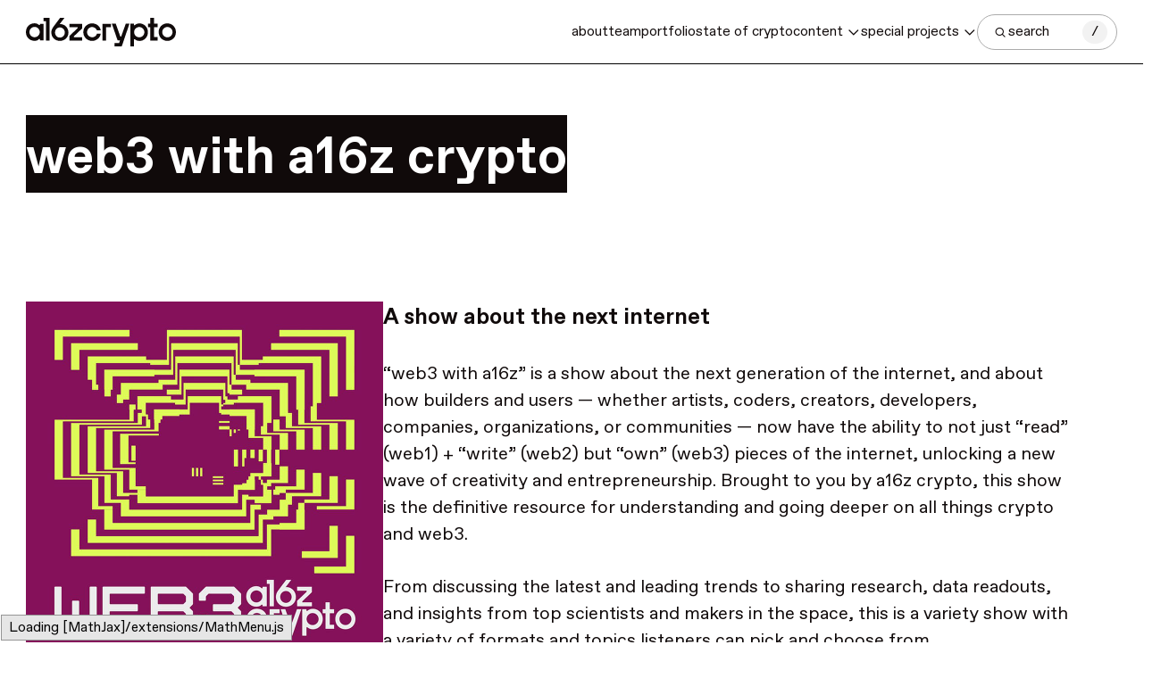

--- FILE ---
content_type: text/html; charset=UTF-8
request_url: https://a16zcrypto.com/posts/podcast/
body_size: 34918
content:
<!DOCTYPE html>
<html lang="en" class="h-full">

<head>
    <script>
        // On page load, match OS theme preference
        document.documentElement.classList.toggle(
          'dark',
          window.matchMedia('(prefers-color-scheme: dark)').matches
        )
    </script>
    <meta charset="utf-8">
    <meta http-equiv="X-UA-Compatible" content="IE=edge">
    <meta name="viewport" content="width=device-width, initial-scale=1">
    <title>Podcasts - a16z crypto</title>
    
          
    <script>
      // Guard for WP inline i18n snippets executed before wp-i18n is available
      (function(){
        try {
          window.wp = window.wp || {};
          window.wp.i18n = window.wp.i18n || {};
          if (typeof window.wp.i18n.setLocaleData !== 'function') {
            window.wp.i18n.setLocaleData = function(){};
          }
        } catch(_){}
      })();
    </script>

    <script>
        // Initialize Parse.ly configuration before loading the script
        window.PARSELY = window.PARSELY || {
            autotrack: false, // We'll handle tracking manually
            onload: function() {
                // Parse.ly script has loaded successfully
                if (window.parselyOnReady) {
                    window.parselyOnReady();
                }
            }
        };
        
        (function(d) {
            function loadParsely() {
                var e = d.createElement('script');
                e.id = 'parsely-cfg';
                e.src = '//cdn.parsely.com/keys/a16zcrypto.com/p.js';
                e.setAttribute('async','');
                e.setAttribute('defer','');
                d.head.appendChild(e);
            }
            
            // Load immediately if DOM is already ready, otherwise wait for DOMContentLoaded
            if (d.readyState === 'loading') {
                d.addEventListener('DOMContentLoaded', loadParsely);
            } else {
                loadParsely();
            }
        })(document);
        </script>

    <meta name='robots' content='index, follow, max-image-preview:large, max-snippet:-1, max-video-preview:-1' />

	<!-- This site is optimized with the Yoast SEO plugin v26.7 - https://yoast.com/wordpress/plugins/seo/ -->
	<link rel="canonical" href="https://a16zcrypto.com/podcasts/" />
	<meta property="og:locale" content="en_US" />
	<meta property="og:type" content="article" />
	<meta property="og:title" content="Podcasts - a16z crypto" />
	<meta property="og:url" content="https://a16zcrypto.com/podcasts/" />
	<meta property="og:site_name" content="a16z crypto" />
	<meta property="article:modified_time" content="2025-10-30T17:43:20+00:00" />
	<meta property="og:image" content="https://d2hguprl3w2sje.cloudfront.net/uploads/2025/09/a16z_crypto_Youtube_Cover_3.png" />
	<meta property="og:image:width" content="2560" />
	<meta property="og:image:height" content="1440" />
	<meta property="og:image:type" content="image/png" />
	<meta name="twitter:card" content="summary_large_image" />
	<meta name="twitter:label1" content="Est. reading time" />
	<meta name="twitter:data1" content="1 minute" />
	<meta name="twitter:label2" content="Written by" />
	<meta name="twitter:data2" content="a16z crypto" />
	<script type="application/ld+json" class="yoast-schema-graph">{"@context":"https://schema.org","@graph":[{"@type":"WebPage","@id":"https://a16zcrypto.com/podcasts/","url":"https://a16zcrypto.com/podcasts/","name":"Podcasts - a16z crypto","isPartOf":{"@id":"https://a16zcrypto.com/#website"},"datePublished":"2025-06-18T03:44:04+00:00","dateModified":"2025-10-30T17:43:20+00:00","breadcrumb":{"@id":"https://a16zcrypto.com/podcasts/#breadcrumb"},"inLanguage":"en-US","potentialAction":[{"@type":"ReadAction","target":["https://a16zcrypto.com/podcasts/"]}]},{"@type":"BreadcrumbList","@id":"https://a16zcrypto.com/podcasts/#breadcrumb","itemListElement":[{"@type":"ListItem","position":1,"name":"Home","item":"https://a16zcrypto.com/"},{"@type":"ListItem","position":2,"name":"Podcasts"}]},{"@type":"WebSite","@id":"https://a16zcrypto.com/#website","url":"https://a16zcrypto.com/","name":"a16z crypto","description":"","potentialAction":[{"@type":"SearchAction","target":{"@type":"EntryPoint","urlTemplate":"https://a16zcrypto.com/?s={search_term_string}"},"query-input":{"@type":"PropertyValueSpecification","valueRequired":true,"valueName":"search_term_string"}}],"inLanguage":"en-US"}]}</script>
	<!-- / Yoast SEO plugin. -->


<link rel='dns-prefetch' href='//info.a16z.com' />
<link rel='dns-prefetch' href='//js.hs-scripts.com' />
<link rel='dns-prefetch' href='//js.hsforms.net' />
<link rel='dns-prefetch' href='//d2hguprl3w2sje.cloudfront.net' />
<link rel="alternate" title="oEmbed (JSON)" type="application/json+oembed" href="https://a16zcrypto.com/wp-json/oembed/1.0/embed?url=https%3A%2F%2Fcms.a16zcrypto.com%2Fpodcasts%2F" />
<link rel="alternate" title="oEmbed (XML)" type="text/xml+oembed" href="https://a16zcrypto.com/wp-json/oembed/1.0/embed?url=https%3A%2F%2Fcms.a16zcrypto.com%2Fpodcasts%2F&#038;format=xml" />
<style id='wp-img-auto-sizes-contain-inline-css' type='text/css'>
img:is([sizes=auto i],[sizes^="auto," i]){contain-intrinsic-size:3000px 1500px}
/*# sourceURL=wp-img-auto-sizes-contain-inline-css */
</style>
<style id='wp-emoji-styles-inline-css' type='text/css'>

	img.wp-smiley, img.emoji {
		display: inline !important;
		border: none !important;
		box-shadow: none !important;
		height: 1em !important;
		width: 1em !important;
		margin: 0 0.07em !important;
		vertical-align: -0.1em !important;
		background: none !important;
		padding: 0 !important;
	}
/*# sourceURL=wp-emoji-styles-inline-css */
</style>
<link rel='stylesheet' id='base-theme-style-css' href='https://a16zcrypto.com/wp-content/themes/a16z-crypto/assets/compiled/css/theme.css?id=a1b8494020c17164f21889159ff9eaf9' type='text/css' media='all' />
<script type="text/javascript" id="base-theme-script-js-extra">
/* <![CDATA[ */
var wp_ajax = {"ajaxurl":"https://a16zcrypto.com/wp-admin/admin-ajax.php"};
//# sourceURL=base-theme-script-js-extra
/* ]]> */
</script>
<script type="text/javascript" src="https://a16zcrypto.com/wp-content/themes/a16z-crypto/assets/compiled/js/app.js?id=cd563b3620f6be26a0993c88870a2a1a" id="base-theme-script-js"></script>
<link rel="https://api.w.org/" href="https://a16zcrypto.com/wp-json/" /><link rel="alternate" title="JSON" type="application/json" href="https://a16zcrypto.com/wp-json/wp/v2/pages/15186" /><link rel='shortlink' href='https://a16zcrypto.com/?p=15186' />
<script type="application/ld+json" class="wp-parsely-metadata">{"@context":"https:\/\/schema.org","@type":"WebPage","headline":"Podcasts","url":"https:\/\/a16zcrypto.com\/podcasts\/","mainEntityOfPage":{"@type":"WebPage","@id":"https:\/\/a16zcrypto.com\/podcasts\/"},"thumbnailUrl":"","image":{"@type":"ImageObject","url":""},"articleSection":"company building","author":[{"@type":"Person","name":"Serhii Hitsarev"}],"creator":["Serhii Hitsarev"],"publisher":{"@type":"Organization","name":"a16z crypto","logo":""},"keywords":[],"dateCreated":"2025-06-18T03:44:04Z","datePublished":"2025-06-18T03:44:04Z","dateModified":"2025-10-30T17:43:20Z"}</script><!-- Google Analytics -->
    <script async src="https://www.googletagmanager.com/gtag/js?id=G-N97PHKHBEQ"></script>
    <script>
      window.dataLayer = window.dataLayer || [];
      function gtag(){dataLayer.push(arguments);}
      gtag('js', new Date());
      gtag('config', 'G-N97PHKHBEQ');
    </script>
<!-- End Google Analytics --><link rel='shortcut icon' href='https://d2hguprl3w2sje.cloudfront.net/uploads/2025/05/favicon.webp' type='image/x-icon'>

    
    <style>
  :root {
    --brand-color: #82e3b0;
    --brand-color-light: #acecca;
    --brand-color-lighter: #e2f3ea;
  }
</style>

<script>
        window.A16Z_COLOR_THEMES = ['magneta', 'green', 'blue'];

    (function() {
      if(!window.A16Z_COLOR_THEME_INITIALIZED) {
        const randomTheme = window.A16Z_COLOR_THEMES[Math.floor(Math.random() * window.A16Z_COLOR_THEMES.length)];
        document.documentElement.classList.add(`color-theme-${randomTheme}`);
        window.A16Z_COLOR_THEME_INITIALIZED = true;
      }
    })();
</script>

    </head>
<body x-data="variables()" class="group/body antialiased text-body--base font-abc-favorit font-book text-neutral-5 dark:bg-neutral-5 dark:text-neutral-99 h-full">
    <div id="wrapper" class="overflow-clip table w-full h-full table-fixed">
        <div>
            
                            <header x-data id="header" class="fixed top-0 inset-x-0 z-[9998] bg-white/50 backdrop-blur-[24px] border-b border-black dark:border-white transition-all hover:bg-white max-[959px]:h-[56px] max-[959px]:flex max-[959px]:items-center dark:bg-neutral-5 hover:dark:bg-neutral-5">
  <div class="max-w-[2048px] mx-auto px-m w-full">
    <div class="max-[959px]:relative flex items-center justify-between gap-s max-[959px]:pl-8">
      <a
        @click.prevent="
          document.body.classList.toggle('nav-active');
        "
        aria-label="Toggle navigation menu"
        href="#" class="block min-[960px]:hidden w-[24px] h-[24px] absolute left-0 top-1/2 transform -translate-y-1/2">
        <span class="w-[15px] h-[11px] border-t-[2px] border-b-[2px] border-neutral-5 absolute left-1/2 top-1/2 transform -translate-x-1/2 -translate-y-1/2 group-[.nav-active]/body:opacity-0 transition-opacity dark:border-white"></span>
        <i class="icon-cross text-[24px] opacity-0 group-[.nav-active]/body:opacity-100 transition-opacity"></i>
      </a>
      <a href="/" class="inline-flex items-center h-[24px] xl:h-[32px] dark:invert">
        <img src="https://a16zcrypto.com/wp-content/themes/a16z-crypto/assets/images/logo.svg" class="h-full" alt="a16z crypto " />
      </a>

      <div class="flex flex-wrap items-center gap-2.5 xl:gap-6">
        <nav id="nav" class="fixed top-[56px] inset-0 min-[960px]:static min-[960px]:flex flex-wrap items-center gap-2.5 xl:gap-6 max-[959px]:bg-neutral-5 max-[959px]:h-[calc(var(--vh)-56px)] max-[959px]:overflow-auto max-[959px]:-translate-x-full max-[959px]:transition-all max-[959px]:group-[.nav-active]/body:translate-x-0">
    <ul
      class="max-[959px]:text-center min-[960px]:flex flex-wrap gap-3 xl:gap-6 items-center text-body--md min-[960px]:text-body--sm max-[959px]:[&>li>a]:border-b max-[959px]:[&>li>a]:border-neutral-30"
      x-data="{
        activeItem: 4,
        toggleActiveItem(index) {
          this.activeItem = this.activeItem === index ? null : index;
        }
      }"
    >
            <li 
        class="
          group/item
                              drop-open
        "
        :class="{'drop-open' : activeItem === 0}"
      >
                <a href="/about/" class= "block text-neutral-99 min-[960px]:text-neutral-5 py-2.5 min-[960px]:py-6 relative [&.has-drop>span]:pr-[26px] min-[960px]:[&.has-drop>span]:pr-5 [&.has-drop>span]:after:content-['\e903'] transition-all min-[960px]:dark:text-white">
          <span class="relative transition-all group-hover/item:text-white after:absolute after:top-1/2 after:right-0 after:transform after:-translate-y-1/2 after:font-icomoon after:transition-all max-[959px]:after:text-[14px] max-[959px]:after:group-hover/item:rotate-180 max-[959px]:before:content-none min-[960px]:before:content-[''] before:absolute before:inset-0 before:w-full before:bg-neutral-20 before:transition-all before:-z-[1] before:opacity-0 before:group-hover/item:opacity-100 before:group-hover/item:w-full min-[960px]:group-hover/item:dark:text-neutral-5 dark:before:bg-white">about</span>
        </a>
        
        
        
              </li>
            <li 
        class="
          group/item
                              drop-open
        "
        :class="{'drop-open' : activeItem === 1}"
      >
                <a href="/our-team/" class= "block text-neutral-99 min-[960px]:text-neutral-5 py-2.5 min-[960px]:py-6 relative [&.has-drop>span]:pr-[26px] min-[960px]:[&.has-drop>span]:pr-5 [&.has-drop>span]:after:content-['\e903'] transition-all min-[960px]:dark:text-white">
          <span class="relative transition-all group-hover/item:text-white after:absolute after:top-1/2 after:right-0 after:transform after:-translate-y-1/2 after:font-icomoon after:transition-all max-[959px]:after:text-[14px] max-[959px]:after:group-hover/item:rotate-180 max-[959px]:before:content-none min-[960px]:before:content-[''] before:absolute before:inset-0 before:w-full before:bg-neutral-20 before:transition-all before:-z-[1] before:opacity-0 before:group-hover/item:opacity-100 before:group-hover/item:w-full min-[960px]:group-hover/item:dark:text-neutral-5 dark:before:bg-white">team</span>
        </a>
        
        
        
              </li>
            <li 
        class="
          group/item
                              drop-open
        "
        :class="{'drop-open' : activeItem === 2}"
      >
                <a href="/portfolio/" class= "block text-neutral-99 min-[960px]:text-neutral-5 py-2.5 min-[960px]:py-6 relative [&.has-drop>span]:pr-[26px] min-[960px]:[&.has-drop>span]:pr-5 [&.has-drop>span]:after:content-['\e903'] transition-all min-[960px]:dark:text-white">
          <span class="relative transition-all group-hover/item:text-white after:absolute after:top-1/2 after:right-0 after:transform after:-translate-y-1/2 after:font-icomoon after:transition-all max-[959px]:after:text-[14px] max-[959px]:after:group-hover/item:rotate-180 max-[959px]:before:content-none min-[960px]:before:content-[''] before:absolute before:inset-0 before:w-full before:bg-neutral-20 before:transition-all before:-z-[1] before:opacity-0 before:group-hover/item:opacity-100 before:group-hover/item:w-full min-[960px]:group-hover/item:dark:text-neutral-5 dark:before:bg-white">portfolio</span>
        </a>
        
        
        
              </li>
            <li 
        class="
          group/item
                    max-[959px]:hidden          drop-open
        "
        :class="{'drop-open' : activeItem === 3}"
      >
                <a href="/posts/article/state-of-crypto-report-2025/" class= "block text-neutral-99 min-[960px]:text-neutral-5 py-2.5 min-[960px]:py-6 relative [&.has-drop>span]:pr-[26px] min-[960px]:[&.has-drop>span]:pr-5 [&.has-drop>span]:after:content-['\e903'] transition-all min-[960px]:dark:text-white">
          <span class="relative transition-all group-hover/item:text-white after:absolute after:top-1/2 after:right-0 after:transform after:-translate-y-1/2 after:font-icomoon after:transition-all max-[959px]:after:text-[14px] max-[959px]:after:group-hover/item:rotate-180 max-[959px]:before:content-none min-[960px]:before:content-[''] before:absolute before:inset-0 before:w-full before:bg-neutral-20 before:transition-all before:-z-[1] before:opacity-0 before:group-hover/item:opacity-100 before:group-hover/item:w-full min-[960px]:group-hover/item:dark:text-neutral-5 dark:before:bg-white">state of crypto</span>
        </a>
        
        
        
              </li>
            <li 
        class="
          group/item
                              drop-open
        "
        :class="{'drop-open' : activeItem === 4}"
      >
        
        
                <a
                    href="/posts/"
          class= "has-drop block text-neutral-99 min-[960px]:text-neutral-5 py-2.5 min-[960px]:py-6 relative [&.has-drop>span]:pr-[26px] min-[960px]:[&.has-drop>span]:pr-5 [&.has-drop>span]:after:content-['\e903'] transition-all min-[960px]:dark:text-white"
        >
          <span class="inline-block relative transition-all group-hover/item:text-white after:absolute after:top-1/2 after:right-0 after:transform after:-translate-y-1/2 after:font-icomoon after:transition-all max-[959px]:after:text-[14px] max-[959px]:after:group-[.drop-open]/item:rotate-180 max-[959px]:before:content-none min-[960px]:before:content-[''] before:absolute before:inset-0 before:w-full before:bg-neutral-20 before:transition-all before:-z-[1] before:opacity-0 before:group-hover/item:opacity-100 before:group-hover/item:w-full min-[960px]:group-hover/item:dark:text-neutral-5 dark:before:bg-white">
            content                        <button aria-label="Toggle dropdown: content" class="absolute -right-3 size-8 z-[1] min-[960px]:hidden" @click.prevent="toggleActiveItem(4)"></button>
                      </span>
        </a>
        <div class="min-[960px]:absolute top-full inset-x-0 bg-neutral-20 min-[960px]:py-6 transition-all min-[960px]:opacity-0 min-[960px]:invisible min-[960px]:group-hover/item:opacity-100 min-[960px]:group-hover/item:visible max-[959px]:hidden max-[959px]:group-[.drop-open]/item:block max-[959px]:border-b max-[959px]:border-neutral-30">
          <div class="max-w-[2048px] mx-auto min-[960px]:px-m">
            <ul class="min-[960px]:flex items-center justify-between min-[960px]:px-[18px] max-[959px]:py-5">
                            <li><a href="/posts/"  class="block max-[959px]:py-2.5 text-neutral-99 transition-all relative max-[959px]:before:content-none min-[960px]:before:content-[''] before:absolute before:inset-0 before:w-full before:bg-white before:transition-all before:z-[1] before:opacity-0 before:hover:opacity-100 before:hover:w-full min-[960px]:hover:text-neutral-5"><span class="relative z-[2]">all content</a></span></li>
                            <li><a href="/posts/focus-areas/policy/"  class="block max-[959px]:py-2.5 text-neutral-99 transition-all relative max-[959px]:before:content-none min-[960px]:before:content-[''] before:absolute before:inset-0 before:w-full before:bg-white before:transition-all before:z-[1] before:opacity-0 before:hover:opacity-100 before:hover:w-full min-[960px]:hover:text-neutral-5"><span class="relative z-[2]">policy</a></span></li>
                            <li><a href="/posts/focus-areas/code-engineering/"  class="block max-[959px]:py-2.5 text-neutral-99 transition-all relative max-[959px]:before:content-none min-[960px]:before:content-[''] before:absolute before:inset-0 before:w-full before:bg-white before:transition-all before:z-[1] before:opacity-0 before:hover:opacity-100 before:hover:w-full min-[960px]:hover:text-neutral-5"><span class="relative z-[2]">engineering</a></span></li>
                            <li><a href="/posts/focus-areas/research/"  class="block max-[959px]:py-2.5 text-neutral-99 transition-all relative max-[959px]:before:content-none min-[960px]:before:content-[''] before:absolute before:inset-0 before:w-full before:bg-white before:transition-all before:z-[1] before:opacity-0 before:hover:opacity-100 before:hover:w-full min-[960px]:hover:text-neutral-5"><span class="relative z-[2]">research</a></span></li>
                            <li><a href="/posts/tags/go-to-market-gtm/"  class="block max-[959px]:py-2.5 text-neutral-99 transition-all relative max-[959px]:before:content-none min-[960px]:before:content-[''] before:absolute before:inset-0 before:w-full before:bg-white before:transition-all before:z-[1] before:opacity-0 before:hover:opacity-100 before:hover:w-full min-[960px]:hover:text-neutral-5"><span class="relative z-[2]">go-to-market</a></span></li>
                            <li><a href="/posts/podcast/"  class="block max-[959px]:py-2.5 text-neutral-99 transition-all relative max-[959px]:before:content-none min-[960px]:before:content-[''] before:absolute before:inset-0 before:w-full before:bg-white before:transition-all before:z-[1] before:opacity-0 before:hover:opacity-100 before:hover:w-full min-[960px]:hover:text-neutral-5"><span class="relative z-[2]">podcasts</a></span></li>
                          </ul>
          </div>
        </div>
        
              </li>
            <li 
        class="
          group/item
                              drop-open
        "
        :class="{'drop-open' : activeItem === 5}"
      >
        
        
        
                <a
                      @click.prevent="toggleActiveItem(5)"
                    href="javascript:;"
          class= "has-drop block text-neutral-99 min-[960px]:text-neutral-5 py-2.5 min-[960px]:py-6 relative [&.has-drop>span]:pr-[26px] min-[960px]:[&.has-drop>span]:pr-5 [&.has-drop>span]:after:content-['\e903'] transition-all min-[960px]:dark:text-white"
        >
          <span class="inline-block relative transition-all group-hover/item:text-white after:absolute after:top-1/2 after:right-0 after:transform after:-translate-y-1/2 after:font-icomoon after:transition-all max-[959px]:after:text-[14px] max-[959px]:after:group-[.drop-open]/item:rotate-180 max-[959px]:before:content-none min-[960px]:before:content-[''] before:absolute before:inset-0 before:w-full before:bg-neutral-20 before:transition-all before:-z-[1] before:opacity-0 before:group-hover/item:opacity-100 before:group-hover/item:w-full min-[960px]:group-hover/item:dark:text-neutral-5 dark:before:bg-white">
            special projects                      </span>
        </a>
        <div class="min-[960px]:absolute top-full inset-x-0 bg-neutral-20 min-[960px]:py-6 transition-all min-[960px]:opacity-0 min-[960px]:invisible min-[960px]:group-hover/item:opacity-100 min-[960px]:group-hover/item:visible max-[959px]:hidden max-[959px]:group-[.drop-open]/item:block max-[959px]:border-b max-[959px]:border-neutral-30">
          <div class="max-w-[2048px] mx-auto min-[960px]:px-m">
            <ul class="min-[960px]:flex items-center justify-end min-[960px]:gap-10 md:px-[167px] xl:px-[181px] max-[959px]:py-5 max-[959px]:lowercase">
                                      <li class="max-[959px]:w-full">
                         <a  
                         href="/voices-onchain" 
                         class="max-[959px]:block max-[959px]:py-2.5 text-white transition-all"
                         onmouseover="if (window.innerWidth >= 960) { this.style.backgroundColor='#c3ff00'; this.style.color='#100a0a'; }"
                         onmouseout="if (window.innerWidth >= 960) { this.style.backgroundColor='transparent'; this.style.color='#ffffff'; }">
                         Voices Onchain                         </a>
                     </li>
                                      <li class="max-[959px]:w-full">
                         <a target="_blank" 
                         href="/readwriteown/" 
                         class="max-[959px]:block max-[959px]:py-2.5 text-white transition-all"
                         onmouseover="if (window.innerWidth >= 960) { this.style.backgroundColor='#ed8c00'; this.style.color='#100a0a'; }"
                         onmouseout="if (window.innerWidth >= 960) { this.style.backgroundColor='transparent'; this.style.color='#ffffff'; }">
                         Read Write Own                         </a>
                     </li>
                                      <li class="max-[959px]:w-full">
                         <a  
                         href="/accelerator/" 
                         class="max-[959px]:block max-[959px]:py-2.5 text-white transition-all"
                         onmouseover="if (window.innerWidth >= 960) { this.style.backgroundColor='#9747ff'; this.style.color='#ffffff'; }"
                         onmouseout="if (window.innerWidth >= 960) { this.style.backgroundColor='transparent'; this.style.color='#ffffff'; }">
                         CSX Accelerator                         </a>
                     </li>
                              </ul>
          </div>
        </div>
              </li>
          </ul>

      </nav>
                <a 
          x-data="searchModalComponent()"
          x-init
          class="bg-white dark:bg-neutral-5 text-body--sm flex items-center gap-2.5 pr-2.5 pl-4 dark:text-white border border-neutral-70 rounded-3xl h-10 max-md:w-full max-md:w-[150px] md:w-[157px]"
          href="#"
          @click.prevent="openModal()"
        >
          <i class="icon-search text-[18px]"></i>
          <span class="flex-1">search</span>
          <i class="text-body--sm w-7 h-[26px] bg-neutral-95 dark:bg-neutral-50 rounded-full flex items-center justify-center">/</i>
        </a>
              </div>
      
    </div>
  </div>
</header>

  <!-- Search drop - To activate add class "search-active" on body -->

<div 
  x-data="searchModalComponent" 
  class="md:flex fixed inset-0 bg-neutral-0/50 dark:bg-neutral-0/80 z-[9999] md:items-center md:justify-center opacity-0 invisible group-[.search-active]/body:visible group-[.search-active]/body:opacity-100"
  @mousedown.self="closeModal()"
>
  <div class="relative md:max-w-[640px] w-full group">
    <div
      class="dark:drop-shadow-type-1 shadow-type-5 md:rounded-2xl overflow-hidden bg-white dark:bg-black max-md:h-[var(--vh)] md:group-[:not(:has(.ac-active))]:!rounded-b-2xl"
      :class="{ 'md:!rounded-b-none' : showSearchHistory && totalResultsCount === 0 && !hasSearched }"
    >
      <div class="relative border-neutral-70 dark:border-white max-md:border-b">
        <input
          id="search-text"
          @input="handleSearchInput($event)"
          @focus="showSearchHistory = true; Alpine.store('searchHistory')?.filterItems(searchQuery)"
          @blur="setTimeout(() => { showSearchHistory = false }, 150)"
          @keydown.enter.prevent="saveToHistory(); goToSearchPage()"
          autocomplete="off"
          :value="searchQuery"
          type="text"
          placeholder="Search a16zcrypto"
          class="w-full bg-white dark:bg-black h-12 md:h-[51px] lg:h-[53px] xl:h-[58px] outline-none pl-xs pr-[120px] py-2xs text-body--md md:rounded-t-2xl"
        >
        <span class="absolute top-1/2 -translate-y-1/2 right-4 flex items-center gap-4" x-show="hasResults && searchQuery" x-cloak>
          <span class="text-body--xs text-neutral-40 dark:text-neutral-70" x-text="totalResultsCount + ' Results'">Results</span>
          <button @click.prevent="saveToHistory(); goToSearchPage()" class="icon-arrow-right text-[24px]"></button>
        </span>

        <button @click.prevent="closeModal()" x-show="!searchQuery || (searchQuery && !hasResults)" x-cloak class="icon-cross absolute top-1/2 -translate-y-1/2 right-4 text-body--md text-neutral-5 dark:text-neutral-70" aria-label="close search modal"></button>
      </div>

      <div class="md:border-t border-neutral-70 dark:border-neutral-40 max-md:h-[calc(var(--vh)-48px)] md:max-h-[calc(var(--vh)-300px)] overflow-x-hidden overflow-y-auto [&_.not-typed]:hidden px-[calc(var(--space-2xs)*2)] py-2x">
        <div x-cloak class="pb-s">
  <!-- Show error if there is one -->
  <div x-show="hasError" x-text="'Error: ' + errorMessage" class="py-xs-s text-red-500"></div>
  
  <!-- Show search results when loaded -->
  <template x-if="totalResultsCount > 0">
    <div>
      <!-- Team Member Results (Bios) - First -->
      <template x-if="teamMemberResults.length > 0">
        <div class="pt-2xs">
          <h3 class="min-[200px]:text-body--sm font-medium !mb-0 uppercase">Bios</h3>
          <template x-for="post in teamMemberResults" :key="post?.objectID">
            <!-- Team member item component - reusable team member card component -->
<div class="item flex gap-2.5 py-2xs relative group/block">
  <div class="img w-[88px] apsect-square">
    <img class="rounded-lg" :src="post?.images?.thumbnail?.url" :alt="post?.post_title || 'Team Member'">
  </div>
  <div class="flex-1">
    <h3 class="text-body--base -tracking-[0.2px]">
      <a :href="post?.permalink || '#'" x-bind:data-turbo="post?.disable_turbo ? 'false' : null" class="text-neutral-5 dark:text-neutral-99 transition-colors group-hover/block:bg-[var(--brand-color)] group-hover/block:text-neutral-5" x-text="post?.post_title || 'Loading...'"></a>
    </h3>
    <div class="flex flex-wrap items-center gap-2 text-neutral-30 dark:text-neutral-70 text-body--xs">
      <span x-text="post?.role || post?.acf_content || ''"></span>
    </div>
  </div>
</div>           </template>
        </div>
      </template>

      <!-- Page Results - Second -->
      <template x-if="pageResults.length > 0">
        <div class="pt-2xs">
          <template x-if="teamMemberResults.length > 0">
            <hr class="border-t border-neutral-70 dark:border-neutral-40 mb-2xs -mx-s">
          </template>
          <h3 class="min-[200px]:text-body--sm font-medium !mb-0 uppercase">Pages</h3>
          <template x-for="post in pageResults" :key="post?.objectID">
            <!-- Page item component - reusable page card component -->
<div class="item flex gap-2.5 py-2xs relative group/block">
  <div class="flex-1">
    <h3 class="text-body--base -tracking-[0.2px]">
      <a :href="post?.permalink || '#'" x-bind:data-turbo="post?.disable_turbo ? 'false' : null" class="text-neutral-5 dark:text-neutral-99 transition-colors group-hover/block:bg-[var(--brand-color)] group-hover/block:text-neutral-5" x-text="post?.post_title || 'Loading...'"></a>
    </h3>

    <!-- Show page excerpt if available -->
    <div x-show="post?.post_excerpt && post.post_excerpt.trim() !== ''" 
         class="text-body--xs text-neutral-30 dark:text-[#bcbcbc] line-clamp-2 mb-2xs break-word" 
         x-text="decodeHtml(post?.post_excerpt || '')"></div>
  </div>
</div>           </template>
        </div>
      </template>

      <!-- Tag Results - Third -->
      <template x-if="tagResults.length > 0">
        <div class="pt-2xs">
          <template x-if="teamMemberResults.length > 0 || pageResults.length > 0">
            <hr class="border-t border-neutral-70 dark:border-neutral-40 mb-2xs -mx-s">
          </template>
          <h3 class="min-[200px]:text-body--sm font-medium !mb-0 uppercase">Tags</h3>
          <template x-for="tag in tagResults" :key="tag?.objectID">
            <div class="item flex gap-2.5 py-2xs relative group/block">
              <div class="flex-1">
                <h3 class="text-body--base -tracking-[0.2px]">
                  <a :href="tag?.permalink || '#'" class="text-neutral-5 dark:text-neutral-99 transition-colors group-hover/block:bg-[var(--brand-color)] group-hover/block:text-neutral-5" x-text="tag?.name ? decodeHtml(tag.name) : ''"></a>
                </h3>
              </div>
            </div>
          </template>
        </div>
      </template>

      <!-- Post Results (Content) - Fourth -->
      <template x-if="postsResults.length > 0">
        <div class="pt-2xs">
          <template x-if="teamMemberResults.length > 0 || pageResults.length > 0 || tagResults.length > 0">
            <hr class="border-t border-neutral-70 dark:border-neutral-40 mb-2xs -mx-s">
          </template>
          <h3 class="min-[200px]:text-body--sm font-medium !mb-0 uppercase">Content</h3>
          <template x-for="post in postsResults" :key="post?.objectID">
            <!-- Post item component - reusable post card component -->
<div class="item flex gap-2.5 py-2xs relative">
  <div class="flex-1 min-w-0">
    <div class="flex items-center gap-2 text-neutral-30 dark:text-[#bcbcbc] text-body--xs min-w-0 overflow-hidden" x-data="authorList">
      <span class="flex-shrink-0" x-text="formatDate(post?.post_date)"></span>
      <span class="flex-shrink-0">/</span>
      <span class="block w-0 flex-1 min-w-0 max-w-full truncate whitespace-nowrap [&_a]:transition-colors [&_a:hover]:bg-[var(--brand-color-light)] [&_a:hover]:border-[var(--brand-color-light)] [&_a:hover]:text-neutral-5" x-html="formatAuthorList(post?.taxonomies?.author)"></span>
    </div>

    <div class="group/block">
      <h3 class="text-body--base -tracking-[0.2px]">
        <a :href="post?.permalink || '#'" x-bind:data-turbo="post?.disable_turbo ? 'false' : null" class="text-neutral-5 dark:text-neutral-99 transition-colors group-hover/block:bg-[var(--brand-color)] group-hover/block:text-neutral-5" x-text="post?.post_title || 'Loading...'"></a>
      </h3>

      <div class="text-body--xs text-neutral-30 dark:text-[#bcbcbc] line-clamp-2 mb-2xs break-word" x-text="decodeHtml((post?.post_description || post?.post_meta_description || (post?.acf_content || post?.post_excerpt || '').replace(/\[.*?\]/g, '').substring(0, 250) + (post?.acf_content || post?.post_excerpt ? '...' : '')))"></div>
    </div>

    <ul class="flex flex-wrap gap-3xs text-body--xs leading-none text-neutral-30 items-center max-md:relative" x-data="postTagsDropdown(post)">
      <template x-for="(category, index) in visibleCategories" :key="category || index">
        <li>
          <a :href="getCategoryUrl(category)"
            class="tag inline-flex items-center h-[24px] text-neutral-30 dark:text-neutral-70 border border-neutral-70 px-3xs py-px rounded-3xl transition-colors hover:bg-[var(--brand-color-light)] hover:border-[var(--brand-color-light)] hover:text-neutral-5"
            x-text="category ? decodeHtml(category) : ''"></a>
        </li>
      </template>
      <template x-for="(tag, index) in visibleTags" :key="tag || index">
        <li>
          <a :href="getTagUrl(tag)"
            class="tag inline-flex items-center h-[24px] text-neutral-30 dark:text-neutral-70 border border-neutral-70 px-3xs py-px rounded-3xl transition-colors hover:bg-[var(--brand-color-light)] hover:border-[var(--brand-color-light)] hover:text-neutral-5"
            x-text="tag ? decodeHtml(tag) : ''"></a>
        </li>
      </template>
      <li x-show="hasDropdownItems" class="md:relative">
        <button
          x-on:click="tagDrop = !tagDrop"
          class="icon-cross before:block before:transition-transform before:duration-300 before:content-['\e906'] size-6 text-[14px] rounded-full flex items-center justify-center border hover:bg-[var(--brand-color-light)] hover:border-[var(--brand-color-light)] hover:text-neutral-5"
          :class="tagDrop ? 'text-neutral-5 dark:text-neutral-30 bg-[var(--brand-color-light)] border-[var(--brand-color-light)] before:rotate-0' : 'border-neutral-70 text-neutral-30 dark:text-neutral-70 before:-rotate-45'"
          ></button>
        <div x-on:click.outside="tagDrop = false" x-show="tagDrop" class="tag-drop max-md:mt-1.5 z-[1] absolute top-full min-w-[90px] left-0 max-md:right-0 md:left-full md:top-0 md:ml-1.5 border border-netural-70 dark:border-neutral-70 bg-white dark:bg-black shadow-type-6 dark:shadow-type-6-a text-body--xs leading-none text-neutral-30 dark:text-neutral-70 rounded-2xl">
          <ul class="py-2">
            <template x-for="(tag, index) in dropdownTags" :key="'dropdown-tag-' + index">
              <li><a :href="getTagUrl(tag)" class="flex py-1.5 px-s hover:bg-[var(--brand-color-light)] hover:border-[var(--brand-color-light)] hover:text-neutral-5"><span x-text="tag ? decodeHtml(tag) : ''" class="min-[400px]:whitespace-nowrap min-[400px]:max-w-[152px] min-[400px]:truncate"></span></a></li>
            </template>
          </ul>
        </div>
      </li>
    </ul>
  </div>
</div>           </template>
        </div>
      </template>
    </div>
  </template>
  <template x-if="totalResultsCount === 0 && searchQuery && hasSearched">
    <div>
      <div class="bg-green-95 p-2xs rounded-lg flex flex-col gap-2.5 -mx-2xs mt-2xs mb-m text-neutral-5">
        <h3 class="text-body--md">No matches</h3>
        <p class="text-body--sm">We couldn't find any matches for "<span x-text="searchQuery"></span>".</p>
        <p class="text-body--xs">Double check your spelling or try a different search term. <br> Still can't find what you're looking for? Check out our featured articles.</p>
      </div>

      <!-- Featured Articles Section -->
      
              <div class="py-2xs">
          <h3 class="min-[200px]:text-body--sm font-medium !mb-0 uppercase">Featured Articles</h3>

                                  <div class="item flex gap-2.5 py-2xs relative group/block">
              <div class="flex-1">
                <div class="flex flex-wrap items-center gap-2 text-neutral-30 dark:text-neutral-70 text-body--xs">
                  <span>01.06.26</span>
                  <span>/</span>
                  <span><a href="/team/a16z-crypto-editorial">a16z crypto editorial</a></span>
                </div>
                <h3 class="text-body--base -tracking-[0.2px]">
                  <a href="https://a16zcrypto.com/posts/article/privacy-trends-moats-quantum-data-testing/" class="text-neutral-5 dark:text-neutral-99 transition-colors group-hover/block:bg-[var(--brand-color)] group-hover/block:text-neutral-5">Privacy trends for 2026</a>
                </h3>

                <div class="text-body--xs text-neutral-30 dark:text-[#bcbcbc] line-clamp-2 mb-2xs break-word">This entire week, we&#8217;re running our observations on what’s ahead this year&#8230; stay tuned here, and be sure to also subscribe to our weekly newsletter for more trend updates, industry reports, builder guides, news analysis, and other res</div>

                                                <ul class="flex flex-wrap gap-3xs text-body--xs leading-none text-neutral-30 items-center max-md:relative">
                                                          <li>
                      <a href="/posts/focus-areas/tech-trends"
                        class="tag inline-flex items-center h-[24px] text-neutral-30 dark:text-neutral-70 border border-neutral-70 px-3xs py-px rounded-3xl transition-colors hover:bg-[var(--brand-color-light)] hover:border-[var(--brand-color-light)] hover:text-neutral-5">tech trends</a>
                    </li>
                                                                            <li>
                      <a href="/posts/tags/privacy"
                        class="tag inline-flex items-center h-[24px] text-neutral-30 dark:text-neutral-70 border border-neutral-70 px-3xs py-px rounded-3xl transition-colors hover:bg-[var(--brand-color-light)] hover:border-[var(--brand-color-light)] hover:text-neutral-5">privacy</a>
                    </li>
                                                    </ul>
                              </div>
            </div>
                                  <div class="item flex gap-2.5 py-2xs relative group/block">
              <div class="flex-1">
                <div class="flex flex-wrap items-center gap-2 text-neutral-30 dark:text-neutral-70 text-body--xs">
                  <span>12.29.25</span>
                  <span>/</span>
                  <span><a href="/team/laird-hamilton">Laird Hamilton</a>, <a href="/team/gabby-reece">Gabby Reece</a>, and <a href="/team/arianna-simpson">Arianna Simpson</a></span>
                </div>
                <h3 class="text-body--base -tracking-[0.2px]">
                  <a href="https://a16zcrypto.com/posts/podcast/athletes-perform-pressure-laird-hamilton-gabby-reece/" class="text-neutral-5 dark:text-neutral-99 transition-colors group-hover/block:bg-[var(--brand-color)] group-hover/block:text-neutral-5">Performing under pressure: Lessons from elite athletes</a>
                </h3>

                <div class="text-body--xs text-neutral-30 dark:text-[#bcbcbc] line-clamp-2 mb-2xs break-word">
How do you achieve peak performance while avoiding burnout? Big-wave surfing pioneer Laird Hamilton and former pro volleyball star Gabby Reece join a16z crypto General Partner Arianna Simpson to talk about what it takes.

with @LairdLife @GabbyRee</div>

                                                <ul class="flex flex-wrap gap-3xs text-body--xs leading-none text-neutral-30 items-center max-md:relative">
                                                          <li>
                      <a href="/posts/focus-areas/company-building"
                        class="tag inline-flex items-center h-[24px] text-neutral-30 dark:text-neutral-70 border border-neutral-70 px-3xs py-px rounded-3xl transition-colors hover:bg-[var(--brand-color-light)] hover:border-[var(--brand-color-light)] hover:text-neutral-5">company building</a>
                    </li>
                                                                            <li>
                      <a href="/posts/tags/founders-summits"
                        class="tag inline-flex items-center h-[24px] text-neutral-30 dark:text-neutral-70 border border-neutral-70 px-3xs py-px rounded-3xl transition-colors hover:bg-[var(--brand-color-light)] hover:border-[var(--brand-color-light)] hover:text-neutral-5">Founders Summits</a>
                    </li>
                                                          <li>
                      <a href="/posts/tags/new-years-resolutions"
                        class="tag inline-flex items-center h-[24px] text-neutral-30 dark:text-neutral-70 border border-neutral-70 px-3xs py-px rounded-3xl transition-colors hover:bg-[var(--brand-color-light)] hover:border-[var(--brand-color-light)] hover:text-neutral-5">new year's resolutions</a>
                    </li>
                                                    </ul>
                              </div>
            </div>
                  </div>
        <hr class="border-t border-neutral-70 dark:border-neutral-40 mb-xl -mx-s">
          </div>
  </template>
</div> 
        <!-- Dynamic content from ACF Search fields -->
                
                <div class="pb-5" x-show="!Alpine.store('searchHistory')?.hasItems">
                    <strong class="block text-body--xs text-neutral-5 uppercase font-bold mb-1.5 dark:text-white">EXPLORE</strong>
                    
                    <ul class="space-y-1.5">
                          <li>
                <a href="/posts/focus-areas/code-engineering/" target="" class="group/explore flex items-center justify-between py-[5px] px-2.5 transtiion-all hover:bg-blue-95">
                  <div class="flex items-center gap-2.5 text-neutral-40 dark:text-white dark:group-hover/explore:text-neutral-5">
                                        <div class="w-5">
                      <i class="block icon-engineering"></i>
                    </div>
                                        <span>Engineering</span>
                  </div>
                  <span class="text-body--sm font-[350] text-neutral-70 dark:group-hover/explore:text-neutral-5">learn more</span>
                </a>
              </li>
                          <li>
                <a href="/posts/focus-areas/research" target="" class="group/explore flex items-center justify-between py-[5px] px-2.5 transtiion-all hover:bg-blue-95">
                  <div class="flex items-center gap-2.5 text-neutral-40 dark:text-white dark:group-hover/explore:text-neutral-5">
                                        <div class="w-5">
                      <i class="block icon-research"></i>
                    </div>
                                        <span>Research</span>
                  </div>
                  <span class="text-body--sm font-[350] text-neutral-70 dark:group-hover/explore:text-neutral-5">learn more</span>
                </a>
              </li>
                          <li>
                <a href="/posts/podcast/" target="" class="group/explore flex items-center justify-between py-[5px] px-2.5 transtiion-all hover:bg-blue-95">
                  <div class="flex items-center gap-2.5 text-neutral-40 dark:text-white dark:group-hover/explore:text-neutral-5">
                                        <div class="w-5">
                      <i class="block icon-podcast"></i>
                    </div>
                                        <span>Podcast</span>
                  </div>
                  <span class="text-body--sm font-[350] text-neutral-70 dark:group-hover/explore:text-neutral-5">learn more</span>
                </a>
              </li>
                          <li>
                <a href="/posts/focus-areas/policy/" target="" class="group/explore flex items-center justify-between py-[5px] px-2.5 transtiion-all hover:bg-blue-95">
                  <div class="flex items-center gap-2.5 text-neutral-40 dark:text-white dark:group-hover/explore:text-neutral-5">
                                        <div class="w-5">
                      <i class="block icon-policy"></i>
                    </div>
                                        <span>Policy</span>
                  </div>
                  <span class="text-body--sm font-[350] text-neutral-70 dark:group-hover/explore:text-neutral-5">learn more</span>
                </a>
              </li>
                      </ul>
                  </div>
              </div>
    </div>
    
    <!-- Search history OUTSIDE overflow-hidden container, but positioned relative to input -->
    <div class="absolute inset-x-0 top-[49px] md:top-[51px] lg:top-[53px] xl:top-[58px] z-[10000]" :class="{'[&>.rounded-lg]:rounded-t-none' :totalResultsCount || showSearchHistory}">
      <div 
  x-show="showSearchHistory && filteredItems.length > 0" 
  @mousedown.stop
  class="left-4 right-4 -mt-0.5 max-md:rounded-t-none bg-white dark:bg-black border border-neutral-90 dark:border-neutral-40 z-[10000] shadow-lg rounded-lg"
  x-data="{ 
    get historyStore() { return Alpine.store('searchHistory'); },
    get filteredItems() { return this.historyStore ? this.historyStore.filteredItems : []; }
  }"
  :class="{'ac-active' : showSearchHistory && filteredItems.length > 0}"
>
  <div class="py-0.5">
    <!-- History items -->
    <div class="max-h-[184px] md:max-h-[200px] lg:max-h-[220px] overflow-y-auto">
      <template x-for="(item, index) in filteredItems" :key="item">
        <div 
          class="px-xs py-2xs cursor-pointer text-body--sm hover:bg-neutral-90 dark:hover:bg-neutral-10 transition-colors"
          @click="searchQuery = item; showSearchHistory = false; handleSearchInput({ target: { value: item } }); saveToHistory()"
        >
          <div class="flex items-center justify-between">
            <span class="flex-1 truncate text-neutral-5 dark:text-neutral-99" x-text="item"></span>
            <button 
              class="icon-cross ml-3 -mr-1.5 text-neutral-40 hover:text-neutral-20 dark:text-neutral-60 dark:hover:text-neutral-80 text-[20px] leading-none transition-colors" 
              title="Remove from history"
              @mousedown.prevent
              @click.stop="historyStore.removeFromHistory(item)"
            ></button>
          </div>
        </div>
      </template>
    </div>
    
    <!-- Clear history button -->
    <template x-if="filteredItems.length > 0">
      <div class="border-t border-neutral-90 dark:border-neutral-20 px-xs py-2xs flex justify-end">
        <button 
          class="text-body--xs mr-[-7px] leading-none text-neutral-40 dark:text-neutral-60 hover:text-neutral-20 dark:hover:text-neutral-80 hover:bg-neutral-95 dark:hover:bg-neutral-5 transition-colors px-2 py-1 rounded"
          @mousedown.prevent
          @click.stop="historyStore.clearHistory(); showSearchHistory = false"
          title="Clear search history"
        >
          clear history
        </button>
      </div>
    </template>
  </div>
</div>     </div>
  </div>   
</div>
                        <!-- RENDERING SECTION: global/hero -->
<!-- SECTION OPTIONS: {"title":"web3 with a16z crypto"} -->
  
  <section class="relative z-[1] min-h-[231px] md:min-h-[249px] lg:min-h-[278px] xl:min-h-[299px] overflow-hidden flex items-center pt-xl-2xl pb-xs-s">
  <div class="max-w-[2048px] mx-auto px-m w-full">
    <div class="flex flex-wrap items-end justify-between gap-5">
      <h1 class="text-h1"><span class="bg-neutral-5 dark:bg-white inline leading-[1.4] align-top pt-2xs text-white dark:text-neutral-5">web3 with a16z crypto</span></h1>
    </div>
  </div>
  <div id="hero-animation" class="absolute inset-0 z-[-1]" x-ignore></div>
</section>

  <!-- RENDERING SECTION: podcast/hero -->
<!-- SECTION OPTIONS: [] -->
  
  <div class="pt-l">
  <div class="max-w-[2048px] mx-auto px-m">

    <div class="grid md:flex gap-4 md:gap-6 lg:gap-8 xl:gap-16">
            <div class="md:max-w-[308px] lg:max-w-[400px]">
        <div class="aspect-square mb-2.5">
          <img class="w-full" src="https://d2hguprl3w2sje.cloudfront.net/uploads/2025/06/podcast.jpg" alt="">
        </div>
                <ul class="text-body--sm flex flex-wrap gap-x-6 gap-y-2 py-4 font-[350] [&_a]:transition-colors dark:[&_a]:text-neutral-99 [&_a]:text-neutral-5 dark:[&_a:hover]:text-neutral-70 [&_a:hover]:text-neutral-40">
                    <li><a href="https://podcasts.apple.com/us/podcast/web3-with-a16z-crypto/id1622312549">Apple Music</a></li>
                    <li><a href="https://open.spotify.com/show/7pMZvsNXEnb0CYcPiDQywE">Spotify</a></li>
                    <li><a href="https://music.amazon.com/podcasts/c8e9bb85-11da-4498-ac00-9288f493f6db/web3-with-a16z-crypto">Amazon Music</a></li>
                    <li><a href="https://overcast.fm/login">Overcast</a></li>
                    <li><a href="https://pandora.com/podcast/web3-with-a16z-crypto/PC:1000702984">Pandora</a></li>
                    <li><a href="https://www.iheart.com/podcast/1168-web3-with-a16z-96501686/">iHeartRadio</a></li>
                    <li><a href="https://pca.st/4ghx22vk">Pocket Casts</a></li>
                  </ul>
              </div>
                  <div class="flex-1 font-[350] text-[20px]">
        <div class="max-w-3xl 1xl:max-w-[84%] [&>p]:mb-m">
                    <h2 class="mb-[30px] md:text-[22px] lg:text-[23px] xl:text-[25px] font-bold">A show about the next internet</h2>
          
                    <p>&#8220;web3 with a16z&#8221; is a show about the next generation of the internet, and about how builders and users — whether artists, coders, creators, developers, companies, organizations, or communities — now have the ability to not just &#8220;read&#8221; (web1) + &#8220;write&#8221; (web2) but &#8220;own&#8221; (web3) pieces of the internet, unlocking a new wave of creativity and entrepreneurship. Brought to you by a16z crypto, this show is the definitive resource for understanding and going deeper on all things crypto and web3.</p>
<p>From discussing the latest and leading trends to sharing research, data readouts, and insights from top scientists and makers in the space, this is a variety show with a variety of formats and topics listeners can pick and choose from.</p>
          
                  </div>
      </div>
          </div>
  </div>
</div>

  <!-- RENDERING SECTION: podcast/featured-posts -->
<!-- SECTION OPTIONS: [] -->
  
  <div class="py-m">
  <div class="max-w-[2048px] mx-auto px-m">
    <h2 class="font-bold uppercase text-body--base pb-s relative">Featured Episodes</h2>
    <div class="relative before:bg-gradient-to-r before:from-neutral-80 before:via-neutral-80 before:from-60% before:to-60% before:bg-[length:8px_1px] before:bg-repeat-x before:absolute before:-left-m before:-right-m before:top-0 before:h-[1px] before:content-['']">
      <div class="px-m -mx-m realative before:bg-gradient-to-b before:from-[#c4c4c4] before:via-[#c4c4c4] before:from-60% before:to-60% before:bg-[length:1px_8px] before:bg-repeat-y before:absolute before:-right-m before:top-0 before:bottom-0 before:w-[1px] before:content-['']">
        <div class="md:flex flex-wrap -mx-m">
          
                                <div class="has-tag-a max-w-full grow basis-0 min-w-full lg:min-w-[33.33%] p-m font-350 relative before:bg-gradient-to-b before:from-[#c4c4c4] before:via-[#c4c4c4] before:from-60% before:to-60% before:bg-[length:1px_8px] before:bg-repeat-y before:absolute before:left-0 before:top-0 before:bottom-0 before:w-[1px] before:content-[''] after:bg-gradient-to-r after:from-neutral-80 after:via-neutral-80 after:from-60% after:to-60% after:bg-[length:8px_1px] after:bg-repeat-x after:absolute after:-left-m after:-right-m after:bottom-0 after:h-[1px] after:content-[''] flex flex-col">
              <div class="flex-1 group/block">
                <h3 class="text-body--lg mb-2 leading-[1.3]">
                  <a href="https://a16zcrypto.com/posts/podcast/genius-law-stablecoins-house-vote/" class="inline text-neutral-5 dark:text-neutral-99 transition-colors group-hover/block:bg-[var(--brand-color)] group-hover/block:text-neutral-5 group-hover/block:dark:text-neutral-5">GENIUS becomes law</a>
                </h3>
                <div class="text-body--sm text-neutral-51 dark:text-neutral-70 mb-2.5 xl:mb-3 line-clamp-3">
                  <span>What is GENIUS, and why does it matter?</span>
                </div>
              </div>
              <ul class="flex flex-wrap gap-2.5 text-body--sm text-neutral-51">
                                <li>
                  <a href="https://a16zcrypto.com/posts/focus-areas/policy/" class="inline-flex items-center min-h-[29px] lg:min-h-[32px] text-neutral-51 dark:text-neutral-70 border border-neutral-70 px-2.5 lg:px-3 py-0.5 rounded-3xl transition-colors hover:bg-[var(--brand-color-light)] hover:border-[var(--brand-color-light)] hover:text-neutral-5">policy &amp; regulation</a>
                </li>
                              </ul>
            </div>
                                          <div class="has-tag-a max-w-full grow basis-0 min-w-full lg:min-w-[33.33%] p-m font-350 relative before:bg-gradient-to-b before:from-[#c4c4c4] before:via-[#c4c4c4] before:from-60% before:to-60% before:bg-[length:1px_8px] before:bg-repeat-y before:absolute before:left-0 before:top-0 before:bottom-0 before:w-[1px] before:content-[''] after:bg-gradient-to-r after:from-neutral-80 after:via-neutral-80 after:from-60% after:to-60% after:bg-[length:8px_1px] after:bg-repeat-x after:absolute after:-left-m after:-right-m after:bottom-0 after:h-[1px] after:content-[''] flex flex-col">
              <div class="flex-1 group/block">
                <h3 class="text-body--lg mb-2 leading-[1.3]">
                  <a href="https://a16zcrypto.com/posts/podcast/ai-crypto-11-ideas/" class="inline text-neutral-5 dark:text-neutral-99 transition-colors group-hover/block:bg-[var(--brand-color)] group-hover/block:text-neutral-5 group-hover/block:dark:text-neutral-5">Watch: 11 ideas for AI x crypto</a>
                </h3>
                <div class="text-body--sm text-neutral-51 dark:text-neutral-70 mb-2.5 xl:mb-3 line-clamp-3">
                  <span></span>
                </div>
              </div>
              <ul class="flex flex-wrap gap-2.5 text-body--sm text-neutral-51">
                                <li>
                  <a href="https://a16zcrypto.com/posts/focus-areas/tech-trends/" class="inline-flex items-center min-h-[29px] lg:min-h-[32px] text-neutral-51 dark:text-neutral-70 border border-neutral-70 px-2.5 lg:px-3 py-0.5 rounded-3xl transition-colors hover:bg-[var(--brand-color-light)] hover:border-[var(--brand-color-light)] hover:text-neutral-5">tech trends</a>
                </li>
                              </ul>
            </div>
                                          <div class="has-tag-a max-w-full grow basis-0 min-w-full lg:min-w-[33.33%] p-m font-350 relative before:bg-gradient-to-b before:from-[#c4c4c4] before:via-[#c4c4c4] before:from-60% before:to-60% before:bg-[length:1px_8px] before:bg-repeat-y before:absolute before:left-0 before:top-0 before:bottom-0 before:w-[1px] before:content-[''] after:bg-gradient-to-r after:from-neutral-80 after:via-neutral-80 after:from-60% after:to-60% after:bg-[length:8px_1px] after:bg-repeat-x after:absolute after:-left-m after:-right-m after:bottom-0 after:h-[1px] after:content-[''] flex flex-col">
              <div class="flex-1 group/block">
                <h3 class="text-body--lg mb-2 leading-[1.3]">
                  <a href="https://a16zcrypto.com/posts/podcast/proof-of-human-privacy-ai-agents-bots-deepfakes-world-orb/" class="inline text-neutral-5 dark:text-neutral-99 transition-colors group-hover/block:bg-[var(--brand-color)] group-hover/block:text-neutral-5 group-hover/block:dark:text-neutral-5">AI vs. ID: Proof of human in a world of agents, bots, deep fakes, more</a>
                </h3>
                <div class="text-body--sm text-neutral-51 dark:text-neutral-70 mb-2.5 xl:mb-3 line-clamp-3">
                  <span>We’re entering a world where AI – including AI agents, bots, deep fakes, and so on -- are changing the internet, very drastically.</span>
                </div>
              </div>
              <ul class="flex flex-wrap gap-2.5 text-body--sm text-neutral-51">
                                <li>
                  <a href="https://a16zcrypto.com/posts/focus-areas/tech-trends/" class="inline-flex items-center min-h-[29px] lg:min-h-[32px] text-neutral-51 dark:text-neutral-70 border border-neutral-70 px-2.5 lg:px-3 py-0.5 rounded-3xl transition-colors hover:bg-[var(--brand-color-light)] hover:border-[var(--brand-color-light)] hover:text-neutral-5">tech trends</a>
                </li>
                              </ul>
            </div>
                            </div>
      </div>
    </div>
  </div>
</div>

  <!-- RENDERING SECTION: podcast/post-feed -->
<!-- SECTION OPTIONS: [] -->
  
  <div class="py-m [.py-m_+_&]:pt-0 overflow-clip md:min-h-[600px] lg:min-h-[calc(var(--vh)-73px)]">
  <div class="max-w-[2048px] mx-auto px-m">
    <div class="relative">
      <div class="lg:max-w-[calc(100%-292px)]">
        <div class="max-w-[960px] 1xl:max-w-[calc(100%-160px)]">
          <h4 class="font-bold uppercase text-body--base mb-xs">Latest Episodes</h4>
          <script>
    window.initialFilters = {"categories":[],"formats":[{"slug":"podcast","name":"podcasts"}],"tags":[],"series":[],"coauthors":[]};
</script>

<div 
  class="sticky group/stickybar max-md:has-[.open]:fixed max-md:has-[.open]:inset-x-m lg:absolute right-0 top-[55px] z-[100] min-[960px]:top-[70px] lg:top-0 lg:h-full max-lg:mb-6 max-lg:pt-4 max-md:pt-0 max-lg:-mx-m max-lg:px-m max-md:px-0 bg-white dark:bg-neutral-5"
  x-data="postFilters"
  x-init="$nextTick(() => Alpine.store('filters').initialFilters = window.initialFilters)"
>
  <span aria-hidden="true" class="fixed inset-0 bg-white dark:bg-neutral-5 md:hidden pointer-events-none transition-opacity duration-300 opacity-0 group-has-[.mobile-drop-active]/stickybar:opacity-100"></span>
  <div class="relative lg:h-full">
    <div class="lg:w-[260px] lg:sticky lg:top-[80px] lg:inset-x-0">
      <div class="max-md:z-[100] max-md:bg-white max-md:dark:bg-neutral-5 min-h-[52px] md:min-h-9 flex flex-wrap items-center justify-between md:pb-3 max-md:px-m relative before:bg-gradient-to-r before:from-[#c4c4c4] before:via-[#c4c4c4] before:from-60% before:to-60% before:bg-[length:8px_1px] before:bg-repeat-x before:absolute before:bottom-0 before:-inset-x-m before:h-[1px] before:content-[''] md:before:content-none">
        <div class="flex flex-wrap items-center gap-2.5">
          <h5 class="block text-body--base font-bold uppercase">FILTERS</h5>
          <span 
            class="text-neutral-40 dark:text-neutral-60 text-body--xs" 
            x-text="activeFiltersCount > 0 ? `(${activeFiltersCount})` : ''"
            x-show="activeFiltersCount > 0"
          ></span>
        </div>
        <a 
          href="#" 
          class="text-red-40 dark:text-red-60 text-body--sm hover:text-red-50 transition-colors max-lg:hidden"
          @click.prevent="clearAllFilters"
          x-show="activeFiltersCount > 0"
        >clear filters</a>
        <a href="#" :aria-label="$store.filters.mobileDropActive ? 'Close Filter' : 'Open Filter'" class="md:hidden mobile-filter-opener" :class="$store.filters.mobileDropActive ? 'icon-cross text-[24px] -mr-1' : 'icon-filter'" @click.prevent="toggleMobileDropdown"></a>
      </div>
      <div 
        id="mobile-filter-dropdown"
        class="
          max-lg:max-h-[calc(var(--vh)-102px)] max-md:overflow-y-auto max-md:overflow-x-hidden max-lg:px-m max-lg:-mx-m
          max-md:max-h-none max-md:h-[calc(var(--vh)-var(--hh)-51px)] max-md:fixed max-md:bottom-0 max-md:inset-x-0 max-md:bg-white max-md:dark:bg-neutral-5 max-md:mx-0 max-md:transition-all max-md:duration-300 max-md:z-[99] max-md:opacity-0
        "
        :class="{
          'mobile-drop-active max-md:visible max-md:opacity-100 max-md:translate-y-0': $store.filters.mobileDropActive, 
          'md:block': true, 
          'max-md:invisible max-md:opacity-0 max-md:translate-y-full': !$store.filters.mobileDropActive
        }"
      >
        <div class="lg:max-h-[calc(var(--vh)-var(--hh)-60px)] lg:overflow-auto lg:hide-scrollbar max-md:block max-lg:flex max-lg:[&>div]:w-full max-lg:-mx-[26px] max-lg:[&>div:last-child]:after:content-none relative before:bg-gradient-to-r before:from-[#c4c4c4] before:via-[#c4c4c4] before:from-60% before:to-60% before:bg-[length:8px_1px] before:bg-repeat-x before:absolute before:bottom-0 before:inset-x-0 before:h-[1px] max-lg:before:content-[''] lg:before:content-none after:bg-gradient-to-r after:from-[#c4c4c4] after:via-[#c4c4c4] after:from-60% after:to-60% after:bg-[length:8px_1px] after:bg-repeat-x after:absolute after:top-0 after:inset-x-0 after:h-[1px] max-lg:after:content-[''] lg:after:content-none max-md:after:content-none">
          <div
            class="relative after:bg-gradient-to-b after:from-[#c4c4c4] after:via-[#c4c4c4] after:from-60% after:to-60% after:bg-[length:1px_8px] after:bg-repeat-y after:absolute after:right-0 after:inset-y-0 after:w-px after:content-[''] lg:after:content-none"
            :class="{'drop-active': activeDropdowns.categories}"
            data-type="categories"
          >
            <a 
              href="#" 
              class="max-md:sticky max-md:top-0 max-md:bg-white max-md:dark:bg-neutral-5 max-md:z-[1] flex items-center justify-between gap-2 py-3 md:py-2 lg:py-3 max-lg:px-[26px] relative before:bg-gradient-to-r before:from-[#c4c4c4] before:via-[#c4c4c4] before:from-60% before:to-60% before:bg-[length:8px_1px] before:bg-repeat-x before:absolute before:bottom-0 before:inset-x-0 before:h-[1px] max-md:before:content-[''] max-lg:before:content-none lg:before:content-['']"
              :class="{'active': activeDropdowns.categories}"
              @click.prevent="toggleDropdown('categories')"
            >
              <strong class="inline-flex items-center gap-2.5">
                categories 
                <i 
                  class="not-italic text-body--xs text-neutral-40"
                  x-text="filters.categories.length > 0 ? `(${filters.categories.length})` : ''"
                  x-show="filters.categories.length > 0"
                ></i>
              </strong> 
              <span 
                class="icon-arrow-down relative transform text-[16px]"
                :class="{'rotate-180': activeDropdowns.categories}"
              ></span>
            </a>

            <ul class="max-md:pt-1.5 max-md:static max-lg:absolute max-lg:w-full max-lg:top-full max-lg:inset-x-0 max-lg:bg-white max-lg:z-[10] max-md:pb-0 max-lg:p-6 max-lg:border max-lg:border-neutral-90 max-md:border-none dark:bg-neutral-5 max-md:h-auto max-lg:h-[360px] max-lg:overflow-auto pt-1 pb-1.5" x-show="activeDropdowns.categories">
              <li>
                <label class="group/label block relative pl-8 py-1 text-body--sm transition-all hover:bg-[var(--brand-color-lighter)] ">
  <input 
    type="checkbox" 
    class="absolute opacity-0 peer"
    id="category-all"
    name="category-all"
    value="all"
        x-model="allCheckboxes.categories" @change="handleAllCheckboxChange($event, 'categories')"  >
  <span class="absolute left-1 top-1.5 lg:top-2 w-[16px] h-[16px] border border-neutral-5 dark:border-neutral-99 dark:group-hover/label:border-neutral-5 peer-checked:bg-[var(--brand-color)] transition-colors"></span>
  <span class="absolute left-1 top-1.5 lg:top-2 w-[16px] h-[16px] opacity-0 transition-opacity peer-checked:opacity-100 before:content-[''] before:absolute before:w-px before:-inset-y-0.5 before:bg-neutral-5 before:left-1/2 before:transform before:-translate-x-1/2 before:rotate-45 after:content-[''] after:absolute after:w-px after:-inset-y-[2px] after:bg-neutral-5 after:left-1/2 after:transform after:-translate-x-1/2 after:-rotate-45"></span>
  <span class="peer-checked:bg-[var(--brand-color)] transition-colors dark:peer-checked:text-neutral-5 dark:group-hover/label:text-neutral-5">all categories</span>
</label>              </li>
              
                            
                                                <li>
                                        <label class="group/label block relative pl-8 py-1 text-body--sm transition-all hover:bg-[var(--brand-color-lighter)] ">
  <input 
    type="checkbox" 
    class="absolute opacity-0 peer"
    id="category-announcements"
    name="category-announcements"
    value="announcements"
        :checked="filters.categories.some(item => (typeof item === 'object' ? item.slug : item) === 'announcements')" @change="handleCheckboxChange($event, 'categories', 'announcements')"  >
  <span class="absolute left-1 top-1.5 lg:top-2 w-[16px] h-[16px] border border-neutral-5 dark:border-neutral-99 dark:group-hover/label:border-neutral-5 peer-checked:bg-[var(--brand-color)] transition-colors"></span>
  <span class="absolute left-1 top-1.5 lg:top-2 w-[16px] h-[16px] opacity-0 transition-opacity peer-checked:opacity-100 before:content-[''] before:absolute before:w-px before:-inset-y-0.5 before:bg-neutral-5 before:left-1/2 before:transform before:-translate-x-1/2 before:rotate-45 after:content-[''] after:absolute after:w-px after:-inset-y-[2px] after:bg-neutral-5 after:left-1/2 after:transform after:-translate-x-1/2 after:-rotate-45"></span>
  <span class="peer-checked:bg-[var(--brand-color)] transition-colors dark:peer-checked:text-neutral-5 dark:group-hover/label:text-neutral-5">announcements</span>
</label>                  </li>
                                  <li>
                                        <label class="group/label block relative pl-8 py-1 text-body--sm transition-all hover:bg-[var(--brand-color-lighter)] ">
  <input 
    type="checkbox" 
    class="absolute opacity-0 peer"
    id="category-code-engineering"
    name="category-code-engineering"
    value="code-engineering"
        :checked="filters.categories.some(item => (typeof item === 'object' ? item.slug : item) === 'code-engineering')" @change="handleCheckboxChange($event, 'categories', 'code-engineering')"  >
  <span class="absolute left-1 top-1.5 lg:top-2 w-[16px] h-[16px] border border-neutral-5 dark:border-neutral-99 dark:group-hover/label:border-neutral-5 peer-checked:bg-[var(--brand-color)] transition-colors"></span>
  <span class="absolute left-1 top-1.5 lg:top-2 w-[16px] h-[16px] opacity-0 transition-opacity peer-checked:opacity-100 before:content-[''] before:absolute before:w-px before:-inset-y-0.5 before:bg-neutral-5 before:left-1/2 before:transform before:-translate-x-1/2 before:rotate-45 after:content-[''] after:absolute after:w-px after:-inset-y-[2px] after:bg-neutral-5 after:left-1/2 after:transform after:-translate-x-1/2 after:-rotate-45"></span>
  <span class="peer-checked:bg-[var(--brand-color)] transition-colors dark:peer-checked:text-neutral-5 dark:group-hover/label:text-neutral-5">code &amp; engineering</span>
</label>                  </li>
                                  <li>
                                        <label class="group/label block relative pl-8 py-1 text-body--sm transition-all hover:bg-[var(--brand-color-lighter)] ">
  <input 
    type="checkbox" 
    class="absolute opacity-0 peer"
    id="category-company-building"
    name="category-company-building"
    value="company-building"
        :checked="filters.categories.some(item => (typeof item === 'object' ? item.slug : item) === 'company-building')" @change="handleCheckboxChange($event, 'categories', 'company-building')"  >
  <span class="absolute left-1 top-1.5 lg:top-2 w-[16px] h-[16px] border border-neutral-5 dark:border-neutral-99 dark:group-hover/label:border-neutral-5 peer-checked:bg-[var(--brand-color)] transition-colors"></span>
  <span class="absolute left-1 top-1.5 lg:top-2 w-[16px] h-[16px] opacity-0 transition-opacity peer-checked:opacity-100 before:content-[''] before:absolute before:w-px before:-inset-y-0.5 before:bg-neutral-5 before:left-1/2 before:transform before:-translate-x-1/2 before:rotate-45 after:content-[''] after:absolute after:w-px after:-inset-y-[2px] after:bg-neutral-5 after:left-1/2 after:transform after:-translate-x-1/2 after:-rotate-45"></span>
  <span class="peer-checked:bg-[var(--brand-color)] transition-colors dark:peer-checked:text-neutral-5 dark:group-hover/label:text-neutral-5">company building</span>
</label>                  </li>
                                  <li>
                                        <label class="group/label block relative pl-8 py-1 text-body--sm transition-all hover:bg-[var(--brand-color-lighter)] ">
  <input 
    type="checkbox" 
    class="absolute opacity-0 peer"
    id="category-policy"
    name="category-policy"
    value="policy"
        :checked="filters.categories.some(item => (typeof item === 'object' ? item.slug : item) === 'policy')" @change="handleCheckboxChange($event, 'categories', 'policy')"  >
  <span class="absolute left-1 top-1.5 lg:top-2 w-[16px] h-[16px] border border-neutral-5 dark:border-neutral-99 dark:group-hover/label:border-neutral-5 peer-checked:bg-[var(--brand-color)] transition-colors"></span>
  <span class="absolute left-1 top-1.5 lg:top-2 w-[16px] h-[16px] opacity-0 transition-opacity peer-checked:opacity-100 before:content-[''] before:absolute before:w-px before:-inset-y-0.5 before:bg-neutral-5 before:left-1/2 before:transform before:-translate-x-1/2 before:rotate-45 after:content-[''] after:absolute after:w-px after:-inset-y-[2px] after:bg-neutral-5 after:left-1/2 after:transform after:-translate-x-1/2 after:-rotate-45"></span>
  <span class="peer-checked:bg-[var(--brand-color)] transition-colors dark:peer-checked:text-neutral-5 dark:group-hover/label:text-neutral-5">policy &amp; regulation</span>
</label>                  </li>
                                  <li>
                                        <label class="group/label block relative pl-8 py-1 text-body--sm transition-all hover:bg-[var(--brand-color-lighter)] ">
  <input 
    type="checkbox" 
    class="absolute opacity-0 peer"
    id="category-research"
    name="category-research"
    value="research"
        :checked="filters.categories.some(item => (typeof item === 'object' ? item.slug : item) === 'research')" @change="handleCheckboxChange($event, 'categories', 'research')"  >
  <span class="absolute left-1 top-1.5 lg:top-2 w-[16px] h-[16px] border border-neutral-5 dark:border-neutral-99 dark:group-hover/label:border-neutral-5 peer-checked:bg-[var(--brand-color)] transition-colors"></span>
  <span class="absolute left-1 top-1.5 lg:top-2 w-[16px] h-[16px] opacity-0 transition-opacity peer-checked:opacity-100 before:content-[''] before:absolute before:w-px before:-inset-y-0.5 before:bg-neutral-5 before:left-1/2 before:transform before:-translate-x-1/2 before:rotate-45 after:content-[''] after:absolute after:w-px after:-inset-y-[2px] after:bg-neutral-5 after:left-1/2 after:transform after:-translate-x-1/2 after:-rotate-45"></span>
  <span class="peer-checked:bg-[var(--brand-color)] transition-colors dark:peer-checked:text-neutral-5 dark:group-hover/label:text-neutral-5">research</span>
</label>                  </li>
                                  <li>
                                        <label class="group/label block relative pl-8 py-1 text-body--sm transition-all hover:bg-[var(--brand-color-lighter)] ">
  <input 
    type="checkbox" 
    class="absolute opacity-0 peer"
    id="category-tech-trends"
    name="category-tech-trends"
    value="tech-trends"
        :checked="filters.categories.some(item => (typeof item === 'object' ? item.slug : item) === 'tech-trends')" @change="handleCheckboxChange($event, 'categories', 'tech-trends')"  >
  <span class="absolute left-1 top-1.5 lg:top-2 w-[16px] h-[16px] border border-neutral-5 dark:border-neutral-99 dark:group-hover/label:border-neutral-5 peer-checked:bg-[var(--brand-color)] transition-colors"></span>
  <span class="absolute left-1 top-1.5 lg:top-2 w-[16px] h-[16px] opacity-0 transition-opacity peer-checked:opacity-100 before:content-[''] before:absolute before:w-px before:-inset-y-0.5 before:bg-neutral-5 before:left-1/2 before:transform before:-translate-x-1/2 before:rotate-45 after:content-[''] after:absolute after:w-px after:-inset-y-[2px] after:bg-neutral-5 after:left-1/2 after:transform after:-translate-x-1/2 after:-rotate-45"></span>
  <span class="peer-checked:bg-[var(--brand-color)] transition-colors dark:peer-checked:text-neutral-5 dark:group-hover/label:text-neutral-5">tech trends</span>
</label>                  </li>
                                          </ul>
          </div>

          <div 
            class="relative after:bg-gradient-to-b after:from-[#c4c4c4] after:via-[#c4c4c4] after:from-60% after:to-60% after:bg-[length:1px_8px] after:bg-repeat-y after:absolute after:right-0 after:inset-y-0 after:w-px after:content-[''] lg:after:content-none"
            :class="{'drop-active': activeDropdowns.formats}"
            data-type="formats"
          >
            <a 
              href="#" 
              class="max-md:sticky max-md:top-0 max-md:bg-white max-md:dark:bg-neutral-5 max-md:z-[1] flex items-center justify-between gap-2 py-3 md:py-2 lg:py-3 max-lg:px-[26px] relative before:bg-gradient-to-r before:from-[#c4c4c4] before:via-[#c4c4c4] before:from-60% before:to-60% before:bg-[length:8px_1px] before:bg-repeat-x before:absolute before:bottom-0 before:inset-x-0 before:h-[1px] max-md:before:content-[''] max-lg:before:content-none lg:before:content-['']"
              :class="{'active': activeDropdowns.formats}"
              @click.prevent="toggleDropdown('formats')"
            >
              <strong class="inline-flex items-center gap-2.5">
                format 
                <i 
                  class="not-italic text-body--xs text-neutral-40"
                  x-text="filters.formats.length > 0 ? `(${filters.formats.length})` : ''"
                  x-show="filters.formats.length > 0"
                ></i>
              </strong> 
              <span 
                class="icon-arrow-down relative transform text-[16px]"
                :class="{'rotate-180': activeDropdowns.formats}"
              ></span>
            </a>

            <ul class="max-md:pt-1.5 max-md:static max-lg:absolute max-lg:w-full max-lg:top-full max-lg:inset-x-0 max-lg:bg-white max-lg:z-[10] max-md:pb-0 max-lg:p-6 max-lg:border max-lg:border-neutral-90 max-md:border-none dark:bg-neutral-5 max-md:h-auto max-lg:h-[360px] max-lg:overflow-auto pt-1 pb-1.5" x-show="activeDropdowns.formats">
              <li>
                <label class="group/label block relative pl-8 py-1 text-body--sm transition-all hover:bg-[var(--brand-color-lighter)] ">
  <input 
    type="checkbox" 
    class="absolute opacity-0 peer"
    id="format-all"
    name="format-all"
    value="all"
        x-model="allCheckboxes.formats" @change="handleAllCheckboxChange($event, 'formats')"  >
  <span class="absolute left-1 top-1.5 lg:top-2 w-[16px] h-[16px] border border-neutral-5 dark:border-neutral-99 dark:group-hover/label:border-neutral-5 peer-checked:bg-[var(--brand-color)] transition-colors"></span>
  <span class="absolute left-1 top-1.5 lg:top-2 w-[16px] h-[16px] opacity-0 transition-opacity peer-checked:opacity-100 before:content-[''] before:absolute before:w-px before:-inset-y-0.5 before:bg-neutral-5 before:left-1/2 before:transform before:-translate-x-1/2 before:rotate-45 after:content-[''] after:absolute after:w-px after:-inset-y-[2px] after:bg-neutral-5 after:left-1/2 after:transform after:-translate-x-1/2 after:-rotate-45"></span>
  <span class="peer-checked:bg-[var(--brand-color)] transition-colors dark:peer-checked:text-neutral-5 dark:group-hover/label:text-neutral-5">all formats</span>
</label>              </li>
              
                            
                                                <li>
                                        <label class="group/label block relative pl-8 py-1 text-body--sm transition-all hover:bg-[var(--brand-color-lighter)] ">
  <input 
    type="checkbox" 
    class="absolute opacity-0 peer"
    id="format-article"
    name="format-article"
    value="article"
        :checked="filters.formats.some(item => (typeof item === 'object' ? item.slug : item) === 'article')" @change="handleCheckboxChange($event, 'formats', 'article')"  >
  <span class="absolute left-1 top-1.5 lg:top-2 w-[16px] h-[16px] border border-neutral-5 dark:border-neutral-99 dark:group-hover/label:border-neutral-5 peer-checked:bg-[var(--brand-color)] transition-colors"></span>
  <span class="absolute left-1 top-1.5 lg:top-2 w-[16px] h-[16px] opacity-0 transition-opacity peer-checked:opacity-100 before:content-[''] before:absolute before:w-px before:-inset-y-0.5 before:bg-neutral-5 before:left-1/2 before:transform before:-translate-x-1/2 before:rotate-45 after:content-[''] after:absolute after:w-px after:-inset-y-[2px] after:bg-neutral-5 after:left-1/2 after:transform after:-translate-x-1/2 after:-rotate-45"></span>
  <span class="peer-checked:bg-[var(--brand-color)] transition-colors dark:peer-checked:text-neutral-5 dark:group-hover/label:text-neutral-5">articles</span>
</label>                  </li>
                                  <li>
                                        <label class="group/label block relative pl-8 py-1 text-body--sm transition-all hover:bg-[var(--brand-color-lighter)] ">
  <input 
    type="checkbox" 
    class="absolute opacity-0 peer"
    id="format-listicles"
    name="format-listicles"
    value="listicles"
        :checked="filters.formats.some(item => (typeof item === 'object' ? item.slug : item) === 'listicles')" @change="handleCheckboxChange($event, 'formats', 'listicles')"  >
  <span class="absolute left-1 top-1.5 lg:top-2 w-[16px] h-[16px] border border-neutral-5 dark:border-neutral-99 dark:group-hover/label:border-neutral-5 peer-checked:bg-[var(--brand-color)] transition-colors"></span>
  <span class="absolute left-1 top-1.5 lg:top-2 w-[16px] h-[16px] opacity-0 transition-opacity peer-checked:opacity-100 before:content-[''] before:absolute before:w-px before:-inset-y-0.5 before:bg-neutral-5 before:left-1/2 before:transform before:-translate-x-1/2 before:rotate-45 after:content-[''] after:absolute after:w-px after:-inset-y-[2px] after:bg-neutral-5 after:left-1/2 after:transform after:-translate-x-1/2 after:-rotate-45"></span>
  <span class="peer-checked:bg-[var(--brand-color)] transition-colors dark:peer-checked:text-neutral-5 dark:group-hover/label:text-neutral-5">listicles</span>
</label>                  </li>
                                  <li>
                                        <label class="group/label block relative pl-8 py-1 text-body--sm transition-all hover:bg-[var(--brand-color-lighter)] ">
  <input 
    type="checkbox" 
    class="absolute opacity-0 peer"
    id="format-papers-journals-whitepapers"
    name="format-papers-journals-whitepapers"
    value="papers-journals-whitepapers"
        :checked="filters.formats.some(item => (typeof item === 'object' ? item.slug : item) === 'papers-journals-whitepapers')" @change="handleCheckboxChange($event, 'formats', 'papers-journals-whitepapers')"  >
  <span class="absolute left-1 top-1.5 lg:top-2 w-[16px] h-[16px] border border-neutral-5 dark:border-neutral-99 dark:group-hover/label:border-neutral-5 peer-checked:bg-[var(--brand-color)] transition-colors"></span>
  <span class="absolute left-1 top-1.5 lg:top-2 w-[16px] h-[16px] opacity-0 transition-opacity peer-checked:opacity-100 before:content-[''] before:absolute before:w-px before:-inset-y-0.5 before:bg-neutral-5 before:left-1/2 before:transform before:-translate-x-1/2 before:rotate-45 after:content-[''] after:absolute after:w-px after:-inset-y-[2px] after:bg-neutral-5 after:left-1/2 after:transform after:-translate-x-1/2 after:-rotate-45"></span>
  <span class="peer-checked:bg-[var(--brand-color)] transition-colors dark:peer-checked:text-neutral-5 dark:group-hover/label:text-neutral-5">papers</span>
</label>                  </li>
                                  <li>
                                        <label class="group/label block relative pl-8 py-1 text-body--sm transition-all hover:bg-[var(--brand-color-lighter)] ">
  <input 
    type="checkbox" 
    class="absolute opacity-0 peer"
    id="format-podcast"
    name="format-podcast"
    value="podcast"
        :checked="filters.formats.some(item => (typeof item === 'object' ? item.slug : item) === 'podcast')" @change="handleCheckboxChange($event, 'formats', 'podcast')"  >
  <span class="absolute left-1 top-1.5 lg:top-2 w-[16px] h-[16px] border border-neutral-5 dark:border-neutral-99 dark:group-hover/label:border-neutral-5 peer-checked:bg-[var(--brand-color)] transition-colors"></span>
  <span class="absolute left-1 top-1.5 lg:top-2 w-[16px] h-[16px] opacity-0 transition-opacity peer-checked:opacity-100 before:content-[''] before:absolute before:w-px before:-inset-y-0.5 before:bg-neutral-5 before:left-1/2 before:transform before:-translate-x-1/2 before:rotate-45 after:content-[''] after:absolute after:w-px after:-inset-y-[2px] after:bg-neutral-5 after:left-1/2 after:transform after:-translate-x-1/2 after:-rotate-45"></span>
  <span class="peer-checked:bg-[var(--brand-color)] transition-colors dark:peer-checked:text-neutral-5 dark:group-hover/label:text-neutral-5">podcasts</span>
</label>                  </li>
                                  <li>
                                        <label class="group/label block relative pl-8 py-1 text-body--sm transition-all hover:bg-[var(--brand-color-lighter)] ">
  <input 
    type="checkbox" 
    class="absolute opacity-0 peer"
    id="format-videos"
    name="format-videos"
    value="videos"
        :checked="filters.formats.some(item => (typeof item === 'object' ? item.slug : item) === 'videos')" @change="handleCheckboxChange($event, 'formats', 'videos')"  >
  <span class="absolute left-1 top-1.5 lg:top-2 w-[16px] h-[16px] border border-neutral-5 dark:border-neutral-99 dark:group-hover/label:border-neutral-5 peer-checked:bg-[var(--brand-color)] transition-colors"></span>
  <span class="absolute left-1 top-1.5 lg:top-2 w-[16px] h-[16px] opacity-0 transition-opacity peer-checked:opacity-100 before:content-[''] before:absolute before:w-px before:-inset-y-0.5 before:bg-neutral-5 before:left-1/2 before:transform before:-translate-x-1/2 before:rotate-45 after:content-[''] after:absolute after:w-px after:-inset-y-[2px] after:bg-neutral-5 after:left-1/2 after:transform after:-translate-x-1/2 after:-rotate-45"></span>
  <span class="peer-checked:bg-[var(--brand-color)] transition-colors dark:peer-checked:text-neutral-5 dark:group-hover/label:text-neutral-5">videos</span>
</label>                  </li>
                                          </ul>
          </div>

          <div 
            class="relative after:bg-gradient-to-b after:from-[#c4c4c4] after:via-[#c4c4c4] after:from-60% after:to-60% after:bg-[length:1px_8px] after:bg-repeat-y after:absolute after:right-0 after:inset-y-0 after:w-px after:content-[''] lg:after:content-none"
            :class="{'drop-active': activeDropdowns.tags}"
            data-type="tags"
          >
            <a 
              href="#"
              class="max-md:sticky max-md:top-0 max-md:bg-white max-md:dark:bg-neutral-5 max-md:z-[1] flex items-center justify-between gap-2 py-3 md:py-2 lg:py-3 max-lg:px-[26px] relative before:bg-gradient-to-r before:from-[#c4c4c4] before:via-[#c4c4c4] before:from-60% before:to-60% before:bg-[length:8px_1px] before:bg-repeat-x before:absolute before:bottom-0 before:inset-x-0 before:h-[1px] max-md:before:content-[''] max-lg:before:content-none lg:before:content-['']"
              :class="{'active': activeDropdowns.tags}"
              @click.prevent="toggleDropdown('tags')"
            >
              <strong class="inline-flex items-center gap-2.5">
                tags 
                <i 
                  class="not-italic text-body--xs text-neutral-40"
                  x-text="filters.tags.length > 0 ? `(${filters.tags.length})` : ''"
                  x-show="filters.tags.length > 0"
                ></i>
              </strong> 
              <span 
                class="icon-arrow-down relative transform text-[16px]"
                :class="{'rotate-180': activeDropdowns.tags}"
              ></span>
            </a>

            <div class="max-md:pt-1.5 max-md:static max-lg:absolute max-lg:w-full max-lg:top-full max-lg:inset-x-0 max-lg:bg-white max-lg:z-[10] max-md:pb-0 max-lg:p-6 max-lg:border max-lg:border-neutral-90 max-md:border-none dark:bg-neutral-5 max-md:h-auto max-lg:h-[360px] max-lg:overflow-auto pt-1 pb-1.5" x-show="activeDropdowns.tags">
                            
                            <div class="text-body--sm mb-3xs">recommended tags</div>
              <ul>
                                                    <li>
                    <label class="group/label block relative pl-8 py-1 text-body--sm transition-all hover:bg-[var(--brand-color-lighter)] ">
  <input 
    type="checkbox" 
    class="absolute opacity-0 peer"
    id="tag-popular-ai-crypto"
    name="tag-popular-ai-crypto"
    value="ai-crypto"
        :checked="filters.tags.some(item => (typeof item === 'object' ? item.slug : item) === 'ai-crypto')" @change="handleCheckboxChange($event, 'tags', 'ai-crypto')"  >
  <span class="absolute left-1 top-1.5 lg:top-2 w-[16px] h-[16px] border border-neutral-5 dark:border-neutral-99 dark:group-hover/label:border-neutral-5 peer-checked:bg-[var(--brand-color)] transition-colors"></span>
  <span class="absolute left-1 top-1.5 lg:top-2 w-[16px] h-[16px] opacity-0 transition-opacity peer-checked:opacity-100 before:content-[''] before:absolute before:w-px before:-inset-y-0.5 before:bg-neutral-5 before:left-1/2 before:transform before:-translate-x-1/2 before:rotate-45 after:content-[''] after:absolute after:w-px after:-inset-y-[2px] after:bg-neutral-5 after:left-1/2 after:transform after:-translate-x-1/2 after:-rotate-45"></span>
  <span class="peer-checked:bg-[var(--brand-color)] transition-colors dark:peer-checked:text-neutral-5 dark:group-hover/label:text-neutral-5">AI &amp; crypto</span>
</label>                  </li>
                                                    <li>
                    <label class="group/label block relative pl-8 py-1 text-body--sm transition-all hover:bg-[var(--brand-color-lighter)] ">
  <input 
    type="checkbox" 
    class="absolute opacity-0 peer"
    id="tag-popular-lasso-jolt"
    name="tag-popular-lasso-jolt"
    value="lasso-jolt"
        :checked="filters.tags.some(item => (typeof item === 'object' ? item.slug : item) === 'lasso-jolt')" @change="handleCheckboxChange($event, 'tags', 'lasso-jolt')"  >
  <span class="absolute left-1 top-1.5 lg:top-2 w-[16px] h-[16px] border border-neutral-5 dark:border-neutral-99 dark:group-hover/label:border-neutral-5 peer-checked:bg-[var(--brand-color)] transition-colors"></span>
  <span class="absolute left-1 top-1.5 lg:top-2 w-[16px] h-[16px] opacity-0 transition-opacity peer-checked:opacity-100 before:content-[''] before:absolute before:w-px before:-inset-y-0.5 before:bg-neutral-5 before:left-1/2 before:transform before:-translate-x-1/2 before:rotate-45 after:content-[''] after:absolute after:w-px after:-inset-y-[2px] after:bg-neutral-5 after:left-1/2 after:transform after:-translate-x-1/2 after:-rotate-45"></span>
  <span class="peer-checked:bg-[var(--brand-color)] transition-colors dark:peer-checked:text-neutral-5 dark:group-hover/label:text-neutral-5">Lasso + Jolt</span>
</label>                  </li>
                                                    <li>
                    <label class="group/label block relative pl-8 py-1 text-body--sm transition-all hover:bg-[var(--brand-color-lighter)] ">
  <input 
    type="checkbox" 
    class="absolute opacity-0 peer"
    id="tag-popular-stablecoins"
    name="tag-popular-stablecoins"
    value="stablecoins"
        :checked="filters.tags.some(item => (typeof item === 'object' ? item.slug : item) === 'stablecoins')" @change="handleCheckboxChange($event, 'tags', 'stablecoins')"  >
  <span class="absolute left-1 top-1.5 lg:top-2 w-[16px] h-[16px] border border-neutral-5 dark:border-neutral-99 dark:group-hover/label:border-neutral-5 peer-checked:bg-[var(--brand-color)] transition-colors"></span>
  <span class="absolute left-1 top-1.5 lg:top-2 w-[16px] h-[16px] opacity-0 transition-opacity peer-checked:opacity-100 before:content-[''] before:absolute before:w-px before:-inset-y-0.5 before:bg-neutral-5 before:left-1/2 before:transform before:-translate-x-1/2 before:rotate-45 after:content-[''] after:absolute after:w-px after:-inset-y-[2px] after:bg-neutral-5 after:left-1/2 after:transform after:-translate-x-1/2 after:-rotate-45"></span>
  <span class="peer-checked:bg-[var(--brand-color)] transition-colors dark:peer-checked:text-neutral-5 dark:group-hover/label:text-neutral-5">stablecoins</span>
</label>                  </li>
                                                    <li>
                    <label class="group/label block relative pl-8 py-1 text-body--sm transition-all hover:bg-[var(--brand-color-lighter)] ">
  <input 
    type="checkbox" 
    class="absolute opacity-0 peer"
    id="tag-popular-tokens"
    name="tag-popular-tokens"
    value="tokens"
        :checked="filters.tags.some(item => (typeof item === 'object' ? item.slug : item) === 'tokens')" @change="handleCheckboxChange($event, 'tags', 'tokens')"  >
  <span class="absolute left-1 top-1.5 lg:top-2 w-[16px] h-[16px] border border-neutral-5 dark:border-neutral-99 dark:group-hover/label:border-neutral-5 peer-checked:bg-[var(--brand-color)] transition-colors"></span>
  <span class="absolute left-1 top-1.5 lg:top-2 w-[16px] h-[16px] opacity-0 transition-opacity peer-checked:opacity-100 before:content-[''] before:absolute before:w-px before:-inset-y-0.5 before:bg-neutral-5 before:left-1/2 before:transform before:-translate-x-1/2 before:rotate-45 after:content-[''] after:absolute after:w-px after:-inset-y-[2px] after:bg-neutral-5 after:left-1/2 after:transform after:-translate-x-1/2 after:-rotate-45"></span>
  <span class="peer-checked:bg-[var(--brand-color)] transition-colors dark:peer-checked:text-neutral-5 dark:group-hover/label:text-neutral-5">tokens</span>
</label>                  </li>
                              </ul>

              <hr class="border-black mt-2.5 mb-4">
              
              <div class="text-body--sm mb-3xs">all tags</div>
              <ul>
                <li>
                  <label class="group/label block relative pl-8 py-1 text-body--sm transition-all hover:bg-[var(--brand-color-lighter)] ">
  <input 
    type="checkbox" 
    class="absolute opacity-0 peer"
    id="tag-all"
    name="tag-all"
    value="all"
        x-model="allCheckboxes.tags" @change="handleAllCheckboxChange($event, 'tags')"  >
  <span class="absolute left-1 top-1.5 lg:top-2 w-[16px] h-[16px] border border-neutral-5 dark:border-neutral-99 dark:group-hover/label:border-neutral-5 peer-checked:bg-[var(--brand-color)] transition-colors"></span>
  <span class="absolute left-1 top-1.5 lg:top-2 w-[16px] h-[16px] opacity-0 transition-opacity peer-checked:opacity-100 before:content-[''] before:absolute before:w-px before:-inset-y-0.5 before:bg-neutral-5 before:left-1/2 before:transform before:-translate-x-1/2 before:rotate-45 after:content-[''] after:absolute after:w-px after:-inset-y-[2px] after:bg-neutral-5 after:left-1/2 after:transform after:-translate-x-1/2 after:-rotate-45"></span>
  <span class="peer-checked:bg-[var(--brand-color)] transition-colors dark:peer-checked:text-neutral-5 dark:group-hover/label:text-neutral-5">all tags</span>
</label>                </li>
                
                                
                                                      <li>
                                            <label class="group/label block relative pl-8 py-1 text-body--sm transition-all hover:bg-[var(--brand-color-lighter)] ">
  <input 
    type="checkbox" 
    class="absolute opacity-0 peer"
    id="tag-ai-agents-agentic-ai"
    name="tag-ai-agents-agentic-ai"
    value="ai-agents-agentic-ai"
        :checked="filters.tags.some(item => (typeof item === 'object' ? item.slug : item) === 'ai-agents-agentic-ai')" @change="handleCheckboxChange($event, 'tags', 'ai-agents-agentic-ai')"  >
  <span class="absolute left-1 top-1.5 lg:top-2 w-[16px] h-[16px] border border-neutral-5 dark:border-neutral-99 dark:group-hover/label:border-neutral-5 peer-checked:bg-[var(--brand-color)] transition-colors"></span>
  <span class="absolute left-1 top-1.5 lg:top-2 w-[16px] h-[16px] opacity-0 transition-opacity peer-checked:opacity-100 before:content-[''] before:absolute before:w-px before:-inset-y-0.5 before:bg-neutral-5 before:left-1/2 before:transform before:-translate-x-1/2 before:rotate-45 after:content-[''] after:absolute after:w-px after:-inset-y-[2px] after:bg-neutral-5 after:left-1/2 after:transform after:-translate-x-1/2 after:-rotate-45"></span>
  <span class="peer-checked:bg-[var(--brand-color)] transition-colors dark:peer-checked:text-neutral-5 dark:group-hover/label:text-neutral-5">AI agents / agentic AI</span>
</label>                    </li>
                                      <li>
                                            <label class="group/label block relative pl-8 py-1 text-body--sm transition-all hover:bg-[var(--brand-color-lighter)] ">
  <input 
    type="checkbox" 
    class="absolute opacity-0 peer"
    id="tag-airdrop"
    name="tag-airdrop"
    value="airdrop"
        :checked="filters.tags.some(item => (typeof item === 'object' ? item.slug : item) === 'airdrop')" @change="handleCheckboxChange($event, 'tags', 'airdrop')"  >
  <span class="absolute left-1 top-1.5 lg:top-2 w-[16px] h-[16px] border border-neutral-5 dark:border-neutral-99 dark:group-hover/label:border-neutral-5 peer-checked:bg-[var(--brand-color)] transition-colors"></span>
  <span class="absolute left-1 top-1.5 lg:top-2 w-[16px] h-[16px] opacity-0 transition-opacity peer-checked:opacity-100 before:content-[''] before:absolute before:w-px before:-inset-y-0.5 before:bg-neutral-5 before:left-1/2 before:transform before:-translate-x-1/2 before:rotate-45 after:content-[''] after:absolute after:w-px after:-inset-y-[2px] after:bg-neutral-5 after:left-1/2 after:transform after:-translate-x-1/2 after:-rotate-45"></span>
  <span class="peer-checked:bg-[var(--brand-color)] transition-colors dark:peer-checked:text-neutral-5 dark:group-hover/label:text-neutral-5">airdrop</span>
</label>                    </li>
                                      <li>
                                            <label class="group/label block relative pl-8 py-1 text-body--sm transition-all hover:bg-[var(--brand-color-lighter)] ">
  <input 
    type="checkbox" 
    class="absolute opacity-0 peer"
    id="tag-airdrops"
    name="tag-airdrops"
    value="airdrops"
        :checked="filters.tags.some(item => (typeof item === 'object' ? item.slug : item) === 'airdrops')" @change="handleCheckboxChange($event, 'tags', 'airdrops')"  >
  <span class="absolute left-1 top-1.5 lg:top-2 w-[16px] h-[16px] border border-neutral-5 dark:border-neutral-99 dark:group-hover/label:border-neutral-5 peer-checked:bg-[var(--brand-color)] transition-colors"></span>
  <span class="absolute left-1 top-1.5 lg:top-2 w-[16px] h-[16px] opacity-0 transition-opacity peer-checked:opacity-100 before:content-[''] before:absolute before:w-px before:-inset-y-0.5 before:bg-neutral-5 before:left-1/2 before:transform before:-translate-x-1/2 before:rotate-45 after:content-[''] after:absolute after:w-px after:-inset-y-[2px] after:bg-neutral-5 after:left-1/2 after:transform after:-translate-x-1/2 after:-rotate-45"></span>
  <span class="peer-checked:bg-[var(--brand-color)] transition-colors dark:peer-checked:text-neutral-5 dark:group-hover/label:text-neutral-5">airdrops</span>
</label>                    </li>
                                      <li>
                                            <label class="group/label block relative pl-8 py-1 text-body--sm transition-all hover:bg-[var(--brand-color-lighter)] ">
  <input 
    type="checkbox" 
    class="absolute opacity-0 peer"
    id="tag-amms"
    name="tag-amms"
    value="amms"
        :checked="filters.tags.some(item => (typeof item === 'object' ? item.slug : item) === 'amms')" @change="handleCheckboxChange($event, 'tags', 'amms')"  >
  <span class="absolute left-1 top-1.5 lg:top-2 w-[16px] h-[16px] border border-neutral-5 dark:border-neutral-99 dark:group-hover/label:border-neutral-5 peer-checked:bg-[var(--brand-color)] transition-colors"></span>
  <span class="absolute left-1 top-1.5 lg:top-2 w-[16px] h-[16px] opacity-0 transition-opacity peer-checked:opacity-100 before:content-[''] before:absolute before:w-px before:-inset-y-0.5 before:bg-neutral-5 before:left-1/2 before:transform before:-translate-x-1/2 before:rotate-45 after:content-[''] after:absolute after:w-px after:-inset-y-[2px] after:bg-neutral-5 after:left-1/2 after:transform after:-translate-x-1/2 after:-rotate-45"></span>
  <span class="peer-checked:bg-[var(--brand-color)] transition-colors dark:peer-checked:text-neutral-5 dark:group-hover/label:text-neutral-5">AMMs</span>
</label>                    </li>
                                      <li>
                                            <label class="group/label block relative pl-8 py-1 text-body--sm transition-all hover:bg-[var(--brand-color-lighter)] ">
  <input 
    type="checkbox" 
    class="absolute opacity-0 peer"
    id="tag-anatomy-of-a-hack"
    name="tag-anatomy-of-a-hack"
    value="anatomy-of-a-hack"
        :checked="filters.tags.some(item => (typeof item === 'object' ? item.slug : item) === 'anatomy-of-a-hack')" @change="handleCheckboxChange($event, 'tags', 'anatomy-of-a-hack')"  >
  <span class="absolute left-1 top-1.5 lg:top-2 w-[16px] h-[16px] border border-neutral-5 dark:border-neutral-99 dark:group-hover/label:border-neutral-5 peer-checked:bg-[var(--brand-color)] transition-colors"></span>
  <span class="absolute left-1 top-1.5 lg:top-2 w-[16px] h-[16px] opacity-0 transition-opacity peer-checked:opacity-100 before:content-[''] before:absolute before:w-px before:-inset-y-0.5 before:bg-neutral-5 before:left-1/2 before:transform before:-translate-x-1/2 before:rotate-45 after:content-[''] after:absolute after:w-px after:-inset-y-[2px] after:bg-neutral-5 after:left-1/2 after:transform after:-translate-x-1/2 after:-rotate-45"></span>
  <span class="peer-checked:bg-[var(--brand-color)] transition-colors dark:peer-checked:text-neutral-5 dark:group-hover/label:text-neutral-5">anatomy of a hack</span>
</label>                    </li>
                                      <li>
                                            <label class="group/label block relative pl-8 py-1 text-body--sm transition-all hover:bg-[var(--brand-color-lighter)] ">
  <input 
    type="checkbox" 
    class="absolute opacity-0 peer"
    id="tag-announcements"
    name="tag-announcements"
    value="announcements"
        :checked="filters.tags.some(item => (typeof item === 'object' ? item.slug : item) === 'announcements')" @change="handleCheckboxChange($event, 'tags', 'announcements')"  >
  <span class="absolute left-1 top-1.5 lg:top-2 w-[16px] h-[16px] border border-neutral-5 dark:border-neutral-99 dark:group-hover/label:border-neutral-5 peer-checked:bg-[var(--brand-color)] transition-colors"></span>
  <span class="absolute left-1 top-1.5 lg:top-2 w-[16px] h-[16px] opacity-0 transition-opacity peer-checked:opacity-100 before:content-[''] before:absolute before:w-px before:-inset-y-0.5 before:bg-neutral-5 before:left-1/2 before:transform before:-translate-x-1/2 before:rotate-45 after:content-[''] after:absolute after:w-px after:-inset-y-[2px] after:bg-neutral-5 after:left-1/2 after:transform after:-translate-x-1/2 after:-rotate-45"></span>
  <span class="peer-checked:bg-[var(--brand-color)] transition-colors dark:peer-checked:text-neutral-5 dark:group-hover/label:text-neutral-5">announcements</span>
</label>                    </li>
                                      <li>
                                            <label class="group/label block relative pl-8 py-1 text-body--sm transition-all hover:bg-[var(--brand-color-lighter)] ">
  <input 
    type="checkbox" 
    class="absolute opacity-0 peer"
    id="tag-annual-big-ideas"
    name="tag-annual-big-ideas"
    value="annual-big-ideas"
        :checked="filters.tags.some(item => (typeof item === 'object' ? item.slug : item) === 'annual-big-ideas')" @change="handleCheckboxChange($event, 'tags', 'annual-big-ideas')"  >
  <span class="absolute left-1 top-1.5 lg:top-2 w-[16px] h-[16px] border border-neutral-5 dark:border-neutral-99 dark:group-hover/label:border-neutral-5 peer-checked:bg-[var(--brand-color)] transition-colors"></span>
  <span class="absolute left-1 top-1.5 lg:top-2 w-[16px] h-[16px] opacity-0 transition-opacity peer-checked:opacity-100 before:content-[''] before:absolute before:w-px before:-inset-y-0.5 before:bg-neutral-5 before:left-1/2 before:transform before:-translate-x-1/2 before:rotate-45 after:content-[''] after:absolute after:w-px after:-inset-y-[2px] after:bg-neutral-5 after:left-1/2 after:transform after:-translate-x-1/2 after:-rotate-45"></span>
  <span class="peer-checked:bg-[var(--brand-color)] transition-colors dark:peer-checked:text-neutral-5 dark:group-hover/label:text-neutral-5">annual Big Ideas</span>
</label>                    </li>
                                      <li>
                                            <label class="group/label block relative pl-8 py-1 text-body--sm transition-all hover:bg-[var(--brand-color-lighter)] ">
  <input 
    type="checkbox" 
    class="absolute opacity-0 peer"
    id="tag-arts-culture"
    name="tag-arts-culture"
    value="arts-culture"
        :checked="filters.tags.some(item => (typeof item === 'object' ? item.slug : item) === 'arts-culture')" @change="handleCheckboxChange($event, 'tags', 'arts-culture')"  >
  <span class="absolute left-1 top-1.5 lg:top-2 w-[16px] h-[16px] border border-neutral-5 dark:border-neutral-99 dark:group-hover/label:border-neutral-5 peer-checked:bg-[var(--brand-color)] transition-colors"></span>
  <span class="absolute left-1 top-1.5 lg:top-2 w-[16px] h-[16px] opacity-0 transition-opacity peer-checked:opacity-100 before:content-[''] before:absolute before:w-px before:-inset-y-0.5 before:bg-neutral-5 before:left-1/2 before:transform before:-translate-x-1/2 before:rotate-45 after:content-[''] after:absolute after:w-px after:-inset-y-[2px] after:bg-neutral-5 after:left-1/2 after:transform after:-translate-x-1/2 after:-rotate-45"></span>
  <span class="peer-checked:bg-[var(--brand-color)] transition-colors dark:peer-checked:text-neutral-5 dark:group-hover/label:text-neutral-5">arts &amp; culture</span>
</label>                    </li>
                                      <li>
                                            <label class="group/label block relative pl-8 py-1 text-body--sm transition-all hover:bg-[var(--brand-color-lighter)] ">
  <input 
    type="checkbox" 
    class="absolute opacity-0 peer"
    id="tag-auction-design"
    name="tag-auction-design"
    value="auction-design"
        :checked="filters.tags.some(item => (typeof item === 'object' ? item.slug : item) === 'auction-design')" @change="handleCheckboxChange($event, 'tags', 'auction-design')"  >
  <span class="absolute left-1 top-1.5 lg:top-2 w-[16px] h-[16px] border border-neutral-5 dark:border-neutral-99 dark:group-hover/label:border-neutral-5 peer-checked:bg-[var(--brand-color)] transition-colors"></span>
  <span class="absolute left-1 top-1.5 lg:top-2 w-[16px] h-[16px] opacity-0 transition-opacity peer-checked:opacity-100 before:content-[''] before:absolute before:w-px before:-inset-y-0.5 before:bg-neutral-5 before:left-1/2 before:transform before:-translate-x-1/2 before:rotate-45 after:content-[''] after:absolute after:w-px after:-inset-y-[2px] after:bg-neutral-5 after:left-1/2 after:transform after:-translate-x-1/2 after:-rotate-45"></span>
  <span class="peer-checked:bg-[var(--brand-color)] transition-colors dark:peer-checked:text-neutral-5 dark:group-hover/label:text-neutral-5">auction design</span>
</label>                    </li>
                                      <li>
                                            <label class="group/label block relative pl-8 py-1 text-body--sm transition-all hover:bg-[var(--brand-color-lighter)] ">
  <input 
    type="checkbox" 
    class="absolute opacity-0 peer"
    id="tag-banking"
    name="tag-banking"
    value="banking"
        :checked="filters.tags.some(item => (typeof item === 'object' ? item.slug : item) === 'banking')" @change="handleCheckboxChange($event, 'tags', 'banking')"  >
  <span class="absolute left-1 top-1.5 lg:top-2 w-[16px] h-[16px] border border-neutral-5 dark:border-neutral-99 dark:group-hover/label:border-neutral-5 peer-checked:bg-[var(--brand-color)] transition-colors"></span>
  <span class="absolute left-1 top-1.5 lg:top-2 w-[16px] h-[16px] opacity-0 transition-opacity peer-checked:opacity-100 before:content-[''] before:absolute before:w-px before:-inset-y-0.5 before:bg-neutral-5 before:left-1/2 before:transform before:-translate-x-1/2 before:rotate-45 after:content-[''] after:absolute after:w-px after:-inset-y-[2px] after:bg-neutral-5 after:left-1/2 after:transform after:-translate-x-1/2 after:-rotate-45"></span>
  <span class="peer-checked:bg-[var(--brand-color)] transition-colors dark:peer-checked:text-neutral-5 dark:group-hover/label:text-neutral-5">banking</span>
</label>                    </li>
                                      <li>
                                            <label class="group/label block relative pl-8 py-1 text-body--sm transition-all hover:bg-[var(--brand-color-lighter)] ">
  <input 
    type="checkbox" 
    class="absolute opacity-0 peer"
    id="tag-bfts-byzantine-fault-tolerance"
    name="tag-bfts-byzantine-fault-tolerance"
    value="bfts-byzantine-fault-tolerance"
        :checked="filters.tags.some(item => (typeof item === 'object' ? item.slug : item) === 'bfts-byzantine-fault-tolerance')" @change="handleCheckboxChange($event, 'tags', 'bfts-byzantine-fault-tolerance')"  >
  <span class="absolute left-1 top-1.5 lg:top-2 w-[16px] h-[16px] border border-neutral-5 dark:border-neutral-99 dark:group-hover/label:border-neutral-5 peer-checked:bg-[var(--brand-color)] transition-colors"></span>
  <span class="absolute left-1 top-1.5 lg:top-2 w-[16px] h-[16px] opacity-0 transition-opacity peer-checked:opacity-100 before:content-[''] before:absolute before:w-px before:-inset-y-0.5 before:bg-neutral-5 before:left-1/2 before:transform before:-translate-x-1/2 before:rotate-45 after:content-[''] after:absolute after:w-px after:-inset-y-[2px] after:bg-neutral-5 after:left-1/2 after:transform after:-translate-x-1/2 after:-rotate-45"></span>
  <span class="peer-checked:bg-[var(--brand-color)] transition-colors dark:peer-checked:text-neutral-5 dark:group-hover/label:text-neutral-5">BFT</span>
</label>                    </li>
                                      <li>
                                            <label class="group/label block relative pl-8 py-1 text-body--sm transition-all hover:bg-[var(--brand-color-lighter)] ">
  <input 
    type="checkbox" 
    class="absolute opacity-0 peer"
    id="tag-bitcoin"
    name="tag-bitcoin"
    value="bitcoin"
        :checked="filters.tags.some(item => (typeof item === 'object' ? item.slug : item) === 'bitcoin')" @change="handleCheckboxChange($event, 'tags', 'bitcoin')"  >
  <span class="absolute left-1 top-1.5 lg:top-2 w-[16px] h-[16px] border border-neutral-5 dark:border-neutral-99 dark:group-hover/label:border-neutral-5 peer-checked:bg-[var(--brand-color)] transition-colors"></span>
  <span class="absolute left-1 top-1.5 lg:top-2 w-[16px] h-[16px] opacity-0 transition-opacity peer-checked:opacity-100 before:content-[''] before:absolute before:w-px before:-inset-y-0.5 before:bg-neutral-5 before:left-1/2 before:transform before:-translate-x-1/2 before:rotate-45 after:content-[''] after:absolute after:w-px after:-inset-y-[2px] after:bg-neutral-5 after:left-1/2 after:transform after:-translate-x-1/2 after:-rotate-45"></span>
  <span class="peer-checked:bg-[var(--brand-color)] transition-colors dark:peer-checked:text-neutral-5 dark:group-hover/label:text-neutral-5">bitcoin</span>
</label>                    </li>
                                      <li>
                                            <label class="group/label block relative pl-8 py-1 text-body--sm transition-all hover:bg-[var(--brand-color-lighter)] ">
  <input 
    type="checkbox" 
    class="absolute opacity-0 peer"
    id="tag-brand-marketing"
    name="tag-brand-marketing"
    value="brand-marketing"
        :checked="filters.tags.some(item => (typeof item === 'object' ? item.slug : item) === 'brand-marketing')" @change="handleCheckboxChange($event, 'tags', 'brand-marketing')"  >
  <span class="absolute left-1 top-1.5 lg:top-2 w-[16px] h-[16px] border border-neutral-5 dark:border-neutral-99 dark:group-hover/label:border-neutral-5 peer-checked:bg-[var(--brand-color)] transition-colors"></span>
  <span class="absolute left-1 top-1.5 lg:top-2 w-[16px] h-[16px] opacity-0 transition-opacity peer-checked:opacity-100 before:content-[''] before:absolute before:w-px before:-inset-y-0.5 before:bg-neutral-5 before:left-1/2 before:transform before:-translate-x-1/2 before:rotate-45 after:content-[''] after:absolute after:w-px after:-inset-y-[2px] after:bg-neutral-5 after:left-1/2 after:transform after:-translate-x-1/2 after:-rotate-45"></span>
  <span class="peer-checked:bg-[var(--brand-color)] transition-colors dark:peer-checked:text-neutral-5 dark:group-hover/label:text-neutral-5">brand &amp; marketing</span>
</label>                    </li>
                                      <li>
                                            <label class="group/label block relative pl-8 py-1 text-body--sm transition-all hover:bg-[var(--brand-color-lighter)] ">
  <input 
    type="checkbox" 
    class="absolute opacity-0 peer"
    id="tag-business-strategy-for-web3"
    name="tag-business-strategy-for-web3"
    value="business-strategy-for-web3"
        :checked="filters.tags.some(item => (typeof item === 'object' ? item.slug : item) === 'business-strategy-for-web3')" @change="handleCheckboxChange($event, 'tags', 'business-strategy-for-web3')"  >
  <span class="absolute left-1 top-1.5 lg:top-2 w-[16px] h-[16px] border border-neutral-5 dark:border-neutral-99 dark:group-hover/label:border-neutral-5 peer-checked:bg-[var(--brand-color)] transition-colors"></span>
  <span class="absolute left-1 top-1.5 lg:top-2 w-[16px] h-[16px] opacity-0 transition-opacity peer-checked:opacity-100 before:content-[''] before:absolute before:w-px before:-inset-y-0.5 before:bg-neutral-5 before:left-1/2 before:transform before:-translate-x-1/2 before:rotate-45 after:content-[''] after:absolute after:w-px after:-inset-y-[2px] after:bg-neutral-5 after:left-1/2 after:transform after:-translate-x-1/2 after:-rotate-45"></span>
  <span class="peer-checked:bg-[var(--brand-color)] transition-colors dark:peer-checked:text-neutral-5 dark:group-hover/label:text-neutral-5">business strategy</span>
</label>                    </li>
                                      <li>
                                            <label class="group/label block relative pl-8 py-1 text-body--sm transition-all hover:bg-[var(--brand-color-lighter)] ">
  <input 
    type="checkbox" 
    class="absolute opacity-0 peer"
    id="tag-choosing-infrastructure"
    name="tag-choosing-infrastructure"
    value="choosing-infrastructure"
        :checked="filters.tags.some(item => (typeof item === 'object' ? item.slug : item) === 'choosing-infrastructure')" @change="handleCheckboxChange($event, 'tags', 'choosing-infrastructure')"  >
  <span class="absolute left-1 top-1.5 lg:top-2 w-[16px] h-[16px] border border-neutral-5 dark:border-neutral-99 dark:group-hover/label:border-neutral-5 peer-checked:bg-[var(--brand-color)] transition-colors"></span>
  <span class="absolute left-1 top-1.5 lg:top-2 w-[16px] h-[16px] opacity-0 transition-opacity peer-checked:opacity-100 before:content-[''] before:absolute before:w-px before:-inset-y-0.5 before:bg-neutral-5 before:left-1/2 before:transform before:-translate-x-1/2 before:rotate-45 after:content-[''] after:absolute after:w-px after:-inset-y-[2px] after:bg-neutral-5 after:left-1/2 after:transform after:-translate-x-1/2 after:-rotate-45"></span>
  <span class="peer-checked:bg-[var(--brand-color)] transition-colors dark:peer-checked:text-neutral-5 dark:group-hover/label:text-neutral-5">choosing infrastructure</span>
</label>                    </li>
                                      <li>
                                            <label class="group/label block relative pl-8 py-1 text-body--sm transition-all hover:bg-[var(--brand-color-lighter)] ">
  <input 
    type="checkbox" 
    class="absolute opacity-0 peer"
    id="tag-comment-letters"
    name="tag-comment-letters"
    value="comment-letters"
        :checked="filters.tags.some(item => (typeof item === 'object' ? item.slug : item) === 'comment-letters')" @change="handleCheckboxChange($event, 'tags', 'comment-letters')"  >
  <span class="absolute left-1 top-1.5 lg:top-2 w-[16px] h-[16px] border border-neutral-5 dark:border-neutral-99 dark:group-hover/label:border-neutral-5 peer-checked:bg-[var(--brand-color)] transition-colors"></span>
  <span class="absolute left-1 top-1.5 lg:top-2 w-[16px] h-[16px] opacity-0 transition-opacity peer-checked:opacity-100 before:content-[''] before:absolute before:w-px before:-inset-y-0.5 before:bg-neutral-5 before:left-1/2 before:transform before:-translate-x-1/2 before:rotate-45 after:content-[''] after:absolute after:w-px after:-inset-y-[2px] after:bg-neutral-5 after:left-1/2 after:transform after:-translate-x-1/2 after:-rotate-45"></span>
  <span class="peer-checked:bg-[var(--brand-color)] transition-colors dark:peer-checked:text-neutral-5 dark:group-hover/label:text-neutral-5">comment letters &amp; amicus briefs</span>
</label>                    </li>
                                      <li>
                                            <label class="group/label block relative pl-8 py-1 text-body--sm transition-all hover:bg-[var(--brand-color-lighter)] ">
  <input 
    type="checkbox" 
    class="absolute opacity-0 peer"
    id="tag-community-management"
    name="tag-community-management"
    value="community-management"
        :checked="filters.tags.some(item => (typeof item === 'object' ? item.slug : item) === 'community-management')" @change="handleCheckboxChange($event, 'tags', 'community-management')"  >
  <span class="absolute left-1 top-1.5 lg:top-2 w-[16px] h-[16px] border border-neutral-5 dark:border-neutral-99 dark:group-hover/label:border-neutral-5 peer-checked:bg-[var(--brand-color)] transition-colors"></span>
  <span class="absolute left-1 top-1.5 lg:top-2 w-[16px] h-[16px] opacity-0 transition-opacity peer-checked:opacity-100 before:content-[''] before:absolute before:w-px before:-inset-y-0.5 before:bg-neutral-5 before:left-1/2 before:transform before:-translate-x-1/2 before:rotate-45 after:content-[''] after:absolute after:w-px after:-inset-y-[2px] after:bg-neutral-5 after:left-1/2 after:transform after:-translate-x-1/2 after:-rotate-45"></span>
  <span class="peer-checked:bg-[var(--brand-color)] transition-colors dark:peer-checked:text-neutral-5 dark:group-hover/label:text-neutral-5">community building</span>
</label>                    </li>
                                      <li>
                                            <label class="group/label block relative pl-8 py-1 text-body--sm transition-all hover:bg-[var(--brand-color-lighter)] ">
  <input 
    type="checkbox" 
    class="absolute opacity-0 peer"
    id="tag-compensation"
    name="tag-compensation"
    value="compensation"
        :checked="filters.tags.some(item => (typeof item === 'object' ? item.slug : item) === 'compensation')" @change="handleCheckboxChange($event, 'tags', 'compensation')"  >
  <span class="absolute left-1 top-1.5 lg:top-2 w-[16px] h-[16px] border border-neutral-5 dark:border-neutral-99 dark:group-hover/label:border-neutral-5 peer-checked:bg-[var(--brand-color)] transition-colors"></span>
  <span class="absolute left-1 top-1.5 lg:top-2 w-[16px] h-[16px] opacity-0 transition-opacity peer-checked:opacity-100 before:content-[''] before:absolute before:w-px before:-inset-y-0.5 before:bg-neutral-5 before:left-1/2 before:transform before:-translate-x-1/2 before:rotate-45 after:content-[''] after:absolute after:w-px after:-inset-y-[2px] after:bg-neutral-5 after:left-1/2 after:transform after:-translate-x-1/2 after:-rotate-45"></span>
  <span class="peer-checked:bg-[var(--brand-color)] transition-colors dark:peer-checked:text-neutral-5 dark:group-hover/label:text-neutral-5">compensation</span>
</label>                    </li>
                                      <li>
                                            <label class="group/label block relative pl-8 py-1 text-body--sm transition-all hover:bg-[var(--brand-color-lighter)] ">
  <input 
    type="checkbox" 
    class="absolute opacity-0 peer"
    id="tag-compliance-illicit-finance"
    name="tag-compliance-illicit-finance"
    value="compliance-illicit-finance"
        :checked="filters.tags.some(item => (typeof item === 'object' ? item.slug : item) === 'compliance-illicit-finance')" @change="handleCheckboxChange($event, 'tags', 'compliance-illicit-finance')"  >
  <span class="absolute left-1 top-1.5 lg:top-2 w-[16px] h-[16px] border border-neutral-5 dark:border-neutral-99 dark:group-hover/label:border-neutral-5 peer-checked:bg-[var(--brand-color)] transition-colors"></span>
  <span class="absolute left-1 top-1.5 lg:top-2 w-[16px] h-[16px] opacity-0 transition-opacity peer-checked:opacity-100 before:content-[''] before:absolute before:w-px before:-inset-y-0.5 before:bg-neutral-5 before:left-1/2 before:transform before:-translate-x-1/2 before:rotate-45 after:content-[''] after:absolute after:w-px after:-inset-y-[2px] after:bg-neutral-5 after:left-1/2 after:transform after:-translate-x-1/2 after:-rotate-45"></span>
  <span class="peer-checked:bg-[var(--brand-color)] transition-colors dark:peer-checked:text-neutral-5 dark:group-hover/label:text-neutral-5">compliance &amp; illicit finance</span>
</label>                    </li>
                                      <li>
                                            <label class="group/label block relative pl-8 py-1 text-body--sm transition-all hover:bg-[var(--brand-color-lighter)] ">
  <input 
    type="checkbox" 
    class="absolute opacity-0 peer"
    id="tag-composability"
    name="tag-composability"
    value="composability"
        :checked="filters.tags.some(item => (typeof item === 'object' ? item.slug : item) === 'composability')" @change="handleCheckboxChange($event, 'tags', 'composability')"  >
  <span class="absolute left-1 top-1.5 lg:top-2 w-[16px] h-[16px] border border-neutral-5 dark:border-neutral-99 dark:group-hover/label:border-neutral-5 peer-checked:bg-[var(--brand-color)] transition-colors"></span>
  <span class="absolute left-1 top-1.5 lg:top-2 w-[16px] h-[16px] opacity-0 transition-opacity peer-checked:opacity-100 before:content-[''] before:absolute before:w-px before:-inset-y-0.5 before:bg-neutral-5 before:left-1/2 before:transform before:-translate-x-1/2 before:rotate-45 after:content-[''] after:absolute after:w-px after:-inset-y-[2px] after:bg-neutral-5 after:left-1/2 after:transform after:-translate-x-1/2 after:-rotate-45"></span>
  <span class="peer-checked:bg-[var(--brand-color)] transition-colors dark:peer-checked:text-neutral-5 dark:group-hover/label:text-neutral-5">composability</span>
</label>                    </li>
                                      <li>
                                            <label class="group/label block relative pl-8 py-1 text-body--sm transition-all hover:bg-[var(--brand-color-lighter)] ">
  <input 
    type="checkbox" 
    class="absolute opacity-0 peer"
    id="tag-consensus"
    name="tag-consensus"
    value="consensus"
        :checked="filters.tags.some(item => (typeof item === 'object' ? item.slug : item) === 'consensus')" @change="handleCheckboxChange($event, 'tags', 'consensus')"  >
  <span class="absolute left-1 top-1.5 lg:top-2 w-[16px] h-[16px] border border-neutral-5 dark:border-neutral-99 dark:group-hover/label:border-neutral-5 peer-checked:bg-[var(--brand-color)] transition-colors"></span>
  <span class="absolute left-1 top-1.5 lg:top-2 w-[16px] h-[16px] opacity-0 transition-opacity peer-checked:opacity-100 before:content-[''] before:absolute before:w-px before:-inset-y-0.5 before:bg-neutral-5 before:left-1/2 before:transform before:-translate-x-1/2 before:rotate-45 after:content-[''] after:absolute after:w-px after:-inset-y-[2px] after:bg-neutral-5 after:left-1/2 after:transform after:-translate-x-1/2 after:-rotate-45"></span>
  <span class="peer-checked:bg-[var(--brand-color)] transition-colors dark:peer-checked:text-neutral-5 dark:group-hover/label:text-neutral-5">consensus</span>
</label>                    </li>
                                      <li>
                                            <label class="group/label block relative pl-8 py-1 text-body--sm transition-all hover:bg-[var(--brand-color-lighter)] ">
  <input 
    type="checkbox" 
    class="absolute opacity-0 peer"
    id="tag-creator-economy"
    name="tag-creator-economy"
    value="creator-economy"
        :checked="filters.tags.some(item => (typeof item === 'object' ? item.slug : item) === 'creator-economy')" @change="handleCheckboxChange($event, 'tags', 'creator-economy')"  >
  <span class="absolute left-1 top-1.5 lg:top-2 w-[16px] h-[16px] border border-neutral-5 dark:border-neutral-99 dark:group-hover/label:border-neutral-5 peer-checked:bg-[var(--brand-color)] transition-colors"></span>
  <span class="absolute left-1 top-1.5 lg:top-2 w-[16px] h-[16px] opacity-0 transition-opacity peer-checked:opacity-100 before:content-[''] before:absolute before:w-px before:-inset-y-0.5 before:bg-neutral-5 before:left-1/2 before:transform before:-translate-x-1/2 before:rotate-45 after:content-[''] after:absolute after:w-px after:-inset-y-[2px] after:bg-neutral-5 after:left-1/2 after:transform after:-translate-x-1/2 after:-rotate-45"></span>
  <span class="peer-checked:bg-[var(--brand-color)] transition-colors dark:peer-checked:text-neutral-5 dark:group-hover/label:text-neutral-5">creator economy</span>
</label>                    </li>
                                      <li>
                                            <label class="group/label block relative pl-8 py-1 text-body--sm transition-all hover:bg-[var(--brand-color-lighter)] ">
  <input 
    type="checkbox" 
    class="absolute opacity-0 peer"
    id="tag-crypto-basics-explainers-primers-101"
    name="tag-crypto-basics-explainers-primers-101"
    value="crypto-basics-explainers-primers-101"
        :checked="filters.tags.some(item => (typeof item === 'object' ? item.slug : item) === 'crypto-basics-explainers-primers-101')" @change="handleCheckboxChange($event, 'tags', 'crypto-basics-explainers-primers-101')"  >
  <span class="absolute left-1 top-1.5 lg:top-2 w-[16px] h-[16px] border border-neutral-5 dark:border-neutral-99 dark:group-hover/label:border-neutral-5 peer-checked:bg-[var(--brand-color)] transition-colors"></span>
  <span class="absolute left-1 top-1.5 lg:top-2 w-[16px] h-[16px] opacity-0 transition-opacity peer-checked:opacity-100 before:content-[''] before:absolute before:w-px before:-inset-y-0.5 before:bg-neutral-5 before:left-1/2 before:transform before:-translate-x-1/2 before:rotate-45 after:content-[''] after:absolute after:w-px after:-inset-y-[2px] after:bg-neutral-5 after:left-1/2 after:transform after:-translate-x-1/2 after:-rotate-45"></span>
  <span class="peer-checked:bg-[var(--brand-color)] transition-colors dark:peer-checked:text-neutral-5 dark:group-hover/label:text-neutral-5">crypto basics</span>
</label>                    </li>
                                      <li>
                                            <label class="group/label block relative pl-8 py-1 text-body--sm transition-all hover:bg-[var(--brand-color-lighter)] ">
  <input 
    type="checkbox" 
    class="absolute opacity-0 peer"
    id="tag-crypto-startup-accelerator-csx"
    name="tag-crypto-startup-accelerator-csx"
    value="crypto-startup-accelerator-csx"
        :checked="filters.tags.some(item => (typeof item === 'object' ? item.slug : item) === 'crypto-startup-accelerator-csx')" @change="handleCheckboxChange($event, 'tags', 'crypto-startup-accelerator-csx')"  >
  <span class="absolute left-1 top-1.5 lg:top-2 w-[16px] h-[16px] border border-neutral-5 dark:border-neutral-99 dark:group-hover/label:border-neutral-5 peer-checked:bg-[var(--brand-color)] transition-colors"></span>
  <span class="absolute left-1 top-1.5 lg:top-2 w-[16px] h-[16px] opacity-0 transition-opacity peer-checked:opacity-100 before:content-[''] before:absolute before:w-px before:-inset-y-0.5 before:bg-neutral-5 before:left-1/2 before:transform before:-translate-x-1/2 before:rotate-45 after:content-[''] after:absolute after:w-px after:-inset-y-[2px] after:bg-neutral-5 after:left-1/2 after:transform after:-translate-x-1/2 after:-rotate-45"></span>
  <span class="peer-checked:bg-[var(--brand-color)] transition-colors dark:peer-checked:text-neutral-5 dark:group-hover/label:text-neutral-5">Crypto Startup Accelerator (CSX)</span>
</label>                    </li>
                                      <li>
                                            <label class="group/label block relative pl-8 py-1 text-body--sm transition-all hover:bg-[var(--brand-color-lighter)] ">
  <input 
    type="checkbox" 
    class="absolute opacity-0 peer"
    id="tag-cryptography"
    name="tag-cryptography"
    value="cryptography"
        :checked="filters.tags.some(item => (typeof item === 'object' ? item.slug : item) === 'cryptography')" @change="handleCheckboxChange($event, 'tags', 'cryptography')"  >
  <span class="absolute left-1 top-1.5 lg:top-2 w-[16px] h-[16px] border border-neutral-5 dark:border-neutral-99 dark:group-hover/label:border-neutral-5 peer-checked:bg-[var(--brand-color)] transition-colors"></span>
  <span class="absolute left-1 top-1.5 lg:top-2 w-[16px] h-[16px] opacity-0 transition-opacity peer-checked:opacity-100 before:content-[''] before:absolute before:w-px before:-inset-y-0.5 before:bg-neutral-5 before:left-1/2 before:transform before:-translate-x-1/2 before:rotate-45 after:content-[''] after:absolute after:w-px after:-inset-y-[2px] after:bg-neutral-5 after:left-1/2 after:transform after:-translate-x-1/2 after:-rotate-45"></span>
  <span class="peer-checked:bg-[var(--brand-color)] transition-colors dark:peer-checked:text-neutral-5 dark:group-hover/label:text-neutral-5">cryptography</span>
</label>                    </li>
                                      <li>
                                            <label class="group/label block relative pl-8 py-1 text-body--sm transition-all hover:bg-[var(--brand-color-lighter)] ">
  <input 
    type="checkbox" 
    class="absolute opacity-0 peer"
    id="tag-csx-2020"
    name="tag-csx-2020"
    value="csx-2020"
        :checked="filters.tags.some(item => (typeof item === 'object' ? item.slug : item) === 'csx-2020')" @change="handleCheckboxChange($event, 'tags', 'csx-2020')"  >
  <span class="absolute left-1 top-1.5 lg:top-2 w-[16px] h-[16px] border border-neutral-5 dark:border-neutral-99 dark:group-hover/label:border-neutral-5 peer-checked:bg-[var(--brand-color)] transition-colors"></span>
  <span class="absolute left-1 top-1.5 lg:top-2 w-[16px] h-[16px] opacity-0 transition-opacity peer-checked:opacity-100 before:content-[''] before:absolute before:w-px before:-inset-y-0.5 before:bg-neutral-5 before:left-1/2 before:transform before:-translate-x-1/2 before:rotate-45 after:content-[''] after:absolute after:w-px after:-inset-y-[2px] after:bg-neutral-5 after:left-1/2 after:transform after:-translate-x-1/2 after:-rotate-45"></span>
  <span class="peer-checked:bg-[var(--brand-color)] transition-colors dark:peer-checked:text-neutral-5 dark:group-hover/label:text-neutral-5">CSX 2020</span>
</label>                    </li>
                                      <li>
                                            <label class="group/label block relative pl-8 py-1 text-body--sm transition-all hover:bg-[var(--brand-color-lighter)] ">
  <input 
    type="checkbox" 
    class="absolute opacity-0 peer"
    id="tag-csx-2023"
    name="tag-csx-2023"
    value="csx-2023"
        :checked="filters.tags.some(item => (typeof item === 'object' ? item.slug : item) === 'csx-2023')" @change="handleCheckboxChange($event, 'tags', 'csx-2023')"  >
  <span class="absolute left-1 top-1.5 lg:top-2 w-[16px] h-[16px] border border-neutral-5 dark:border-neutral-99 dark:group-hover/label:border-neutral-5 peer-checked:bg-[var(--brand-color)] transition-colors"></span>
  <span class="absolute left-1 top-1.5 lg:top-2 w-[16px] h-[16px] opacity-0 transition-opacity peer-checked:opacity-100 before:content-[''] before:absolute before:w-px before:-inset-y-0.5 before:bg-neutral-5 before:left-1/2 before:transform before:-translate-x-1/2 before:rotate-45 after:content-[''] after:absolute after:w-px after:-inset-y-[2px] after:bg-neutral-5 after:left-1/2 after:transform after:-translate-x-1/2 after:-rotate-45"></span>
  <span class="peer-checked:bg-[var(--brand-color)] transition-colors dark:peer-checked:text-neutral-5 dark:group-hover/label:text-neutral-5">CSX 2023</span>
</label>                    </li>
                                      <li>
                                            <label class="group/label block relative pl-8 py-1 text-body--sm transition-all hover:bg-[var(--brand-color-lighter)] ">
  <input 
    type="checkbox" 
    class="absolute opacity-0 peer"
    id="tag-csx-2024"
    name="tag-csx-2024"
    value="csx-2024"
        :checked="filters.tags.some(item => (typeof item === 'object' ? item.slug : item) === 'csx-2024')" @change="handleCheckboxChange($event, 'tags', 'csx-2024')"  >
  <span class="absolute left-1 top-1.5 lg:top-2 w-[16px] h-[16px] border border-neutral-5 dark:border-neutral-99 dark:group-hover/label:border-neutral-5 peer-checked:bg-[var(--brand-color)] transition-colors"></span>
  <span class="absolute left-1 top-1.5 lg:top-2 w-[16px] h-[16px] opacity-0 transition-opacity peer-checked:opacity-100 before:content-[''] before:absolute before:w-px before:-inset-y-0.5 before:bg-neutral-5 before:left-1/2 before:transform before:-translate-x-1/2 before:rotate-45 after:content-[''] after:absolute after:w-px after:-inset-y-[2px] after:bg-neutral-5 after:left-1/2 after:transform after:-translate-x-1/2 after:-rotate-45"></span>
  <span class="peer-checked:bg-[var(--brand-color)] transition-colors dark:peer-checked:text-neutral-5 dark:group-hover/label:text-neutral-5">CSX 2024 (London)</span>
</label>                    </li>
                                      <li>
                                            <label class="group/label block relative pl-8 py-1 text-body--sm transition-all hover:bg-[var(--brand-color-lighter)] ">
  <input 
    type="checkbox" 
    class="absolute opacity-0 peer"
    id="tag-csx-2024-2"
    name="tag-csx-2024-2"
    value="csx-2024-2"
        :checked="filters.tags.some(item => (typeof item === 'object' ? item.slug : item) === 'csx-2024-2')" @change="handleCheckboxChange($event, 'tags', 'csx-2024-2')"  >
  <span class="absolute left-1 top-1.5 lg:top-2 w-[16px] h-[16px] border border-neutral-5 dark:border-neutral-99 dark:group-hover/label:border-neutral-5 peer-checked:bg-[var(--brand-color)] transition-colors"></span>
  <span class="absolute left-1 top-1.5 lg:top-2 w-[16px] h-[16px] opacity-0 transition-opacity peer-checked:opacity-100 before:content-[''] before:absolute before:w-px before:-inset-y-0.5 before:bg-neutral-5 before:left-1/2 before:transform before:-translate-x-1/2 before:rotate-45 after:content-[''] after:absolute after:w-px after:-inset-y-[2px] after:bg-neutral-5 after:left-1/2 after:transform after:-translate-x-1/2 after:-rotate-45"></span>
  <span class="peer-checked:bg-[var(--brand-color)] transition-colors dark:peer-checked:text-neutral-5 dark:group-hover/label:text-neutral-5">CSX 2024 (NYC)</span>
</label>                    </li>
                                      <li>
                                            <label class="group/label block relative pl-8 py-1 text-body--sm transition-all hover:bg-[var(--brand-color-lighter)] ">
  <input 
    type="checkbox" 
    class="absolute opacity-0 peer"
    id="tag-csx-2025-sf"
    name="tag-csx-2025-sf"
    value="csx-2025-sf"
        :checked="filters.tags.some(item => (typeof item === 'object' ? item.slug : item) === 'csx-2025-sf')" @change="handleCheckboxChange($event, 'tags', 'csx-2025-sf')"  >
  <span class="absolute left-1 top-1.5 lg:top-2 w-[16px] h-[16px] border border-neutral-5 dark:border-neutral-99 dark:group-hover/label:border-neutral-5 peer-checked:bg-[var(--brand-color)] transition-colors"></span>
  <span class="absolute left-1 top-1.5 lg:top-2 w-[16px] h-[16px] opacity-0 transition-opacity peer-checked:opacity-100 before:content-[''] before:absolute before:w-px before:-inset-y-0.5 before:bg-neutral-5 before:left-1/2 before:transform before:-translate-x-1/2 before:rotate-45 after:content-[''] after:absolute after:w-px after:-inset-y-[2px] after:bg-neutral-5 after:left-1/2 after:transform after:-translate-x-1/2 after:-rotate-45"></span>
  <span class="peer-checked:bg-[var(--brand-color)] transition-colors dark:peer-checked:text-neutral-5 dark:group-hover/label:text-neutral-5">CSX 2025 (SF)</span>
</label>                    </li>
                                      <li>
                                            <label class="group/label block relative pl-8 py-1 text-body--sm transition-all hover:bg-[var(--brand-color-lighter)] ">
  <input 
    type="checkbox" 
    class="absolute opacity-0 peer"
    id="tag-custody"
    name="tag-custody"
    value="custody"
        :checked="filters.tags.some(item => (typeof item === 'object' ? item.slug : item) === 'custody')" @change="handleCheckboxChange($event, 'tags', 'custody')"  >
  <span class="absolute left-1 top-1.5 lg:top-2 w-[16px] h-[16px] border border-neutral-5 dark:border-neutral-99 dark:group-hover/label:border-neutral-5 peer-checked:bg-[var(--brand-color)] transition-colors"></span>
  <span class="absolute left-1 top-1.5 lg:top-2 w-[16px] h-[16px] opacity-0 transition-opacity peer-checked:opacity-100 before:content-[''] before:absolute before:w-px before:-inset-y-0.5 before:bg-neutral-5 before:left-1/2 before:transform before:-translate-x-1/2 before:rotate-45 after:content-[''] after:absolute after:w-px after:-inset-y-[2px] after:bg-neutral-5 after:left-1/2 after:transform after:-translate-x-1/2 after:-rotate-45"></span>
  <span class="peer-checked:bg-[var(--brand-color)] transition-colors dark:peer-checked:text-neutral-5 dark:group-hover/label:text-neutral-5">custody</span>
</label>                    </li>
                                      <li>
                                            <label class="group/label block relative pl-8 py-1 text-body--sm transition-all hover:bg-[var(--brand-color-lighter)] ">
  <input 
    type="checkbox" 
    class="absolute opacity-0 peer"
    id="tag-cypherpunk"
    name="tag-cypherpunk"
    value="cypherpunk"
        :checked="filters.tags.some(item => (typeof item === 'object' ? item.slug : item) === 'cypherpunk')" @change="handleCheckboxChange($event, 'tags', 'cypherpunk')"  >
  <span class="absolute left-1 top-1.5 lg:top-2 w-[16px] h-[16px] border border-neutral-5 dark:border-neutral-99 dark:group-hover/label:border-neutral-5 peer-checked:bg-[var(--brand-color)] transition-colors"></span>
  <span class="absolute left-1 top-1.5 lg:top-2 w-[16px] h-[16px] opacity-0 transition-opacity peer-checked:opacity-100 before:content-[''] before:absolute before:w-px before:-inset-y-0.5 before:bg-neutral-5 before:left-1/2 before:transform before:-translate-x-1/2 before:rotate-45 after:content-[''] after:absolute after:w-px after:-inset-y-[2px] after:bg-neutral-5 after:left-1/2 after:transform after:-translate-x-1/2 after:-rotate-45"></span>
  <span class="peer-checked:bg-[var(--brand-color)] transition-colors dark:peer-checked:text-neutral-5 dark:group-hover/label:text-neutral-5">cypherpunk</span>
</label>                    </li>
                                      <li>
                                            <label class="group/label block relative pl-8 py-1 text-body--sm transition-all hover:bg-[var(--brand-color-lighter)] ">
  <input 
    type="checkbox" 
    class="absolute opacity-0 peer"
    id="tag-dags-directed-acylic-graphs"
    name="tag-dags-directed-acylic-graphs"
    value="dags-directed-acylic-graphs"
        :checked="filters.tags.some(item => (typeof item === 'object' ? item.slug : item) === 'dags-directed-acylic-graphs')" @change="handleCheckboxChange($event, 'tags', 'dags-directed-acylic-graphs')"  >
  <span class="absolute left-1 top-1.5 lg:top-2 w-[16px] h-[16px] border border-neutral-5 dark:border-neutral-99 dark:group-hover/label:border-neutral-5 peer-checked:bg-[var(--brand-color)] transition-colors"></span>
  <span class="absolute left-1 top-1.5 lg:top-2 w-[16px] h-[16px] opacity-0 transition-opacity peer-checked:opacity-100 before:content-[''] before:absolute before:w-px before:-inset-y-0.5 before:bg-neutral-5 before:left-1/2 before:transform before:-translate-x-1/2 before:rotate-45 after:content-[''] after:absolute after:w-px after:-inset-y-[2px] after:bg-neutral-5 after:left-1/2 after:transform after:-translate-x-1/2 after:-rotate-45"></span>
  <span class="peer-checked:bg-[var(--brand-color)] transition-colors dark:peer-checked:text-neutral-5 dark:group-hover/label:text-neutral-5">DAGs</span>
</label>                    </li>
                                      <li>
                                            <label class="group/label block relative pl-8 py-1 text-body--sm transition-all hover:bg-[var(--brand-color-lighter)] ">
  <input 
    type="checkbox" 
    class="absolute opacity-0 peer"
    id="tag-danksharding"
    name="tag-danksharding"
    value="danksharding"
        :checked="filters.tags.some(item => (typeof item === 'object' ? item.slug : item) === 'danksharding')" @change="handleCheckboxChange($event, 'tags', 'danksharding')"  >
  <span class="absolute left-1 top-1.5 lg:top-2 w-[16px] h-[16px] border border-neutral-5 dark:border-neutral-99 dark:group-hover/label:border-neutral-5 peer-checked:bg-[var(--brand-color)] transition-colors"></span>
  <span class="absolute left-1 top-1.5 lg:top-2 w-[16px] h-[16px] opacity-0 transition-opacity peer-checked:opacity-100 before:content-[''] before:absolute before:w-px before:-inset-y-0.5 before:bg-neutral-5 before:left-1/2 before:transform before:-translate-x-1/2 before:rotate-45 after:content-[''] after:absolute after:w-px after:-inset-y-[2px] after:bg-neutral-5 after:left-1/2 after:transform after:-translate-x-1/2 after:-rotate-45"></span>
  <span class="peer-checked:bg-[var(--brand-color)] transition-colors dark:peer-checked:text-neutral-5 dark:group-hover/label:text-neutral-5">danksharding</span>
</label>                    </li>
                                      <li>
                                            <label class="group/label block relative pl-8 py-1 text-body--sm transition-all hover:bg-[var(--brand-color-lighter)] ">
  <input 
    type="checkbox" 
    class="absolute opacity-0 peer"
    id="tag-daos"
    name="tag-daos"
    value="daos"
        :checked="filters.tags.some(item => (typeof item === 'object' ? item.slug : item) === 'daos')" @change="handleCheckboxChange($event, 'tags', 'daos')"  >
  <span class="absolute left-1 top-1.5 lg:top-2 w-[16px] h-[16px] border border-neutral-5 dark:border-neutral-99 dark:group-hover/label:border-neutral-5 peer-checked:bg-[var(--brand-color)] transition-colors"></span>
  <span class="absolute left-1 top-1.5 lg:top-2 w-[16px] h-[16px] opacity-0 transition-opacity peer-checked:opacity-100 before:content-[''] before:absolute before:w-px before:-inset-y-0.5 before:bg-neutral-5 before:left-1/2 before:transform before:-translate-x-1/2 before:rotate-45 after:content-[''] after:absolute after:w-px after:-inset-y-[2px] after:bg-neutral-5 after:left-1/2 after:transform after:-translate-x-1/2 after:-rotate-45"></span>
  <span class="peer-checked:bg-[var(--brand-color)] transition-colors dark:peer-checked:text-neutral-5 dark:group-hover/label:text-neutral-5">DAOs</span>
</label>                    </li>
                                      <li>
                                            <label class="group/label block relative pl-8 py-1 text-body--sm transition-all hover:bg-[var(--brand-color-lighter)] ">
  <input 
    type="checkbox" 
    class="absolute opacity-0 peer"
    id="tag-data-availabililty"
    name="tag-data-availabililty"
    value="data-availabililty"
        :checked="filters.tags.some(item => (typeof item === 'object' ? item.slug : item) === 'data-availabililty')" @change="handleCheckboxChange($event, 'tags', 'data-availabililty')"  >
  <span class="absolute left-1 top-1.5 lg:top-2 w-[16px] h-[16px] border border-neutral-5 dark:border-neutral-99 dark:group-hover/label:border-neutral-5 peer-checked:bg-[var(--brand-color)] transition-colors"></span>
  <span class="absolute left-1 top-1.5 lg:top-2 w-[16px] h-[16px] opacity-0 transition-opacity peer-checked:opacity-100 before:content-[''] before:absolute before:w-px before:-inset-y-0.5 before:bg-neutral-5 before:left-1/2 before:transform before:-translate-x-1/2 before:rotate-45 after:content-[''] after:absolute after:w-px after:-inset-y-[2px] after:bg-neutral-5 after:left-1/2 after:transform after:-translate-x-1/2 after:-rotate-45"></span>
  <span class="peer-checked:bg-[var(--brand-color)] transition-colors dark:peer-checked:text-neutral-5 dark:group-hover/label:text-neutral-5">data availability</span>
</label>                    </li>
                                      <li>
                                            <label class="group/label block relative pl-8 py-1 text-body--sm transition-all hover:bg-[var(--brand-color-lighter)] ">
  <input 
    type="checkbox" 
    class="absolute opacity-0 peer"
    id="tag-data-insights"
    name="tag-data-insights"
    value="data-insights"
        :checked="filters.tags.some(item => (typeof item === 'object' ? item.slug : item) === 'data-insights')" @change="handleCheckboxChange($event, 'tags', 'data-insights')"  >
  <span class="absolute left-1 top-1.5 lg:top-2 w-[16px] h-[16px] border border-neutral-5 dark:border-neutral-99 dark:group-hover/label:border-neutral-5 peer-checked:bg-[var(--brand-color)] transition-colors"></span>
  <span class="absolute left-1 top-1.5 lg:top-2 w-[16px] h-[16px] opacity-0 transition-opacity peer-checked:opacity-100 before:content-[''] before:absolute before:w-px before:-inset-y-0.5 before:bg-neutral-5 before:left-1/2 before:transform before:-translate-x-1/2 before:rotate-45 after:content-[''] after:absolute after:w-px after:-inset-y-[2px] after:bg-neutral-5 after:left-1/2 after:transform after:-translate-x-1/2 after:-rotate-45"></span>
  <span class="peer-checked:bg-[var(--brand-color)] transition-colors dark:peer-checked:text-neutral-5 dark:group-hover/label:text-neutral-5">data insights</span>
</label>                    </li>
                                      <li>
                                            <label class="group/label block relative pl-8 py-1 text-body--sm transition-all hover:bg-[var(--brand-color-lighter)] ">
  <input 
    type="checkbox" 
    class="absolute opacity-0 peer"
    id="tag-debanking"
    name="tag-debanking"
    value="debanking"
        :checked="filters.tags.some(item => (typeof item === 'object' ? item.slug : item) === 'debanking')" @change="handleCheckboxChange($event, 'tags', 'debanking')"  >
  <span class="absolute left-1 top-1.5 lg:top-2 w-[16px] h-[16px] border border-neutral-5 dark:border-neutral-99 dark:group-hover/label:border-neutral-5 peer-checked:bg-[var(--brand-color)] transition-colors"></span>
  <span class="absolute left-1 top-1.5 lg:top-2 w-[16px] h-[16px] opacity-0 transition-opacity peer-checked:opacity-100 before:content-[''] before:absolute before:w-px before:-inset-y-0.5 before:bg-neutral-5 before:left-1/2 before:transform before:-translate-x-1/2 before:rotate-45 after:content-[''] after:absolute after:w-px after:-inset-y-[2px] after:bg-neutral-5 after:left-1/2 after:transform after:-translate-x-1/2 after:-rotate-45"></span>
  <span class="peer-checked:bg-[var(--brand-color)] transition-colors dark:peer-checked:text-neutral-5 dark:group-hover/label:text-neutral-5">debanking</span>
</label>                    </li>
                                      <li>
                                            <label class="group/label block relative pl-8 py-1 text-body--sm transition-all hover:bg-[var(--brand-color-lighter)] ">
  <input 
    type="checkbox" 
    class="absolute opacity-0 peer"
    id="tag-decentralization"
    name="tag-decentralization"
    value="decentralization"
        :checked="filters.tags.some(item => (typeof item === 'object' ? item.slug : item) === 'decentralization')" @change="handleCheckboxChange($event, 'tags', 'decentralization')"  >
  <span class="absolute left-1 top-1.5 lg:top-2 w-[16px] h-[16px] border border-neutral-5 dark:border-neutral-99 dark:group-hover/label:border-neutral-5 peer-checked:bg-[var(--brand-color)] transition-colors"></span>
  <span class="absolute left-1 top-1.5 lg:top-2 w-[16px] h-[16px] opacity-0 transition-opacity peer-checked:opacity-100 before:content-[''] before:absolute before:w-px before:-inset-y-0.5 before:bg-neutral-5 before:left-1/2 before:transform before:-translate-x-1/2 before:rotate-45 after:content-[''] after:absolute after:w-px after:-inset-y-[2px] after:bg-neutral-5 after:left-1/2 after:transform after:-translate-x-1/2 after:-rotate-45"></span>
  <span class="peer-checked:bg-[var(--brand-color)] transition-colors dark:peer-checked:text-neutral-5 dark:group-hover/label:text-neutral-5">decentralization</span>
</label>                    </li>
                                      <li>
                                            <label class="group/label block relative pl-8 py-1 text-body--sm transition-all hover:bg-[var(--brand-color-lighter)] ">
  <input 
    type="checkbox" 
    class="absolute opacity-0 peer"
    id="tag-decentralization-how-to"
    name="tag-decentralization-how-to"
    value="decentralization-how-to"
        :checked="filters.tags.some(item => (typeof item === 'object' ? item.slug : item) === 'decentralization-how-to')" @change="handleCheckboxChange($event, 'tags', 'decentralization-how-to')"  >
  <span class="absolute left-1 top-1.5 lg:top-2 w-[16px] h-[16px] border border-neutral-5 dark:border-neutral-99 dark:group-hover/label:border-neutral-5 peer-checked:bg-[var(--brand-color)] transition-colors"></span>
  <span class="absolute left-1 top-1.5 lg:top-2 w-[16px] h-[16px] opacity-0 transition-opacity peer-checked:opacity-100 before:content-[''] before:absolute before:w-px before:-inset-y-0.5 before:bg-neutral-5 before:left-1/2 before:transform before:-translate-x-1/2 before:rotate-45 after:content-[''] after:absolute after:w-px after:-inset-y-[2px] after:bg-neutral-5 after:left-1/2 after:transform after:-translate-x-1/2 after:-rotate-45"></span>
  <span class="peer-checked:bg-[var(--brand-color)] transition-colors dark:peer-checked:text-neutral-5 dark:group-hover/label:text-neutral-5">decentralization how-to</span>
</label>                    </li>
                                      <li>
                                            <label class="group/label block relative pl-8 py-1 text-body--sm transition-all hover:bg-[var(--brand-color-lighter)] ">
  <input 
    type="checkbox" 
    class="absolute opacity-0 peer"
    id="tag-media-entertainment"
    name="tag-media-entertainment"
    value="media-entertainment"
        :checked="filters.tags.some(item => (typeof item === 'object' ? item.slug : item) === 'media-entertainment')" @change="handleCheckboxChange($event, 'tags', 'media-entertainment')"  >
  <span class="absolute left-1 top-1.5 lg:top-2 w-[16px] h-[16px] border border-neutral-5 dark:border-neutral-99 dark:group-hover/label:border-neutral-5 peer-checked:bg-[var(--brand-color)] transition-colors"></span>
  <span class="absolute left-1 top-1.5 lg:top-2 w-[16px] h-[16px] opacity-0 transition-opacity peer-checked:opacity-100 before:content-[''] before:absolute before:w-px before:-inset-y-0.5 before:bg-neutral-5 before:left-1/2 before:transform before:-translate-x-1/2 before:rotate-45 after:content-[''] after:absolute after:w-px after:-inset-y-[2px] after:bg-neutral-5 after:left-1/2 after:transform after:-translate-x-1/2 after:-rotate-45"></span>
  <span class="peer-checked:bg-[var(--brand-color)] transition-colors dark:peer-checked:text-neutral-5 dark:group-hover/label:text-neutral-5">decentralized media &amp; entertainment</span>
</label>                    </li>
                                      <li>
                                            <label class="group/label block relative pl-8 py-1 text-body--sm transition-all hover:bg-[var(--brand-color-lighter)] ">
  <input 
    type="checkbox" 
    class="absolute opacity-0 peer"
    id="tag-defi"
    name="tag-defi"
    value="defi"
        :checked="filters.tags.some(item => (typeof item === 'object' ? item.slug : item) === 'defi')" @change="handleCheckboxChange($event, 'tags', 'defi')"  >
  <span class="absolute left-1 top-1.5 lg:top-2 w-[16px] h-[16px] border border-neutral-5 dark:border-neutral-99 dark:group-hover/label:border-neutral-5 peer-checked:bg-[var(--brand-color)] transition-colors"></span>
  <span class="absolute left-1 top-1.5 lg:top-2 w-[16px] h-[16px] opacity-0 transition-opacity peer-checked:opacity-100 before:content-[''] before:absolute before:w-px before:-inset-y-0.5 before:bg-neutral-5 before:left-1/2 before:transform before:-translate-x-1/2 before:rotate-45 after:content-[''] after:absolute after:w-px after:-inset-y-[2px] after:bg-neutral-5 after:left-1/2 after:transform after:-translate-x-1/2 after:-rotate-45"></span>
  <span class="peer-checked:bg-[var(--brand-color)] transition-colors dark:peer-checked:text-neutral-5 dark:group-hover/label:text-neutral-5">DeFi</span>
</label>                    </li>
                                      <li>
                                            <label class="group/label block relative pl-8 py-1 text-body--sm transition-all hover:bg-[var(--brand-color-lighter)] ">
  <input 
    type="checkbox" 
    class="absolute opacity-0 peer"
    id="tag-depin"
    name="tag-depin"
    value="depin"
        :checked="filters.tags.some(item => (typeof item === 'object' ? item.slug : item) === 'depin')" @change="handleCheckboxChange($event, 'tags', 'depin')"  >
  <span class="absolute left-1 top-1.5 lg:top-2 w-[16px] h-[16px] border border-neutral-5 dark:border-neutral-99 dark:group-hover/label:border-neutral-5 peer-checked:bg-[var(--brand-color)] transition-colors"></span>
  <span class="absolute left-1 top-1.5 lg:top-2 w-[16px] h-[16px] opacity-0 transition-opacity peer-checked:opacity-100 before:content-[''] before:absolute before:w-px before:-inset-y-0.5 before:bg-neutral-5 before:left-1/2 before:transform before:-translate-x-1/2 before:rotate-45 after:content-[''] after:absolute after:w-px after:-inset-y-[2px] after:bg-neutral-5 after:left-1/2 after:transform after:-translate-x-1/2 after:-rotate-45"></span>
  <span class="peer-checked:bg-[var(--brand-color)] transition-colors dark:peer-checked:text-neutral-5 dark:group-hover/label:text-neutral-5">DePIN</span>
</label>                    </li>
                                      <li>
                                            <label class="group/label block relative pl-8 py-1 text-body--sm transition-all hover:bg-[var(--brand-color-lighter)] ">
  <input 
    type="checkbox" 
    class="absolute opacity-0 peer"
    id="tag-desci"
    name="tag-desci"
    value="desci"
        :checked="filters.tags.some(item => (typeof item === 'object' ? item.slug : item) === 'desci')" @change="handleCheckboxChange($event, 'tags', 'desci')"  >
  <span class="absolute left-1 top-1.5 lg:top-2 w-[16px] h-[16px] border border-neutral-5 dark:border-neutral-99 dark:group-hover/label:border-neutral-5 peer-checked:bg-[var(--brand-color)] transition-colors"></span>
  <span class="absolute left-1 top-1.5 lg:top-2 w-[16px] h-[16px] opacity-0 transition-opacity peer-checked:opacity-100 before:content-[''] before:absolute before:w-px before:-inset-y-0.5 before:bg-neutral-5 before:left-1/2 before:transform before:-translate-x-1/2 before:rotate-45 after:content-[''] after:absolute after:w-px after:-inset-y-[2px] after:bg-neutral-5 after:left-1/2 after:transform after:-translate-x-1/2 after:-rotate-45"></span>
  <span class="peer-checked:bg-[var(--brand-color)] transition-colors dark:peer-checked:text-neutral-5 dark:group-hover/label:text-neutral-5">DeSci</span>
</label>                    </li>
                                      <li>
                                            <label class="group/label block relative pl-8 py-1 text-body--sm transition-all hover:bg-[var(--brand-color-lighter)] ">
  <input 
    type="checkbox" 
    class="absolute opacity-0 peer"
    id="tag-ux-design-user-experience"
    name="tag-ux-design-user-experience"
    value="ux-design-user-experience"
        :checked="filters.tags.some(item => (typeof item === 'object' ? item.slug : item) === 'ux-design-user-experience')" @change="handleCheckboxChange($event, 'tags', 'ux-design-user-experience')"  >
  <span class="absolute left-1 top-1.5 lg:top-2 w-[16px] h-[16px] border border-neutral-5 dark:border-neutral-99 dark:group-hover/label:border-neutral-5 peer-checked:bg-[var(--brand-color)] transition-colors"></span>
  <span class="absolute left-1 top-1.5 lg:top-2 w-[16px] h-[16px] opacity-0 transition-opacity peer-checked:opacity-100 before:content-[''] before:absolute before:w-px before:-inset-y-0.5 before:bg-neutral-5 before:left-1/2 before:transform before:-translate-x-1/2 before:rotate-45 after:content-[''] after:absolute after:w-px after:-inset-y-[2px] after:bg-neutral-5 after:left-1/2 after:transform after:-translate-x-1/2 after:-rotate-45"></span>
  <span class="peer-checked:bg-[var(--brand-color)] transition-colors dark:peer-checked:text-neutral-5 dark:group-hover/label:text-neutral-5">design &amp; user experience</span>
</label>                    </li>
                                      <li>
                                            <label class="group/label block relative pl-8 py-1 text-body--sm transition-all hover:bg-[var(--brand-color-lighter)] ">
  <input 
    type="checkbox" 
    class="absolute opacity-0 peer"
    id="tag-developer-experience-tooling"
    name="tag-developer-experience-tooling"
    value="developer-experience-tooling"
        :checked="filters.tags.some(item => (typeof item === 'object' ? item.slug : item) === 'developer-experience-tooling')" @change="handleCheckboxChange($event, 'tags', 'developer-experience-tooling')"  >
  <span class="absolute left-1 top-1.5 lg:top-2 w-[16px] h-[16px] border border-neutral-5 dark:border-neutral-99 dark:group-hover/label:border-neutral-5 peer-checked:bg-[var(--brand-color)] transition-colors"></span>
  <span class="absolute left-1 top-1.5 lg:top-2 w-[16px] h-[16px] opacity-0 transition-opacity peer-checked:opacity-100 before:content-[''] before:absolute before:w-px before:-inset-y-0.5 before:bg-neutral-5 before:left-1/2 before:transform before:-translate-x-1/2 before:rotate-45 after:content-[''] after:absolute after:w-px after:-inset-y-[2px] after:bg-neutral-5 after:left-1/2 after:transform after:-translate-x-1/2 after:-rotate-45"></span>
  <span class="peer-checked:bg-[var(--brand-color)] transition-colors dark:peer-checked:text-neutral-5 dark:group-hover/label:text-neutral-5">developer experience &amp; tooling</span>
</label>                    </li>
                                      <li>
                                            <label class="group/label block relative pl-8 py-1 text-body--sm transition-all hover:bg-[var(--brand-color-lighter)] ">
  <input 
    type="checkbox" 
    class="absolute opacity-0 peer"
    id="tag-duna"
    name="tag-duna"
    value="duna"
        :checked="filters.tags.some(item => (typeof item === 'object' ? item.slug : item) === 'duna')" @change="handleCheckboxChange($event, 'tags', 'duna')"  >
  <span class="absolute left-1 top-1.5 lg:top-2 w-[16px] h-[16px] border border-neutral-5 dark:border-neutral-99 dark:group-hover/label:border-neutral-5 peer-checked:bg-[var(--brand-color)] transition-colors"></span>
  <span class="absolute left-1 top-1.5 lg:top-2 w-[16px] h-[16px] opacity-0 transition-opacity peer-checked:opacity-100 before:content-[''] before:absolute before:w-px before:-inset-y-0.5 before:bg-neutral-5 before:left-1/2 before:transform before:-translate-x-1/2 before:rotate-45 after:content-[''] after:absolute after:w-px after:-inset-y-[2px] after:bg-neutral-5 after:left-1/2 after:transform after:-translate-x-1/2 after:-rotate-45"></span>
  <span class="peer-checked:bg-[var(--brand-color)] transition-colors dark:peer-checked:text-neutral-5 dark:group-hover/label:text-neutral-5">DUNA</span>
</label>                    </li>
                                      <li>
                                            <label class="group/label block relative pl-8 py-1 text-body--sm transition-all hover:bg-[var(--brand-color-lighter)] ">
  <input 
    type="checkbox" 
    class="absolute opacity-0 peer"
    id="tag-economics"
    name="tag-economics"
    value="economics"
        :checked="filters.tags.some(item => (typeof item === 'object' ? item.slug : item) === 'economics')" @change="handleCheckboxChange($event, 'tags', 'economics')"  >
  <span class="absolute left-1 top-1.5 lg:top-2 w-[16px] h-[16px] border border-neutral-5 dark:border-neutral-99 dark:group-hover/label:border-neutral-5 peer-checked:bg-[var(--brand-color)] transition-colors"></span>
  <span class="absolute left-1 top-1.5 lg:top-2 w-[16px] h-[16px] opacity-0 transition-opacity peer-checked:opacity-100 before:content-[''] before:absolute before:w-px before:-inset-y-0.5 before:bg-neutral-5 before:left-1/2 before:transform before:-translate-x-1/2 before:rotate-45 after:content-[''] after:absolute after:w-px after:-inset-y-[2px] after:bg-neutral-5 after:left-1/2 after:transform after:-translate-x-1/2 after:-rotate-45"></span>
  <span class="peer-checked:bg-[var(--brand-color)] transition-colors dark:peer-checked:text-neutral-5 dark:group-hover/label:text-neutral-5">economics</span>
</label>                    </li>
                                      <li>
                                            <label class="group/label block relative pl-8 py-1 text-body--sm transition-all hover:bg-[var(--brand-color-lighter)] ">
  <input 
    type="checkbox" 
    class="absolute opacity-0 peer"
    id="tag-ethereum"
    name="tag-ethereum"
    value="ethereum"
        :checked="filters.tags.some(item => (typeof item === 'object' ? item.slug : item) === 'ethereum')" @change="handleCheckboxChange($event, 'tags', 'ethereum')"  >
  <span class="absolute left-1 top-1.5 lg:top-2 w-[16px] h-[16px] border border-neutral-5 dark:border-neutral-99 dark:group-hover/label:border-neutral-5 peer-checked:bg-[var(--brand-color)] transition-colors"></span>
  <span class="absolute left-1 top-1.5 lg:top-2 w-[16px] h-[16px] opacity-0 transition-opacity peer-checked:opacity-100 before:content-[''] before:absolute before:w-px before:-inset-y-0.5 before:bg-neutral-5 before:left-1/2 before:transform before:-translate-x-1/2 before:rotate-45 after:content-[''] after:absolute after:w-px after:-inset-y-[2px] after:bg-neutral-5 after:left-1/2 after:transform after:-translate-x-1/2 after:-rotate-45"></span>
  <span class="peer-checked:bg-[var(--brand-color)] transition-colors dark:peer-checked:text-neutral-5 dark:group-hover/label:text-neutral-5">Ethereum</span>
</label>                    </li>
                                      <li>
                                            <label class="group/label block relative pl-8 py-1 text-body--sm transition-all hover:bg-[var(--brand-color-lighter)] ">
  <input 
    type="checkbox" 
    class="absolute opacity-0 peer"
    id="tag-faq"
    name="tag-faq"
    value="faq"
        :checked="filters.tags.some(item => (typeof item === 'object' ? item.slug : item) === 'faq')" @change="handleCheckboxChange($event, 'tags', 'faq')"  >
  <span class="absolute left-1 top-1.5 lg:top-2 w-[16px] h-[16px] border border-neutral-5 dark:border-neutral-99 dark:group-hover/label:border-neutral-5 peer-checked:bg-[var(--brand-color)] transition-colors"></span>
  <span class="absolute left-1 top-1.5 lg:top-2 w-[16px] h-[16px] opacity-0 transition-opacity peer-checked:opacity-100 before:content-[''] before:absolute before:w-px before:-inset-y-0.5 before:bg-neutral-5 before:left-1/2 before:transform before:-translate-x-1/2 before:rotate-45 after:content-[''] after:absolute after:w-px after:-inset-y-[2px] after:bg-neutral-5 after:left-1/2 after:transform after:-translate-x-1/2 after:-rotate-45"></span>
  <span class="peer-checked:bg-[var(--brand-color)] transition-colors dark:peer-checked:text-neutral-5 dark:group-hover/label:text-neutral-5">FAQ</span>
</label>                    </li>
                                      <li>
                                            <label class="group/label block relative pl-8 py-1 text-body--sm transition-all hover:bg-[var(--brand-color-lighter)] ">
  <input 
    type="checkbox" 
    class="absolute opacity-0 peer"
    id="tag-fhe"
    name="tag-fhe"
    value="fhe"
        :checked="filters.tags.some(item => (typeof item === 'object' ? item.slug : item) === 'fhe')" @change="handleCheckboxChange($event, 'tags', 'fhe')"  >
  <span class="absolute left-1 top-1.5 lg:top-2 w-[16px] h-[16px] border border-neutral-5 dark:border-neutral-99 dark:group-hover/label:border-neutral-5 peer-checked:bg-[var(--brand-color)] transition-colors"></span>
  <span class="absolute left-1 top-1.5 lg:top-2 w-[16px] h-[16px] opacity-0 transition-opacity peer-checked:opacity-100 before:content-[''] before:absolute before:w-px before:-inset-y-0.5 before:bg-neutral-5 before:left-1/2 before:transform before:-translate-x-1/2 before:rotate-45 after:content-[''] after:absolute after:w-px after:-inset-y-[2px] after:bg-neutral-5 after:left-1/2 after:transform after:-translate-x-1/2 after:-rotate-45"></span>
  <span class="peer-checked:bg-[var(--brand-color)] transition-colors dark:peer-checked:text-neutral-5 dark:group-hover/label:text-neutral-5">FHE (fully homomorphic encryption)</span>
</label>                    </li>
                                      <li>
                                            <label class="group/label block relative pl-8 py-1 text-body--sm transition-all hover:bg-[var(--brand-color-lighter)] ">
  <input 
    type="checkbox" 
    class="absolute opacity-0 peer"
    id="tag-field-notes"
    name="tag-field-notes"
    value="field-notes"
        :checked="filters.tags.some(item => (typeof item === 'object' ? item.slug : item) === 'field-notes')" @change="handleCheckboxChange($event, 'tags', 'field-notes')"  >
  <span class="absolute left-1 top-1.5 lg:top-2 w-[16px] h-[16px] border border-neutral-5 dark:border-neutral-99 dark:group-hover/label:border-neutral-5 peer-checked:bg-[var(--brand-color)] transition-colors"></span>
  <span class="absolute left-1 top-1.5 lg:top-2 w-[16px] h-[16px] opacity-0 transition-opacity peer-checked:opacity-100 before:content-[''] before:absolute before:w-px before:-inset-y-0.5 before:bg-neutral-5 before:left-1/2 before:transform before:-translate-x-1/2 before:rotate-45 after:content-[''] after:absolute after:w-px after:-inset-y-[2px] after:bg-neutral-5 after:left-1/2 after:transform after:-translate-x-1/2 after:-rotate-45"></span>
  <span class="peer-checked:bg-[var(--brand-color)] transition-colors dark:peer-checked:text-neutral-5 dark:group-hover/label:text-neutral-5">field notes</span>
</label>                    </li>
                                      <li>
                                            <label class="group/label block relative pl-8 py-1 text-body--sm transition-all hover:bg-[var(--brand-color-lighter)] ">
  <input 
    type="checkbox" 
    class="absolute opacity-0 peer"
    id="tag-finance"
    name="tag-finance"
    value="finance"
        :checked="filters.tags.some(item => (typeof item === 'object' ? item.slug : item) === 'finance')" @change="handleCheckboxChange($event, 'tags', 'finance')"  >
  <span class="absolute left-1 top-1.5 lg:top-2 w-[16px] h-[16px] border border-neutral-5 dark:border-neutral-99 dark:group-hover/label:border-neutral-5 peer-checked:bg-[var(--brand-color)] transition-colors"></span>
  <span class="absolute left-1 top-1.5 lg:top-2 w-[16px] h-[16px] opacity-0 transition-opacity peer-checked:opacity-100 before:content-[''] before:absolute before:w-px before:-inset-y-0.5 before:bg-neutral-5 before:left-1/2 before:transform before:-translate-x-1/2 before:rotate-45 after:content-[''] after:absolute after:w-px after:-inset-y-[2px] after:bg-neutral-5 after:left-1/2 after:transform after:-translate-x-1/2 after:-rotate-45"></span>
  <span class="peer-checked:bg-[var(--brand-color)] transition-colors dark:peer-checked:text-neutral-5 dark:group-hover/label:text-neutral-5">finance</span>
</label>                    </li>
                                      <li>
                                            <label class="group/label block relative pl-8 py-1 text-body--sm transition-all hover:bg-[var(--brand-color-lighter)] ">
  <input 
    type="checkbox" 
    class="absolute opacity-0 peer"
    id="tag-formal-verification"
    name="tag-formal-verification"
    value="formal-verification"
        :checked="filters.tags.some(item => (typeof item === 'object' ? item.slug : item) === 'formal-verification')" @change="handleCheckboxChange($event, 'tags', 'formal-verification')"  >
  <span class="absolute left-1 top-1.5 lg:top-2 w-[16px] h-[16px] border border-neutral-5 dark:border-neutral-99 dark:group-hover/label:border-neutral-5 peer-checked:bg-[var(--brand-color)] transition-colors"></span>
  <span class="absolute left-1 top-1.5 lg:top-2 w-[16px] h-[16px] opacity-0 transition-opacity peer-checked:opacity-100 before:content-[''] before:absolute before:w-px before:-inset-y-0.5 before:bg-neutral-5 before:left-1/2 before:transform before:-translate-x-1/2 before:rotate-45 after:content-[''] after:absolute after:w-px after:-inset-y-[2px] after:bg-neutral-5 after:left-1/2 after:transform after:-translate-x-1/2 after:-rotate-45"></span>
  <span class="peer-checked:bg-[var(--brand-color)] transition-colors dark:peer-checked:text-neutral-5 dark:group-hover/label:text-neutral-5">formal verification</span>
</label>                    </li>
                                      <li>
                                            <label class="group/label block relative pl-8 py-1 text-body--sm transition-all hover:bg-[var(--brand-color-lighter)] ">
  <input 
    type="checkbox" 
    class="absolute opacity-0 peer"
    id="tag-foundations"
    name="tag-foundations"
    value="foundations"
        :checked="filters.tags.some(item => (typeof item === 'object' ? item.slug : item) === 'foundations')" @change="handleCheckboxChange($event, 'tags', 'foundations')"  >
  <span class="absolute left-1 top-1.5 lg:top-2 w-[16px] h-[16px] border border-neutral-5 dark:border-neutral-99 dark:group-hover/label:border-neutral-5 peer-checked:bg-[var(--brand-color)] transition-colors"></span>
  <span class="absolute left-1 top-1.5 lg:top-2 w-[16px] h-[16px] opacity-0 transition-opacity peer-checked:opacity-100 before:content-[''] before:absolute before:w-px before:-inset-y-0.5 before:bg-neutral-5 before:left-1/2 before:transform before:-translate-x-1/2 before:rotate-45 after:content-[''] after:absolute after:w-px after:-inset-y-[2px] after:bg-neutral-5 after:left-1/2 after:transform after:-translate-x-1/2 after:-rotate-45"></span>
  <span class="peer-checked:bg-[var(--brand-color)] transition-colors dark:peer-checked:text-neutral-5 dark:group-hover/label:text-neutral-5">foundations</span>
</label>                    </li>
                                      <li>
                                            <label class="group/label block relative pl-8 py-1 text-body--sm transition-all hover:bg-[var(--brand-color-lighter)] ">
  <input 
    type="checkbox" 
    class="absolute opacity-0 peer"
    id="tag-founder-stories"
    name="tag-founder-stories"
    value="founder-stories"
        :checked="filters.tags.some(item => (typeof item === 'object' ? item.slug : item) === 'founder-stories')" @change="handleCheckboxChange($event, 'tags', 'founder-stories')"  >
  <span class="absolute left-1 top-1.5 lg:top-2 w-[16px] h-[16px] border border-neutral-5 dark:border-neutral-99 dark:group-hover/label:border-neutral-5 peer-checked:bg-[var(--brand-color)] transition-colors"></span>
  <span class="absolute left-1 top-1.5 lg:top-2 w-[16px] h-[16px] opacity-0 transition-opacity peer-checked:opacity-100 before:content-[''] before:absolute before:w-px before:-inset-y-0.5 before:bg-neutral-5 before:left-1/2 before:transform before:-translate-x-1/2 before:rotate-45 after:content-[''] after:absolute after:w-px after:-inset-y-[2px] after:bg-neutral-5 after:left-1/2 after:transform after:-translate-x-1/2 after:-rotate-45"></span>
  <span class="peer-checked:bg-[var(--brand-color)] transition-colors dark:peer-checked:text-neutral-5 dark:group-hover/label:text-neutral-5">founder stories</span>
</label>                    </li>
                                      <li>
                                            <label class="group/label block relative pl-8 py-1 text-body--sm transition-all hover:bg-[var(--brand-color-lighter)] ">
  <input 
    type="checkbox" 
    class="absolute opacity-0 peer"
    id="tag-founders-summits"
    name="tag-founders-summits"
    value="founders-summits"
        :checked="filters.tags.some(item => (typeof item === 'object' ? item.slug : item) === 'founders-summits')" @change="handleCheckboxChange($event, 'tags', 'founders-summits')"  >
  <span class="absolute left-1 top-1.5 lg:top-2 w-[16px] h-[16px] border border-neutral-5 dark:border-neutral-99 dark:group-hover/label:border-neutral-5 peer-checked:bg-[var(--brand-color)] transition-colors"></span>
  <span class="absolute left-1 top-1.5 lg:top-2 w-[16px] h-[16px] opacity-0 transition-opacity peer-checked:opacity-100 before:content-[''] before:absolute before:w-px before:-inset-y-0.5 before:bg-neutral-5 before:left-1/2 before:transform before:-translate-x-1/2 before:rotate-45 after:content-[''] after:absolute after:w-px after:-inset-y-[2px] after:bg-neutral-5 after:left-1/2 after:transform after:-translate-x-1/2 after:-rotate-45"></span>
  <span class="peer-checked:bg-[var(--brand-color)] transition-colors dark:peer-checked:text-neutral-5 dark:group-hover/label:text-neutral-5">Founders Summits</span>
</label>                    </li>
                                      <li>
                                            <label class="group/label block relative pl-8 py-1 text-body--sm transition-all hover:bg-[var(--brand-color-lighter)] ">
  <input 
    type="checkbox" 
    class="absolute opacity-0 peer"
    id="tag-gaming"
    name="tag-gaming"
    value="gaming"
        :checked="filters.tags.some(item => (typeof item === 'object' ? item.slug : item) === 'gaming')" @change="handleCheckboxChange($event, 'tags', 'gaming')"  >
  <span class="absolute left-1 top-1.5 lg:top-2 w-[16px] h-[16px] border border-neutral-5 dark:border-neutral-99 dark:group-hover/label:border-neutral-5 peer-checked:bg-[var(--brand-color)] transition-colors"></span>
  <span class="absolute left-1 top-1.5 lg:top-2 w-[16px] h-[16px] opacity-0 transition-opacity peer-checked:opacity-100 before:content-[''] before:absolute before:w-px before:-inset-y-0.5 before:bg-neutral-5 before:left-1/2 before:transform before:-translate-x-1/2 before:rotate-45 after:content-[''] after:absolute after:w-px after:-inset-y-[2px] after:bg-neutral-5 after:left-1/2 after:transform after:-translate-x-1/2 after:-rotate-45"></span>
  <span class="peer-checked:bg-[var(--brand-color)] transition-colors dark:peer-checked:text-neutral-5 dark:group-hover/label:text-neutral-5">gaming</span>
</label>                    </li>
                                      <li>
                                            <label class="group/label block relative pl-8 py-1 text-body--sm transition-all hover:bg-[var(--brand-color-lighter)] ">
  <input 
    type="checkbox" 
    class="absolute opacity-0 peer"
    id="tag-gas"
    name="tag-gas"
    value="gas"
        :checked="filters.tags.some(item => (typeof item === 'object' ? item.slug : item) === 'gas')" @change="handleCheckboxChange($event, 'tags', 'gas')"  >
  <span class="absolute left-1 top-1.5 lg:top-2 w-[16px] h-[16px] border border-neutral-5 dark:border-neutral-99 dark:group-hover/label:border-neutral-5 peer-checked:bg-[var(--brand-color)] transition-colors"></span>
  <span class="absolute left-1 top-1.5 lg:top-2 w-[16px] h-[16px] opacity-0 transition-opacity peer-checked:opacity-100 before:content-[''] before:absolute before:w-px before:-inset-y-0.5 before:bg-neutral-5 before:left-1/2 before:transform before:-translate-x-1/2 before:rotate-45 after:content-[''] after:absolute after:w-px after:-inset-y-[2px] after:bg-neutral-5 after:left-1/2 after:transform after:-translate-x-1/2 after:-rotate-45"></span>
  <span class="peer-checked:bg-[var(--brand-color)] transition-colors dark:peer-checked:text-neutral-5 dark:group-hover/label:text-neutral-5">gas</span>
</label>                    </li>
                                      <li>
                                            <label class="group/label block relative pl-8 py-1 text-body--sm transition-all hover:bg-[var(--brand-color-lighter)] ">
  <input 
    type="checkbox" 
    class="absolute opacity-0 peer"
    id="tag-genius-act"
    name="tag-genius-act"
    value="genius-act"
        :checked="filters.tags.some(item => (typeof item === 'object' ? item.slug : item) === 'genius-act')" @change="handleCheckboxChange($event, 'tags', 'genius-act')"  >
  <span class="absolute left-1 top-1.5 lg:top-2 w-[16px] h-[16px] border border-neutral-5 dark:border-neutral-99 dark:group-hover/label:border-neutral-5 peer-checked:bg-[var(--brand-color)] transition-colors"></span>
  <span class="absolute left-1 top-1.5 lg:top-2 w-[16px] h-[16px] opacity-0 transition-opacity peer-checked:opacity-100 before:content-[''] before:absolute before:w-px before:-inset-y-0.5 before:bg-neutral-5 before:left-1/2 before:transform before:-translate-x-1/2 before:rotate-45 after:content-[''] after:absolute after:w-px after:-inset-y-[2px] after:bg-neutral-5 after:left-1/2 after:transform after:-translate-x-1/2 after:-rotate-45"></span>
  <span class="peer-checked:bg-[var(--brand-color)] transition-colors dark:peer-checked:text-neutral-5 dark:group-hover/label:text-neutral-5">Genius Act</span>
</label>                    </li>
                                      <li>
                                            <label class="group/label block relative pl-8 py-1 text-body--sm transition-all hover:bg-[var(--brand-color-lighter)] ">
  <input 
    type="checkbox" 
    class="absolute opacity-0 peer"
    id="tag-glossaries-terminology"
    name="tag-glossaries-terminology"
    value="glossaries-terminology"
        :checked="filters.tags.some(item => (typeof item === 'object' ? item.slug : item) === 'glossaries-terminology')" @change="handleCheckboxChange($event, 'tags', 'glossaries-terminology')"  >
  <span class="absolute left-1 top-1.5 lg:top-2 w-[16px] h-[16px] border border-neutral-5 dark:border-neutral-99 dark:group-hover/label:border-neutral-5 peer-checked:bg-[var(--brand-color)] transition-colors"></span>
  <span class="absolute left-1 top-1.5 lg:top-2 w-[16px] h-[16px] opacity-0 transition-opacity peer-checked:opacity-100 before:content-[''] before:absolute before:w-px before:-inset-y-0.5 before:bg-neutral-5 before:left-1/2 before:transform before:-translate-x-1/2 before:rotate-45 after:content-[''] after:absolute after:w-px after:-inset-y-[2px] after:bg-neutral-5 after:left-1/2 after:transform after:-translate-x-1/2 after:-rotate-45"></span>
  <span class="peer-checked:bg-[var(--brand-color)] transition-colors dark:peer-checked:text-neutral-5 dark:group-hover/label:text-neutral-5">glossaries &amp; terminology</span>
</label>                    </li>
                                      <li>
                                            <label class="group/label block relative pl-8 py-1 text-body--sm transition-all hover:bg-[var(--brand-color-lighter)] ">
  <input 
    type="checkbox" 
    class="absolute opacity-0 peer"
    id="tag-go-to-market-gtm"
    name="tag-go-to-market-gtm"
    value="go-to-market-gtm"
        :checked="filters.tags.some(item => (typeof item === 'object' ? item.slug : item) === 'go-to-market-gtm')" @change="handleCheckboxChange($event, 'tags', 'go-to-market-gtm')"  >
  <span class="absolute left-1 top-1.5 lg:top-2 w-[16px] h-[16px] border border-neutral-5 dark:border-neutral-99 dark:group-hover/label:border-neutral-5 peer-checked:bg-[var(--brand-color)] transition-colors"></span>
  <span class="absolute left-1 top-1.5 lg:top-2 w-[16px] h-[16px] opacity-0 transition-opacity peer-checked:opacity-100 before:content-[''] before:absolute before:w-px before:-inset-y-0.5 before:bg-neutral-5 before:left-1/2 before:transform before:-translate-x-1/2 before:rotate-45 after:content-[''] after:absolute after:w-px after:-inset-y-[2px] after:bg-neutral-5 after:left-1/2 after:transform after:-translate-x-1/2 after:-rotate-45"></span>
  <span class="peer-checked:bg-[var(--brand-color)] transition-colors dark:peer-checked:text-neutral-5 dark:group-hover/label:text-neutral-5">go-to-market</span>
</label>                    </li>
                                      <li>
                                            <label class="group/label block relative pl-8 py-1 text-body--sm transition-all hover:bg-[var(--brand-color-lighter)] ">
  <input 
    type="checkbox" 
    class="absolute opacity-0 peer"
    id="tag-governance"
    name="tag-governance"
    value="governance"
        :checked="filters.tags.some(item => (typeof item === 'object' ? item.slug : item) === 'governance')" @change="handleCheckboxChange($event, 'tags', 'governance')"  >
  <span class="absolute left-1 top-1.5 lg:top-2 w-[16px] h-[16px] border border-neutral-5 dark:border-neutral-99 dark:group-hover/label:border-neutral-5 peer-checked:bg-[var(--brand-color)] transition-colors"></span>
  <span class="absolute left-1 top-1.5 lg:top-2 w-[16px] h-[16px] opacity-0 transition-opacity peer-checked:opacity-100 before:content-[''] before:absolute before:w-px before:-inset-y-0.5 before:bg-neutral-5 before:left-1/2 before:transform before:-translate-x-1/2 before:rotate-45 after:content-[''] after:absolute after:w-px after:-inset-y-[2px] after:bg-neutral-5 after:left-1/2 after:transform after:-translate-x-1/2 after:-rotate-45"></span>
  <span class="peer-checked:bg-[var(--brand-color)] transition-colors dark:peer-checked:text-neutral-5 dark:group-hover/label:text-neutral-5">governance</span>
</label>                    </li>
                                      <li>
                                            <label class="group/label block relative pl-8 py-1 text-body--sm transition-all hover:bg-[var(--brand-color-lighter)] ">
  <input 
    type="checkbox" 
    class="absolute opacity-0 peer"
    id="tag-governance-best-practices"
    name="tag-governance-best-practices"
    value="governance-best-practices"
        :checked="filters.tags.some(item => (typeof item === 'object' ? item.slug : item) === 'governance-best-practices')" @change="handleCheckboxChange($event, 'tags', 'governance-best-practices')"  >
  <span class="absolute left-1 top-1.5 lg:top-2 w-[16px] h-[16px] border border-neutral-5 dark:border-neutral-99 dark:group-hover/label:border-neutral-5 peer-checked:bg-[var(--brand-color)] transition-colors"></span>
  <span class="absolute left-1 top-1.5 lg:top-2 w-[16px] h-[16px] opacity-0 transition-opacity peer-checked:opacity-100 before:content-[''] before:absolute before:w-px before:-inset-y-0.5 before:bg-neutral-5 before:left-1/2 before:transform before:-translate-x-1/2 before:rotate-45 after:content-[''] after:absolute after:w-px after:-inset-y-[2px] after:bg-neutral-5 after:left-1/2 after:transform after:-translate-x-1/2 after:-rotate-45"></span>
  <span class="peer-checked:bg-[var(--brand-color)] transition-colors dark:peer-checked:text-neutral-5 dark:group-hover/label:text-neutral-5">governance best practices</span>
</label>                    </li>
                                      <li>
                                            <label class="group/label block relative pl-8 py-1 text-body--sm transition-all hover:bg-[var(--brand-color-lighter)] ">
  <input 
    type="checkbox" 
    class="absolute opacity-0 peer"
    id="tag-government-agencies"
    name="tag-government-agencies"
    value="government-agencies"
        :checked="filters.tags.some(item => (typeof item === 'object' ? item.slug : item) === 'government-agencies')" @change="handleCheckboxChange($event, 'tags', 'government-agencies')"  >
  <span class="absolute left-1 top-1.5 lg:top-2 w-[16px] h-[16px] border border-neutral-5 dark:border-neutral-99 dark:group-hover/label:border-neutral-5 peer-checked:bg-[var(--brand-color)] transition-colors"></span>
  <span class="absolute left-1 top-1.5 lg:top-2 w-[16px] h-[16px] opacity-0 transition-opacity peer-checked:opacity-100 before:content-[''] before:absolute before:w-px before:-inset-y-0.5 before:bg-neutral-5 before:left-1/2 before:transform before:-translate-x-1/2 before:rotate-45 after:content-[''] after:absolute after:w-px after:-inset-y-[2px] after:bg-neutral-5 after:left-1/2 after:transform after:-translate-x-1/2 after:-rotate-45"></span>
  <span class="peer-checked:bg-[var(--brand-color)] transition-colors dark:peer-checked:text-neutral-5 dark:group-hover/label:text-neutral-5">government agencies</span>
</label>                    </li>
                                      <li>
                                            <label class="group/label block relative pl-8 py-1 text-body--sm transition-all hover:bg-[var(--brand-color-lighter)] ">
  <input 
    type="checkbox" 
    class="absolute opacity-0 peer"
    id="tag-guest-posts"
    name="tag-guest-posts"
    value="guest-posts"
        :checked="filters.tags.some(item => (typeof item === 'object' ? item.slug : item) === 'guest-posts')" @change="handleCheckboxChange($event, 'tags', 'guest-posts')"  >
  <span class="absolute left-1 top-1.5 lg:top-2 w-[16px] h-[16px] border border-neutral-5 dark:border-neutral-99 dark:group-hover/label:border-neutral-5 peer-checked:bg-[var(--brand-color)] transition-colors"></span>
  <span class="absolute left-1 top-1.5 lg:top-2 w-[16px] h-[16px] opacity-0 transition-opacity peer-checked:opacity-100 before:content-[''] before:absolute before:w-px before:-inset-y-0.5 before:bg-neutral-5 before:left-1/2 before:transform before:-translate-x-1/2 before:rotate-45 after:content-[''] after:absolute after:w-px after:-inset-y-[2px] after:bg-neutral-5 after:left-1/2 after:transform after:-translate-x-1/2 after:-rotate-45"></span>
  <span class="peer-checked:bg-[var(--brand-color)] transition-colors dark:peer-checked:text-neutral-5 dark:group-hover/label:text-neutral-5">guest posts</span>
</label>                    </li>
                                      <li>
                                            <label class="group/label block relative pl-8 py-1 text-body--sm transition-all hover:bg-[var(--brand-color-lighter)] ">
  <input 
    type="checkbox" 
    class="absolute opacity-0 peer"
    id="tag-halmos"
    name="tag-halmos"
    value="halmos"
        :checked="filters.tags.some(item => (typeof item === 'object' ? item.slug : item) === 'halmos')" @change="handleCheckboxChange($event, 'tags', 'halmos')"  >
  <span class="absolute left-1 top-1.5 lg:top-2 w-[16px] h-[16px] border border-neutral-5 dark:border-neutral-99 dark:group-hover/label:border-neutral-5 peer-checked:bg-[var(--brand-color)] transition-colors"></span>
  <span class="absolute left-1 top-1.5 lg:top-2 w-[16px] h-[16px] opacity-0 transition-opacity peer-checked:opacity-100 before:content-[''] before:absolute before:w-px before:-inset-y-0.5 before:bg-neutral-5 before:left-1/2 before:transform before:-translate-x-1/2 before:rotate-45 after:content-[''] after:absolute after:w-px after:-inset-y-[2px] after:bg-neutral-5 after:left-1/2 after:transform after:-translate-x-1/2 after:-rotate-45"></span>
  <span class="peer-checked:bg-[var(--brand-color)] transition-colors dark:peer-checked:text-neutral-5 dark:group-hover/label:text-neutral-5">Halmos</span>
</label>                    </li>
                                      <li>
                                            <label class="group/label block relative pl-8 py-1 text-body--sm transition-all hover:bg-[var(--brand-color-lighter)] ">
  <input 
    type="checkbox" 
    class="absolute opacity-0 peer"
    id="tag-helios"
    name="tag-helios"
    value="helios"
        :checked="filters.tags.some(item => (typeof item === 'object' ? item.slug : item) === 'helios')" @change="handleCheckboxChange($event, 'tags', 'helios')"  >
  <span class="absolute left-1 top-1.5 lg:top-2 w-[16px] h-[16px] border border-neutral-5 dark:border-neutral-99 dark:group-hover/label:border-neutral-5 peer-checked:bg-[var(--brand-color)] transition-colors"></span>
  <span class="absolute left-1 top-1.5 lg:top-2 w-[16px] h-[16px] opacity-0 transition-opacity peer-checked:opacity-100 before:content-[''] before:absolute before:w-px before:-inset-y-0.5 before:bg-neutral-5 before:left-1/2 before:transform before:-translate-x-1/2 before:rotate-45 after:content-[''] after:absolute after:w-px after:-inset-y-[2px] after:bg-neutral-5 after:left-1/2 after:transform after:-translate-x-1/2 after:-rotate-45"></span>
  <span class="peer-checked:bg-[var(--brand-color)] transition-colors dark:peer-checked:text-neutral-5 dark:group-hover/label:text-neutral-5">helios</span>
</label>                    </li>
                                      <li>
                                            <label class="group/label block relative pl-8 py-1 text-body--sm transition-all hover:bg-[var(--brand-color-lighter)] ">
  <input 
    type="checkbox" 
    class="absolute opacity-0 peer"
    id="tag-hiring"
    name="tag-hiring"
    value="hiring"
        :checked="filters.tags.some(item => (typeof item === 'object' ? item.slug : item) === 'hiring')" @change="handleCheckboxChange($event, 'tags', 'hiring')"  >
  <span class="absolute left-1 top-1.5 lg:top-2 w-[16px] h-[16px] border border-neutral-5 dark:border-neutral-99 dark:group-hover/label:border-neutral-5 peer-checked:bg-[var(--brand-color)] transition-colors"></span>
  <span class="absolute left-1 top-1.5 lg:top-2 w-[16px] h-[16px] opacity-0 transition-opacity peer-checked:opacity-100 before:content-[''] before:absolute before:w-px before:-inset-y-0.5 before:bg-neutral-5 before:left-1/2 before:transform before:-translate-x-1/2 before:rotate-45 after:content-[''] after:absolute after:w-px after:-inset-y-[2px] after:bg-neutral-5 after:left-1/2 after:transform after:-translate-x-1/2 after:-rotate-45"></span>
  <span class="peer-checked:bg-[var(--brand-color)] transition-colors dark:peer-checked:text-neutral-5 dark:group-hover/label:text-neutral-5">hiring &amp; recruiting</span>
</label>                    </li>
                                      <li>
                                            <label class="group/label block relative pl-8 py-1 text-body--sm transition-all hover:bg-[var(--brand-color-lighter)] ">
  <input 
    type="checkbox" 
    class="absolute opacity-0 peer"
    id="tag-history"
    name="tag-history"
    value="history"
        :checked="filters.tags.some(item => (typeof item === 'object' ? item.slug : item) === 'history')" @change="handleCheckboxChange($event, 'tags', 'history')"  >
  <span class="absolute left-1 top-1.5 lg:top-2 w-[16px] h-[16px] border border-neutral-5 dark:border-neutral-99 dark:group-hover/label:border-neutral-5 peer-checked:bg-[var(--brand-color)] transition-colors"></span>
  <span class="absolute left-1 top-1.5 lg:top-2 w-[16px] h-[16px] opacity-0 transition-opacity peer-checked:opacity-100 before:content-[''] before:absolute before:w-px before:-inset-y-0.5 before:bg-neutral-5 before:left-1/2 before:transform before:-translate-x-1/2 before:rotate-45 after:content-[''] after:absolute after:w-px after:-inset-y-[2px] after:bg-neutral-5 after:left-1/2 after:transform after:-translate-x-1/2 after:-rotate-45"></span>
  <span class="peer-checked:bg-[var(--brand-color)] transition-colors dark:peer-checked:text-neutral-5 dark:group-hover/label:text-neutral-5">history</span>
</label>                    </li>
                                      <li>
                                            <label class="group/label block relative pl-8 py-1 text-body--sm transition-all hover:bg-[var(--brand-color-lighter)] ">
  <input 
    type="checkbox" 
    class="absolute opacity-0 peer"
    id="tag-how-innovation-happens"
    name="tag-how-innovation-happens"
    value="how-innovation-happens"
        :checked="filters.tags.some(item => (typeof item === 'object' ? item.slug : item) === 'how-innovation-happens')" @change="handleCheckboxChange($event, 'tags', 'how-innovation-happens')"  >
  <span class="absolute left-1 top-1.5 lg:top-2 w-[16px] h-[16px] border border-neutral-5 dark:border-neutral-99 dark:group-hover/label:border-neutral-5 peer-checked:bg-[var(--brand-color)] transition-colors"></span>
  <span class="absolute left-1 top-1.5 lg:top-2 w-[16px] h-[16px] opacity-0 transition-opacity peer-checked:opacity-100 before:content-[''] before:absolute before:w-px before:-inset-y-0.5 before:bg-neutral-5 before:left-1/2 before:transform before:-translate-x-1/2 before:rotate-45 after:content-[''] after:absolute after:w-px after:-inset-y-[2px] after:bg-neutral-5 after:left-1/2 after:transform after:-translate-x-1/2 after:-rotate-45"></span>
  <span class="peer-checked:bg-[var(--brand-color)] transition-colors dark:peer-checked:text-neutral-5 dark:group-hover/label:text-neutral-5">how innovation happens</span>
</label>                    </li>
                                      <li>
                                            <label class="group/label block relative pl-8 py-1 text-body--sm transition-all hover:bg-[var(--brand-color-lighter)] ">
  <input 
    type="checkbox" 
    class="absolute opacity-0 peer"
    id="tag-decentralized-identity-reputation-pseudonymity-anonymity"
    name="tag-decentralized-identity-reputation-pseudonymity-anonymity"
    value="decentralized-identity-reputation-pseudonymity-anonymity"
        :checked="filters.tags.some(item => (typeof item === 'object' ? item.slug : item) === 'decentralized-identity-reputation-pseudonymity-anonymity')" @change="handleCheckboxChange($event, 'tags', 'decentralized-identity-reputation-pseudonymity-anonymity')"  >
  <span class="absolute left-1 top-1.5 lg:top-2 w-[16px] h-[16px] border border-neutral-5 dark:border-neutral-99 dark:group-hover/label:border-neutral-5 peer-checked:bg-[var(--brand-color)] transition-colors"></span>
  <span class="absolute left-1 top-1.5 lg:top-2 w-[16px] h-[16px] opacity-0 transition-opacity peer-checked:opacity-100 before:content-[''] before:absolute before:w-px before:-inset-y-0.5 before:bg-neutral-5 before:left-1/2 before:transform before:-translate-x-1/2 before:rotate-45 after:content-[''] after:absolute after:w-px after:-inset-y-[2px] after:bg-neutral-5 after:left-1/2 after:transform after:-translate-x-1/2 after:-rotate-45"></span>
  <span class="peer-checked:bg-[var(--brand-color)] transition-colors dark:peer-checked:text-neutral-5 dark:group-hover/label:text-neutral-5">identity &amp; reputation</span>
</label>                    </li>
                                      <li>
                                            <label class="group/label block relative pl-8 py-1 text-body--sm transition-all hover:bg-[var(--brand-color-lighter)] ">
  <input 
    type="checkbox" 
    class="absolute opacity-0 peer"
    id="tag-infrastructure"
    name="tag-infrastructure"
    value="infrastructure"
        :checked="filters.tags.some(item => (typeof item === 'object' ? item.slug : item) === 'infrastructure')" @change="handleCheckboxChange($event, 'tags', 'infrastructure')"  >
  <span class="absolute left-1 top-1.5 lg:top-2 w-[16px] h-[16px] border border-neutral-5 dark:border-neutral-99 dark:group-hover/label:border-neutral-5 peer-checked:bg-[var(--brand-color)] transition-colors"></span>
  <span class="absolute left-1 top-1.5 lg:top-2 w-[16px] h-[16px] opacity-0 transition-opacity peer-checked:opacity-100 before:content-[''] before:absolute before:w-px before:-inset-y-0.5 before:bg-neutral-5 before:left-1/2 before:transform before:-translate-x-1/2 before:rotate-45 after:content-[''] after:absolute after:w-px after:-inset-y-[2px] after:bg-neutral-5 after:left-1/2 after:transform after:-translate-x-1/2 after:-rotate-45"></span>
  <span class="peer-checked:bg-[var(--brand-color)] transition-colors dark:peer-checked:text-neutral-5 dark:group-hover/label:text-neutral-5">infrastructure</span>
</label>                    </li>
                                      <li>
                                            <label class="group/label block relative pl-8 py-1 text-body--sm transition-all hover:bg-[var(--brand-color-lighter)] ">
  <input 
    type="checkbox" 
    class="absolute opacity-0 peer"
    id="tag-investments"
    name="tag-investments"
    value="investments"
        :checked="filters.tags.some(item => (typeof item === 'object' ? item.slug : item) === 'investments')" @change="handleCheckboxChange($event, 'tags', 'investments')"  >
  <span class="absolute left-1 top-1.5 lg:top-2 w-[16px] h-[16px] border border-neutral-5 dark:border-neutral-99 dark:group-hover/label:border-neutral-5 peer-checked:bg-[var(--brand-color)] transition-colors"></span>
  <span class="absolute left-1 top-1.5 lg:top-2 w-[16px] h-[16px] opacity-0 transition-opacity peer-checked:opacity-100 before:content-[''] before:absolute before:w-px before:-inset-y-0.5 before:bg-neutral-5 before:left-1/2 before:transform before:-translate-x-1/2 before:rotate-45 after:content-[''] after:absolute after:w-px after:-inset-y-[2px] after:bg-neutral-5 after:left-1/2 after:transform after:-translate-x-1/2 after:-rotate-45"></span>
  <span class="peer-checked:bg-[var(--brand-color)] transition-colors dark:peer-checked:text-neutral-5 dark:group-hover/label:text-neutral-5">investments</span>
</label>                    </li>
                                      <li>
                                            <label class="group/label block relative pl-8 py-1 text-body--sm transition-all hover:bg-[var(--brand-color-lighter)] ">
  <input 
    type="checkbox" 
    class="absolute opacity-0 peer"
    id="tag-ip-intellectual-property"
    name="tag-ip-intellectual-property"
    value="ip-intellectual-property"
        :checked="filters.tags.some(item => (typeof item === 'object' ? item.slug : item) === 'ip-intellectual-property')" @change="handleCheckboxChange($event, 'tags', 'ip-intellectual-property')"  >
  <span class="absolute left-1 top-1.5 lg:top-2 w-[16px] h-[16px] border border-neutral-5 dark:border-neutral-99 dark:group-hover/label:border-neutral-5 peer-checked:bg-[var(--brand-color)] transition-colors"></span>
  <span class="absolute left-1 top-1.5 lg:top-2 w-[16px] h-[16px] opacity-0 transition-opacity peer-checked:opacity-100 before:content-[''] before:absolute before:w-px before:-inset-y-0.5 before:bg-neutral-5 before:left-1/2 before:transform before:-translate-x-1/2 before:rotate-45 after:content-[''] after:absolute after:w-px after:-inset-y-[2px] after:bg-neutral-5 after:left-1/2 after:transform after:-translate-x-1/2 after:-rotate-45"></span>
  <span class="peer-checked:bg-[var(--brand-color)] transition-colors dark:peer-checked:text-neutral-5 dark:group-hover/label:text-neutral-5">IP</span>
</label>                    </li>
                                      <li>
                                            <label class="group/label block relative pl-8 py-1 text-body--sm transition-all hover:bg-[var(--brand-color-lighter)] ">
  <input 
    type="checkbox" 
    class="absolute opacity-0 peer"
    id="tag-legal-best-practices"
    name="tag-legal-best-practices"
    value="legal-best-practices"
        :checked="filters.tags.some(item => (typeof item === 'object' ? item.slug : item) === 'legal-best-practices')" @change="handleCheckboxChange($event, 'tags', 'legal-best-practices')"  >
  <span class="absolute left-1 top-1.5 lg:top-2 w-[16px] h-[16px] border border-neutral-5 dark:border-neutral-99 dark:group-hover/label:border-neutral-5 peer-checked:bg-[var(--brand-color)] transition-colors"></span>
  <span class="absolute left-1 top-1.5 lg:top-2 w-[16px] h-[16px] opacity-0 transition-opacity peer-checked:opacity-100 before:content-[''] before:absolute before:w-px before:-inset-y-0.5 before:bg-neutral-5 before:left-1/2 before:transform before:-translate-x-1/2 before:rotate-45 after:content-[''] after:absolute after:w-px after:-inset-y-[2px] after:bg-neutral-5 after:left-1/2 after:transform after:-translate-x-1/2 after:-rotate-45"></span>
  <span class="peer-checked:bg-[var(--brand-color)] transition-colors dark:peer-checked:text-neutral-5 dark:group-hover/label:text-neutral-5">legal best practices</span>
</label>                    </li>
                                      <li>
                                            <label class="group/label block relative pl-8 py-1 text-body--sm transition-all hover:bg-[var(--brand-color-lighter)] ">
  <input 
    type="checkbox" 
    class="absolute opacity-0 peer"
    id="tag-licensing-licenses"
    name="tag-licensing-licenses"
    value="licensing-licenses"
        :checked="filters.tags.some(item => (typeof item === 'object' ? item.slug : item) === 'licensing-licenses')" @change="handleCheckboxChange($event, 'tags', 'licensing-licenses')"  >
  <span class="absolute left-1 top-1.5 lg:top-2 w-[16px] h-[16px] border border-neutral-5 dark:border-neutral-99 dark:group-hover/label:border-neutral-5 peer-checked:bg-[var(--brand-color)] transition-colors"></span>
  <span class="absolute left-1 top-1.5 lg:top-2 w-[16px] h-[16px] opacity-0 transition-opacity peer-checked:opacity-100 before:content-[''] before:absolute before:w-px before:-inset-y-0.5 before:bg-neutral-5 before:left-1/2 before:transform before:-translate-x-1/2 before:rotate-45 after:content-[''] after:absolute after:w-px after:-inset-y-[2px] after:bg-neutral-5 after:left-1/2 after:transform after:-translate-x-1/2 after:-rotate-45"></span>
  <span class="peer-checked:bg-[var(--brand-color)] transition-colors dark:peer-checked:text-neutral-5 dark:group-hover/label:text-neutral-5">licensing</span>
</label>                    </li>
                                      <li>
                                            <label class="group/label block relative pl-8 py-1 text-body--sm transition-all hover:bg-[var(--brand-color-lighter)] ">
  <input 
    type="checkbox" 
    class="absolute opacity-0 peer"
    id="tag-light-client"
    name="tag-light-client"
    value="light-client"
        :checked="filters.tags.some(item => (typeof item === 'object' ? item.slug : item) === 'light-client')" @change="handleCheckboxChange($event, 'tags', 'light-client')"  >
  <span class="absolute left-1 top-1.5 lg:top-2 w-[16px] h-[16px] border border-neutral-5 dark:border-neutral-99 dark:group-hover/label:border-neutral-5 peer-checked:bg-[var(--brand-color)] transition-colors"></span>
  <span class="absolute left-1 top-1.5 lg:top-2 w-[16px] h-[16px] opacity-0 transition-opacity peer-checked:opacity-100 before:content-[''] before:absolute before:w-px before:-inset-y-0.5 before:bg-neutral-5 before:left-1/2 before:transform before:-translate-x-1/2 before:rotate-45 after:content-[''] after:absolute after:w-px after:-inset-y-[2px] after:bg-neutral-5 after:left-1/2 after:transform after:-translate-x-1/2 after:-rotate-45"></span>
  <span class="peer-checked:bg-[var(--brand-color)] transition-colors dark:peer-checked:text-neutral-5 dark:group-hover/label:text-neutral-5">light clients</span>
</label>                    </li>
                                      <li>
                                            <label class="group/label block relative pl-8 py-1 text-body--sm transition-all hover:bg-[var(--brand-color-lighter)] ">
  <input 
    type="checkbox" 
    class="absolute opacity-0 peer"
    id="tag-lockups"
    name="tag-lockups"
    value="lockups"
        :checked="filters.tags.some(item => (typeof item === 'object' ? item.slug : item) === 'lockups')" @change="handleCheckboxChange($event, 'tags', 'lockups')"  >
  <span class="absolute left-1 top-1.5 lg:top-2 w-[16px] h-[16px] border border-neutral-5 dark:border-neutral-99 dark:group-hover/label:border-neutral-5 peer-checked:bg-[var(--brand-color)] transition-colors"></span>
  <span class="absolute left-1 top-1.5 lg:top-2 w-[16px] h-[16px] opacity-0 transition-opacity peer-checked:opacity-100 before:content-[''] before:absolute before:w-px before:-inset-y-0.5 before:bg-neutral-5 before:left-1/2 before:transform before:-translate-x-1/2 before:rotate-45 after:content-[''] after:absolute after:w-px after:-inset-y-[2px] after:bg-neutral-5 after:left-1/2 after:transform after:-translate-x-1/2 after:-rotate-45"></span>
  <span class="peer-checked:bg-[var(--brand-color)] transition-colors dark:peer-checked:text-neutral-5 dark:group-hover/label:text-neutral-5">lockups</span>
</label>                    </li>
                                      <li>
                                            <label class="group/label block relative pl-8 py-1 text-body--sm transition-all hover:bg-[var(--brand-color-lighter)] ">
  <input 
    type="checkbox" 
    class="absolute opacity-0 peer"
    id="tag-longreads"
    name="tag-longreads"
    value="longreads"
        :checked="filters.tags.some(item => (typeof item === 'object' ? item.slug : item) === 'longreads')" @change="handleCheckboxChange($event, 'tags', 'longreads')"  >
  <span class="absolute left-1 top-1.5 lg:top-2 w-[16px] h-[16px] border border-neutral-5 dark:border-neutral-99 dark:group-hover/label:border-neutral-5 peer-checked:bg-[var(--brand-color)] transition-colors"></span>
  <span class="absolute left-1 top-1.5 lg:top-2 w-[16px] h-[16px] opacity-0 transition-opacity peer-checked:opacity-100 before:content-[''] before:absolute before:w-px before:-inset-y-0.5 before:bg-neutral-5 before:left-1/2 before:transform before:-translate-x-1/2 before:rotate-45 after:content-[''] after:absolute after:w-px after:-inset-y-[2px] after:bg-neutral-5 after:left-1/2 after:transform after:-translate-x-1/2 after:-rotate-45"></span>
  <span class="peer-checked:bg-[var(--brand-color)] transition-colors dark:peer-checked:text-neutral-5 dark:group-hover/label:text-neutral-5">longreads</span>
</label>                    </li>
                                      <li>
                                            <label class="group/label block relative pl-8 py-1 text-body--sm transition-all hover:bg-[var(--brand-color-lighter)] ">
  <input 
    type="checkbox" 
    class="absolute opacity-0 peer"
    id="tag-lvr"
    name="tag-lvr"
    value="lvr"
        :checked="filters.tags.some(item => (typeof item === 'object' ? item.slug : item) === 'lvr')" @change="handleCheckboxChange($event, 'tags', 'lvr')"  >
  <span class="absolute left-1 top-1.5 lg:top-2 w-[16px] h-[16px] border border-neutral-5 dark:border-neutral-99 dark:group-hover/label:border-neutral-5 peer-checked:bg-[var(--brand-color)] transition-colors"></span>
  <span class="absolute left-1 top-1.5 lg:top-2 w-[16px] h-[16px] opacity-0 transition-opacity peer-checked:opacity-100 before:content-[''] before:absolute before:w-px before:-inset-y-0.5 before:bg-neutral-5 before:left-1/2 before:transform before:-translate-x-1/2 before:rotate-45 after:content-[''] after:absolute after:w-px after:-inset-y-[2px] after:bg-neutral-5 after:left-1/2 after:transform after:-translate-x-1/2 after:-rotate-45"></span>
  <span class="peer-checked:bg-[var(--brand-color)] transition-colors dark:peer-checked:text-neutral-5 dark:group-hover/label:text-neutral-5">LVR</span>
</label>                    </li>
                                      <li>
                                            <label class="group/label block relative pl-8 py-1 text-body--sm transition-all hover:bg-[var(--brand-color-lighter)] ">
  <input 
    type="checkbox" 
    class="absolute opacity-0 peer"
    id="tag-machiavelli-for-daos-series"
    name="tag-machiavelli-for-daos-series"
    value="machiavelli-for-daos-series"
        :checked="filters.tags.some(item => (typeof item === 'object' ? item.slug : item) === 'machiavelli-for-daos-series')" @change="handleCheckboxChange($event, 'tags', 'machiavelli-for-daos-series')"  >
  <span class="absolute left-1 top-1.5 lg:top-2 w-[16px] h-[16px] border border-neutral-5 dark:border-neutral-99 dark:group-hover/label:border-neutral-5 peer-checked:bg-[var(--brand-color)] transition-colors"></span>
  <span class="absolute left-1 top-1.5 lg:top-2 w-[16px] h-[16px] opacity-0 transition-opacity peer-checked:opacity-100 before:content-[''] before:absolute before:w-px before:-inset-y-0.5 before:bg-neutral-5 before:left-1/2 before:transform before:-translate-x-1/2 before:rotate-45 after:content-[''] after:absolute after:w-px after:-inset-y-[2px] after:bg-neutral-5 after:left-1/2 after:transform after:-translate-x-1/2 after:-rotate-45"></span>
  <span class="peer-checked:bg-[var(--brand-color)] transition-colors dark:peer-checked:text-neutral-5 dark:group-hover/label:text-neutral-5">Machiavelli for DAOs series</span>
</label>                    </li>
                                      <li>
                                            <label class="group/label block relative pl-8 py-1 text-body--sm transition-all hover:bg-[var(--brand-color-lighter)] ">
  <input 
    type="checkbox" 
    class="absolute opacity-0 peer"
    id="tag-machine-learning"
    name="tag-machine-learning"
    value="machine-learning"
        :checked="filters.tags.some(item => (typeof item === 'object' ? item.slug : item) === 'machine-learning')" @change="handleCheckboxChange($event, 'tags', 'machine-learning')"  >
  <span class="absolute left-1 top-1.5 lg:top-2 w-[16px] h-[16px] border border-neutral-5 dark:border-neutral-99 dark:group-hover/label:border-neutral-5 peer-checked:bg-[var(--brand-color)] transition-colors"></span>
  <span class="absolute left-1 top-1.5 lg:top-2 w-[16px] h-[16px] opacity-0 transition-opacity peer-checked:opacity-100 before:content-[''] before:absolute before:w-px before:-inset-y-0.5 before:bg-neutral-5 before:left-1/2 before:transform before:-translate-x-1/2 before:rotate-45 after:content-[''] after:absolute after:w-px after:-inset-y-[2px] after:bg-neutral-5 after:left-1/2 after:transform after:-translate-x-1/2 after:-rotate-45"></span>
  <span class="peer-checked:bg-[var(--brand-color)] transition-colors dark:peer-checked:text-neutral-5 dark:group-hover/label:text-neutral-5">machine learning</span>
</label>                    </li>
                                      <li>
                                            <label class="group/label block relative pl-8 py-1 text-body--sm transition-all hover:bg-[var(--brand-color-lighter)] ">
  <input 
    type="checkbox" 
    class="absolute opacity-0 peer"
    id="tag-market-structure-legislation"
    name="tag-market-structure-legislation"
    value="market-structure-legislation"
        :checked="filters.tags.some(item => (typeof item === 'object' ? item.slug : item) === 'market-structure-legislation')" @change="handleCheckboxChange($event, 'tags', 'market-structure-legislation')"  >
  <span class="absolute left-1 top-1.5 lg:top-2 w-[16px] h-[16px] border border-neutral-5 dark:border-neutral-99 dark:group-hover/label:border-neutral-5 peer-checked:bg-[var(--brand-color)] transition-colors"></span>
  <span class="absolute left-1 top-1.5 lg:top-2 w-[16px] h-[16px] opacity-0 transition-opacity peer-checked:opacity-100 before:content-[''] before:absolute before:w-px before:-inset-y-0.5 before:bg-neutral-5 before:left-1/2 before:transform before:-translate-x-1/2 before:rotate-45 after:content-[''] after:absolute after:w-px after:-inset-y-[2px] after:bg-neutral-5 after:left-1/2 after:transform after:-translate-x-1/2 after:-rotate-45"></span>
  <span class="peer-checked:bg-[var(--brand-color)] transition-colors dark:peer-checked:text-neutral-5 dark:group-hover/label:text-neutral-5">market structure legislation</span>
</label>                    </li>
                                      <li>
                                            <label class="group/label block relative pl-8 py-1 text-body--sm transition-all hover:bg-[var(--brand-color-lighter)] ">
  <input 
    type="checkbox" 
    class="absolute opacity-0 peer"
    id="tag-marketplaces-platforms"
    name="tag-marketplaces-platforms"
    value="marketplaces-platforms"
        :checked="filters.tags.some(item => (typeof item === 'object' ? item.slug : item) === 'marketplaces-platforms')" @change="handleCheckboxChange($event, 'tags', 'marketplaces-platforms')"  >
  <span class="absolute left-1 top-1.5 lg:top-2 w-[16px] h-[16px] border border-neutral-5 dark:border-neutral-99 dark:group-hover/label:border-neutral-5 peer-checked:bg-[var(--brand-color)] transition-colors"></span>
  <span class="absolute left-1 top-1.5 lg:top-2 w-[16px] h-[16px] opacity-0 transition-opacity peer-checked:opacity-100 before:content-[''] before:absolute before:w-px before:-inset-y-0.5 before:bg-neutral-5 before:left-1/2 before:transform before:-translate-x-1/2 before:rotate-45 after:content-[''] after:absolute after:w-px after:-inset-y-[2px] after:bg-neutral-5 after:left-1/2 after:transform after:-translate-x-1/2 after:-rotate-45"></span>
  <span class="peer-checked:bg-[var(--brand-color)] transition-colors dark:peer-checked:text-neutral-5 dark:group-hover/label:text-neutral-5">marketplaces</span>
</label>                    </li>
                                      <li>
                                            <label class="group/label block relative pl-8 py-1 text-body--sm transition-all hover:bg-[var(--brand-color-lighter)] ">
  <input 
    type="checkbox" 
    class="absolute opacity-0 peer"
    id="tag-mechanism-design"
    name="tag-mechanism-design"
    value="mechanism-design"
        :checked="filters.tags.some(item => (typeof item === 'object' ? item.slug : item) === 'mechanism-design')" @change="handleCheckboxChange($event, 'tags', 'mechanism-design')"  >
  <span class="absolute left-1 top-1.5 lg:top-2 w-[16px] h-[16px] border border-neutral-5 dark:border-neutral-99 dark:group-hover/label:border-neutral-5 peer-checked:bg-[var(--brand-color)] transition-colors"></span>
  <span class="absolute left-1 top-1.5 lg:top-2 w-[16px] h-[16px] opacity-0 transition-opacity peer-checked:opacity-100 before:content-[''] before:absolute before:w-px before:-inset-y-0.5 before:bg-neutral-5 before:left-1/2 before:transform before:-translate-x-1/2 before:rotate-45 after:content-[''] after:absolute after:w-px after:-inset-y-[2px] after:bg-neutral-5 after:left-1/2 after:transform after:-translate-x-1/2 after:-rotate-45"></span>
  <span class="peer-checked:bg-[var(--brand-color)] transition-colors dark:peer-checked:text-neutral-5 dark:group-hover/label:text-neutral-5">mechanism design</span>
</label>                    </li>
                                      <li>
                                            <label class="group/label block relative pl-8 py-1 text-body--sm transition-all hover:bg-[var(--brand-color-lighter)] ">
  <input 
    type="checkbox" 
    class="absolute opacity-0 peer"
    id="tag-mental-models-frameworks"
    name="tag-mental-models-frameworks"
    value="mental-models-frameworks"
        :checked="filters.tags.some(item => (typeof item === 'object' ? item.slug : item) === 'mental-models-frameworks')" @change="handleCheckboxChange($event, 'tags', 'mental-models-frameworks')"  >
  <span class="absolute left-1 top-1.5 lg:top-2 w-[16px] h-[16px] border border-neutral-5 dark:border-neutral-99 dark:group-hover/label:border-neutral-5 peer-checked:bg-[var(--brand-color)] transition-colors"></span>
  <span class="absolute left-1 top-1.5 lg:top-2 w-[16px] h-[16px] opacity-0 transition-opacity peer-checked:opacity-100 before:content-[''] before:absolute before:w-px before:-inset-y-0.5 before:bg-neutral-5 before:left-1/2 before:transform before:-translate-x-1/2 before:rotate-45 after:content-[''] after:absolute after:w-px after:-inset-y-[2px] after:bg-neutral-5 after:left-1/2 after:transform after:-translate-x-1/2 after:-rotate-45"></span>
  <span class="peer-checked:bg-[var(--brand-color)] transition-colors dark:peer-checked:text-neutral-5 dark:group-hover/label:text-neutral-5">mental models &amp; frameworks</span>
</label>                    </li>
                                      <li>
                                            <label class="group/label block relative pl-8 py-1 text-body--sm transition-all hover:bg-[var(--brand-color-lighter)] ">
  <input 
    type="checkbox" 
    class="absolute opacity-0 peer"
    id="tag-metaverse"
    name="tag-metaverse"
    value="metaverse"
        :checked="filters.tags.some(item => (typeof item === 'object' ? item.slug : item) === 'metaverse')" @change="handleCheckboxChange($event, 'tags', 'metaverse')"  >
  <span class="absolute left-1 top-1.5 lg:top-2 w-[16px] h-[16px] border border-neutral-5 dark:border-neutral-99 dark:group-hover/label:border-neutral-5 peer-checked:bg-[var(--brand-color)] transition-colors"></span>
  <span class="absolute left-1 top-1.5 lg:top-2 w-[16px] h-[16px] opacity-0 transition-opacity peer-checked:opacity-100 before:content-[''] before:absolute before:w-px before:-inset-y-0.5 before:bg-neutral-5 before:left-1/2 before:transform before:-translate-x-1/2 before:rotate-45 after:content-[''] after:absolute after:w-px after:-inset-y-[2px] after:bg-neutral-5 after:left-1/2 after:transform after:-translate-x-1/2 after:-rotate-45"></span>
  <span class="peer-checked:bg-[var(--brand-color)] transition-colors dark:peer-checked:text-neutral-5 dark:group-hover/label:text-neutral-5">metaverse</span>
</label>                    </li>
                                      <li>
                                            <label class="group/label block relative pl-8 py-1 text-body--sm transition-all hover:bg-[var(--brand-color-lighter)] ">
  <input 
    type="checkbox" 
    class="absolute opacity-0 peer"
    id="tag-metrics-measures"
    name="tag-metrics-measures"
    value="metrics-measures"
        :checked="filters.tags.some(item => (typeof item === 'object' ? item.slug : item) === 'metrics-measures')" @change="handleCheckboxChange($event, 'tags', 'metrics-measures')"  >
  <span class="absolute left-1 top-1.5 lg:top-2 w-[16px] h-[16px] border border-neutral-5 dark:border-neutral-99 dark:group-hover/label:border-neutral-5 peer-checked:bg-[var(--brand-color)] transition-colors"></span>
  <span class="absolute left-1 top-1.5 lg:top-2 w-[16px] h-[16px] opacity-0 transition-opacity peer-checked:opacity-100 before:content-[''] before:absolute before:w-px before:-inset-y-0.5 before:bg-neutral-5 before:left-1/2 before:transform before:-translate-x-1/2 before:rotate-45 after:content-[''] after:absolute after:w-px after:-inset-y-[2px] after:bg-neutral-5 after:left-1/2 after:transform after:-translate-x-1/2 after:-rotate-45"></span>
  <span class="peer-checked:bg-[var(--brand-color)] transition-colors dark:peer-checked:text-neutral-5 dark:group-hover/label:text-neutral-5">metrics &amp; measures</span>
</label>                    </li>
                                      <li>
                                            <label class="group/label block relative pl-8 py-1 text-body--sm transition-all hover:bg-[var(--brand-color-lighter)] ">
  <input 
    type="checkbox" 
    class="absolute opacity-0 peer"
    id="tag-mev"
    name="tag-mev"
    value="mev"
        :checked="filters.tags.some(item => (typeof item === 'object' ? item.slug : item) === 'mev')" @change="handleCheckboxChange($event, 'tags', 'mev')"  >
  <span class="absolute left-1 top-1.5 lg:top-2 w-[16px] h-[16px] border border-neutral-5 dark:border-neutral-99 dark:group-hover/label:border-neutral-5 peer-checked:bg-[var(--brand-color)] transition-colors"></span>
  <span class="absolute left-1 top-1.5 lg:top-2 w-[16px] h-[16px] opacity-0 transition-opacity peer-checked:opacity-100 before:content-[''] before:absolute before:w-px before:-inset-y-0.5 before:bg-neutral-5 before:left-1/2 before:transform before:-translate-x-1/2 before:rotate-45 after:content-[''] after:absolute after:w-px after:-inset-y-[2px] after:bg-neutral-5 after:left-1/2 after:transform after:-translate-x-1/2 after:-rotate-45"></span>
  <span class="peer-checked:bg-[var(--brand-color)] transition-colors dark:peer-checked:text-neutral-5 dark:group-hover/label:text-neutral-5">mev</span>
</label>                    </li>
                                      <li>
                                            <label class="group/label block relative pl-8 py-1 text-body--sm transition-all hover:bg-[var(--brand-color-lighter)] ">
  <input 
    type="checkbox" 
    class="absolute opacity-0 peer"
    id="tag-mpc-multi-party-computation"
    name="tag-mpc-multi-party-computation"
    value="mpc-multi-party-computation"
        :checked="filters.tags.some(item => (typeof item === 'object' ? item.slug : item) === 'mpc-multi-party-computation')" @change="handleCheckboxChange($event, 'tags', 'mpc-multi-party-computation')"  >
  <span class="absolute left-1 top-1.5 lg:top-2 w-[16px] h-[16px] border border-neutral-5 dark:border-neutral-99 dark:group-hover/label:border-neutral-5 peer-checked:bg-[var(--brand-color)] transition-colors"></span>
  <span class="absolute left-1 top-1.5 lg:top-2 w-[16px] h-[16px] opacity-0 transition-opacity peer-checked:opacity-100 before:content-[''] before:absolute before:w-px before:-inset-y-0.5 before:bg-neutral-5 before:left-1/2 before:transform before:-translate-x-1/2 before:rotate-45 after:content-[''] after:absolute after:w-px after:-inset-y-[2px] after:bg-neutral-5 after:left-1/2 after:transform after:-translate-x-1/2 after:-rotate-45"></span>
  <span class="peer-checked:bg-[var(--brand-color)] transition-colors dark:peer-checked:text-neutral-5 dark:group-hover/label:text-neutral-5">MPC (multi-party computation)</span>
</label>                    </li>
                                      <li>
                                            <label class="group/label block relative pl-8 py-1 text-body--sm transition-all hover:bg-[var(--brand-color-lighter)] ">
  <input 
    type="checkbox" 
    class="absolute opacity-0 peer"
    id="tag-multi-client-diversity"
    name="tag-multi-client-diversity"
    value="multi-client-diversity"
        :checked="filters.tags.some(item => (typeof item === 'object' ? item.slug : item) === 'multi-client-diversity')" @change="handleCheckboxChange($event, 'tags', 'multi-client-diversity')"  >
  <span class="absolute left-1 top-1.5 lg:top-2 w-[16px] h-[16px] border border-neutral-5 dark:border-neutral-99 dark:group-hover/label:border-neutral-5 peer-checked:bg-[var(--brand-color)] transition-colors"></span>
  <span class="absolute left-1 top-1.5 lg:top-2 w-[16px] h-[16px] opacity-0 transition-opacity peer-checked:opacity-100 before:content-[''] before:absolute before:w-px before:-inset-y-0.5 before:bg-neutral-5 before:left-1/2 before:transform before:-translate-x-1/2 before:rotate-45 after:content-[''] after:absolute after:w-px after:-inset-y-[2px] after:bg-neutral-5 after:left-1/2 after:transform after:-translate-x-1/2 after:-rotate-45"></span>
  <span class="peer-checked:bg-[var(--brand-color)] transition-colors dark:peer-checked:text-neutral-5 dark:group-hover/label:text-neutral-5">multi-client diversity</span>
</label>                    </li>
                                      <li>
                                            <label class="group/label block relative pl-8 py-1 text-body--sm transition-all hover:bg-[var(--brand-color-lighter)] ">
  <input 
    type="checkbox" 
    class="absolute opacity-0 peer"
    id="tag-network-effects"
    name="tag-network-effects"
    value="network-effects"
        :checked="filters.tags.some(item => (typeof item === 'object' ? item.slug : item) === 'network-effects')" @change="handleCheckboxChange($event, 'tags', 'network-effects')"  >
  <span class="absolute left-1 top-1.5 lg:top-2 w-[16px] h-[16px] border border-neutral-5 dark:border-neutral-99 dark:group-hover/label:border-neutral-5 peer-checked:bg-[var(--brand-color)] transition-colors"></span>
  <span class="absolute left-1 top-1.5 lg:top-2 w-[16px] h-[16px] opacity-0 transition-opacity peer-checked:opacity-100 before:content-[''] before:absolute before:w-px before:-inset-y-0.5 before:bg-neutral-5 before:left-1/2 before:transform before:-translate-x-1/2 before:rotate-45 after:content-[''] after:absolute after:w-px after:-inset-y-[2px] after:bg-neutral-5 after:left-1/2 after:transform after:-translate-x-1/2 after:-rotate-45"></span>
  <span class="peer-checked:bg-[var(--brand-color)] transition-colors dark:peer-checked:text-neutral-5 dark:group-hover/label:text-neutral-5">network effects</span>
</label>                    </li>
                                      <li>
                                            <label class="group/label block relative pl-8 py-1 text-body--sm transition-all hover:bg-[var(--brand-color-lighter)] ">
  <input 
    type="checkbox" 
    class="absolute opacity-0 peer"
    id="tag-new-years-resolutions"
    name="tag-new-years-resolutions"
    value="new-years-resolutions"
        :checked="filters.tags.some(item => (typeof item === 'object' ? item.slug : item) === 'new-years-resolutions')" @change="handleCheckboxChange($event, 'tags', 'new-years-resolutions')"  >
  <span class="absolute left-1 top-1.5 lg:top-2 w-[16px] h-[16px] border border-neutral-5 dark:border-neutral-99 dark:group-hover/label:border-neutral-5 peer-checked:bg-[var(--brand-color)] transition-colors"></span>
  <span class="absolute left-1 top-1.5 lg:top-2 w-[16px] h-[16px] opacity-0 transition-opacity peer-checked:opacity-100 before:content-[''] before:absolute before:w-px before:-inset-y-0.5 before:bg-neutral-5 before:left-1/2 before:transform before:-translate-x-1/2 before:rotate-45 after:content-[''] after:absolute after:w-px after:-inset-y-[2px] after:bg-neutral-5 after:left-1/2 after:transform after:-translate-x-1/2 after:-rotate-45"></span>
  <span class="peer-checked:bg-[var(--brand-color)] transition-colors dark:peer-checked:text-neutral-5 dark:group-hover/label:text-neutral-5">new year's resolutions</span>
</label>                    </li>
                                      <li>
                                            <label class="group/label block relative pl-8 py-1 text-body--sm transition-all hover:bg-[var(--brand-color-lighter)] ">
  <input 
    type="checkbox" 
    class="absolute opacity-0 peer"
    id="tag-newsletter"
    name="tag-newsletter"
    value="newsletter"
        :checked="filters.tags.some(item => (typeof item === 'object' ? item.slug : item) === 'newsletter')" @change="handleCheckboxChange($event, 'tags', 'newsletter')"  >
  <span class="absolute left-1 top-1.5 lg:top-2 w-[16px] h-[16px] border border-neutral-5 dark:border-neutral-99 dark:group-hover/label:border-neutral-5 peer-checked:bg-[var(--brand-color)] transition-colors"></span>
  <span class="absolute left-1 top-1.5 lg:top-2 w-[16px] h-[16px] opacity-0 transition-opacity peer-checked:opacity-100 before:content-[''] before:absolute before:w-px before:-inset-y-0.5 before:bg-neutral-5 before:left-1/2 before:transform before:-translate-x-1/2 before:rotate-45 after:content-[''] after:absolute after:w-px after:-inset-y-[2px] after:bg-neutral-5 after:left-1/2 after:transform after:-translate-x-1/2 after:-rotate-45"></span>
  <span class="peer-checked:bg-[var(--brand-color)] transition-colors dark:peer-checked:text-neutral-5 dark:group-hover/label:text-neutral-5">newsletters</span>
</label>                    </li>
                                      <li>
                                            <label class="group/label block relative pl-8 py-1 text-body--sm transition-all hover:bg-[var(--brand-color-lighter)] ">
  <input 
    type="checkbox" 
    class="absolute opacity-0 peer"
    id="tag-nfts-non-fungible-tokens-digital-tokens"
    name="tag-nfts-non-fungible-tokens-digital-tokens"
    value="nfts-non-fungible-tokens-digital-tokens"
        :checked="filters.tags.some(item => (typeof item === 'object' ? item.slug : item) === 'nfts-non-fungible-tokens-digital-tokens')" @change="handleCheckboxChange($event, 'tags', 'nfts-non-fungible-tokens-digital-tokens')"  >
  <span class="absolute left-1 top-1.5 lg:top-2 w-[16px] h-[16px] border border-neutral-5 dark:border-neutral-99 dark:group-hover/label:border-neutral-5 peer-checked:bg-[var(--brand-color)] transition-colors"></span>
  <span class="absolute left-1 top-1.5 lg:top-2 w-[16px] h-[16px] opacity-0 transition-opacity peer-checked:opacity-100 before:content-[''] before:absolute before:w-px before:-inset-y-0.5 before:bg-neutral-5 before:left-1/2 before:transform before:-translate-x-1/2 before:rotate-45 after:content-[''] after:absolute after:w-px after:-inset-y-[2px] after:bg-neutral-5 after:left-1/2 after:transform after:-translate-x-1/2 after:-rotate-45"></span>
  <span class="peer-checked:bg-[var(--brand-color)] transition-colors dark:peer-checked:text-neutral-5 dark:group-hover/label:text-neutral-5">NFTs</span>
</label>                    </li>
                                      <li>
                                            <label class="group/label block relative pl-8 py-1 text-body--sm transition-all hover:bg-[var(--brand-color-lighter)] ">
  <input 
    type="checkbox" 
    class="absolute opacity-0 peer"
    id="tag-offline-to-online"
    name="tag-offline-to-online"
    value="offline-to-online"
        :checked="filters.tags.some(item => (typeof item === 'object' ? item.slug : item) === 'offline-to-online')" @change="handleCheckboxChange($event, 'tags', 'offline-to-online')"  >
  <span class="absolute left-1 top-1.5 lg:top-2 w-[16px] h-[16px] border border-neutral-5 dark:border-neutral-99 dark:group-hover/label:border-neutral-5 peer-checked:bg-[var(--brand-color)] transition-colors"></span>
  <span class="absolute left-1 top-1.5 lg:top-2 w-[16px] h-[16px] opacity-0 transition-opacity peer-checked:opacity-100 before:content-[''] before:absolute before:w-px before:-inset-y-0.5 before:bg-neutral-5 before:left-1/2 before:transform before:-translate-x-1/2 before:rotate-45 after:content-[''] after:absolute after:w-px after:-inset-y-[2px] after:bg-neutral-5 after:left-1/2 after:transform after:-translate-x-1/2 after:-rotate-45"></span>
  <span class="peer-checked:bg-[var(--brand-color)] transition-colors dark:peer-checked:text-neutral-5 dark:group-hover/label:text-neutral-5">offline to online</span>
</label>                    </li>
                                      <li>
                                            <label class="group/label block relative pl-8 py-1 text-body--sm transition-all hover:bg-[var(--brand-color-lighter)] ">
  <input 
    type="checkbox" 
    class="absolute opacity-0 peer"
    id="tag-op-ed-opinion-arguments"
    name="tag-op-ed-opinion-arguments"
    value="op-ed-opinion-arguments"
        :checked="filters.tags.some(item => (typeof item === 'object' ? item.slug : item) === 'op-ed-opinion-arguments')" @change="handleCheckboxChange($event, 'tags', 'op-ed-opinion-arguments')"  >
  <span class="absolute left-1 top-1.5 lg:top-2 w-[16px] h-[16px] border border-neutral-5 dark:border-neutral-99 dark:group-hover/label:border-neutral-5 peer-checked:bg-[var(--brand-color)] transition-colors"></span>
  <span class="absolute left-1 top-1.5 lg:top-2 w-[16px] h-[16px] opacity-0 transition-opacity peer-checked:opacity-100 before:content-[''] before:absolute before:w-px before:-inset-y-0.5 before:bg-neutral-5 before:left-1/2 before:transform before:-translate-x-1/2 before:rotate-45 after:content-[''] after:absolute after:w-px after:-inset-y-[2px] after:bg-neutral-5 after:left-1/2 after:transform after:-translate-x-1/2 after:-rotate-45"></span>
  <span class="peer-checked:bg-[var(--brand-color)] transition-colors dark:peer-checked:text-neutral-5 dark:group-hover/label:text-neutral-5">op-eds</span>
</label>                    </li>
                                      <li>
                                            <label class="group/label block relative pl-8 py-1 text-body--sm transition-all hover:bg-[var(--brand-color-lighter)] ">
  <input 
    type="checkbox" 
    class="absolute opacity-0 peer"
    id="tag-open-source"
    name="tag-open-source"
    value="open-source"
        :checked="filters.tags.some(item => (typeof item === 'object' ? item.slug : item) === 'open-source')" @change="handleCheckboxChange($event, 'tags', 'open-source')"  >
  <span class="absolute left-1 top-1.5 lg:top-2 w-[16px] h-[16px] border border-neutral-5 dark:border-neutral-99 dark:group-hover/label:border-neutral-5 peer-checked:bg-[var(--brand-color)] transition-colors"></span>
  <span class="absolute left-1 top-1.5 lg:top-2 w-[16px] h-[16px] opacity-0 transition-opacity peer-checked:opacity-100 before:content-[''] before:absolute before:w-px before:-inset-y-0.5 before:bg-neutral-5 before:left-1/2 before:transform before:-translate-x-1/2 before:rotate-45 after:content-[''] after:absolute after:w-px after:-inset-y-[2px] after:bg-neutral-5 after:left-1/2 after:transform after:-translate-x-1/2 after:-rotate-45"></span>
  <span class="peer-checked:bg-[var(--brand-color)] transition-colors dark:peer-checked:text-neutral-5 dark:group-hover/label:text-neutral-5">open source</span>
</label>                    </li>
                                      <li>
                                            <label class="group/label block relative pl-8 py-1 text-body--sm transition-all hover:bg-[var(--brand-color-lighter)] ">
  <input 
    type="checkbox" 
    class="absolute opacity-0 peer"
    id="tag-partnerships-sales"
    name="tag-partnerships-sales"
    value="partnerships-sales"
        :checked="filters.tags.some(item => (typeof item === 'object' ? item.slug : item) === 'partnerships-sales')" @change="handleCheckboxChange($event, 'tags', 'partnerships-sales')"  >
  <span class="absolute left-1 top-1.5 lg:top-2 w-[16px] h-[16px] border border-neutral-5 dark:border-neutral-99 dark:group-hover/label:border-neutral-5 peer-checked:bg-[var(--brand-color)] transition-colors"></span>
  <span class="absolute left-1 top-1.5 lg:top-2 w-[16px] h-[16px] opacity-0 transition-opacity peer-checked:opacity-100 before:content-[''] before:absolute before:w-px before:-inset-y-0.5 before:bg-neutral-5 before:left-1/2 before:transform before:-translate-x-1/2 before:rotate-45 after:content-[''] after:absolute after:w-px after:-inset-y-[2px] after:bg-neutral-5 after:left-1/2 after:transform after:-translate-x-1/2 after:-rotate-45"></span>
  <span class="peer-checked:bg-[var(--brand-color)] transition-colors dark:peer-checked:text-neutral-5 dark:group-hover/label:text-neutral-5">partnerships &amp; sales</span>
</label>                    </li>
                                      <li>
                                            <label class="group/label block relative pl-8 py-1 text-body--sm transition-all hover:bg-[var(--brand-color-lighter)] ">
  <input 
    type="checkbox" 
    class="absolute opacity-0 peer"
    id="tag-payment-channel-network-pcns"
    name="tag-payment-channel-network-pcns"
    value="payment-channel-network-pcns"
        :checked="filters.tags.some(item => (typeof item === 'object' ? item.slug : item) === 'payment-channel-network-pcns')" @change="handleCheckboxChange($event, 'tags', 'payment-channel-network-pcns')"  >
  <span class="absolute left-1 top-1.5 lg:top-2 w-[16px] h-[16px] border border-neutral-5 dark:border-neutral-99 dark:group-hover/label:border-neutral-5 peer-checked:bg-[var(--brand-color)] transition-colors"></span>
  <span class="absolute left-1 top-1.5 lg:top-2 w-[16px] h-[16px] opacity-0 transition-opacity peer-checked:opacity-100 before:content-[''] before:absolute before:w-px before:-inset-y-0.5 before:bg-neutral-5 before:left-1/2 before:transform before:-translate-x-1/2 before:rotate-45 after:content-[''] after:absolute after:w-px after:-inset-y-[2px] after:bg-neutral-5 after:left-1/2 after:transform after:-translate-x-1/2 after:-rotate-45"></span>
  <span class="peer-checked:bg-[var(--brand-color)] transition-colors dark:peer-checked:text-neutral-5 dark:group-hover/label:text-neutral-5">PCNs</span>
</label>                    </li>
                                      <li>
                                            <label class="group/label block relative pl-8 py-1 text-body--sm transition-all hover:bg-[var(--brand-color-lighter)] ">
  <input 
    type="checkbox" 
    class="absolute opacity-0 peer"
    id="tag-hr-people-practices"
    name="tag-hr-people-practices"
    value="hr-people-practices"
        :checked="filters.tags.some(item => (typeof item === 'object' ? item.slug : item) === 'hr-people-practices')" @change="handleCheckboxChange($event, 'tags', 'hr-people-practices')"  >
  <span class="absolute left-1 top-1.5 lg:top-2 w-[16px] h-[16px] border border-neutral-5 dark:border-neutral-99 dark:group-hover/label:border-neutral-5 peer-checked:bg-[var(--brand-color)] transition-colors"></span>
  <span class="absolute left-1 top-1.5 lg:top-2 w-[16px] h-[16px] opacity-0 transition-opacity peer-checked:opacity-100 before:content-[''] before:absolute before:w-px before:-inset-y-0.5 before:bg-neutral-5 before:left-1/2 before:transform before:-translate-x-1/2 before:rotate-45 after:content-[''] after:absolute after:w-px after:-inset-y-[2px] after:bg-neutral-5 after:left-1/2 after:transform after:-translate-x-1/2 after:-rotate-45"></span>
  <span class="peer-checked:bg-[var(--brand-color)] transition-colors dark:peer-checked:text-neutral-5 dark:group-hover/label:text-neutral-5">people practices &amp; HR</span>
</label>                    </li>
                                      <li>
                                            <label class="group/label block relative pl-8 py-1 text-body--sm transition-all hover:bg-[var(--brand-color-lighter)] ">
  <input 
    type="checkbox" 
    class="absolute opacity-0 peer"
    id="tag-pitch-investors"
    name="tag-pitch-investors"
    value="pitch-investors"
        :checked="filters.tags.some(item => (typeof item === 'object' ? item.slug : item) === 'pitch-investors')" @change="handleCheckboxChange($event, 'tags', 'pitch-investors')"  >
  <span class="absolute left-1 top-1.5 lg:top-2 w-[16px] h-[16px] border border-neutral-5 dark:border-neutral-99 dark:group-hover/label:border-neutral-5 peer-checked:bg-[var(--brand-color)] transition-colors"></span>
  <span class="absolute left-1 top-1.5 lg:top-2 w-[16px] h-[16px] opacity-0 transition-opacity peer-checked:opacity-100 before:content-[''] before:absolute before:w-px before:-inset-y-0.5 before:bg-neutral-5 before:left-1/2 before:transform before:-translate-x-1/2 before:rotate-45 after:content-[''] after:absolute after:w-px after:-inset-y-[2px] after:bg-neutral-5 after:left-1/2 after:transform after:-translate-x-1/2 after:-rotate-45"></span>
  <span class="peer-checked:bg-[var(--brand-color)] transition-colors dark:peer-checked:text-neutral-5 dark:group-hover/label:text-neutral-5">pitching investors</span>
</label>                    </li>
                                      <li>
                                            <label class="group/label block relative pl-8 py-1 text-body--sm transition-all hover:bg-[var(--brand-color-lighter)] ">
  <input 
    type="checkbox" 
    class="absolute opacity-0 peer"
    id="tag-playbooks"
    name="tag-playbooks"
    value="playbooks"
        :checked="filters.tags.some(item => (typeof item === 'object' ? item.slug : item) === 'playbooks')" @change="handleCheckboxChange($event, 'tags', 'playbooks')"  >
  <span class="absolute left-1 top-1.5 lg:top-2 w-[16px] h-[16px] border border-neutral-5 dark:border-neutral-99 dark:group-hover/label:border-neutral-5 peer-checked:bg-[var(--brand-color)] transition-colors"></span>
  <span class="absolute left-1 top-1.5 lg:top-2 w-[16px] h-[16px] opacity-0 transition-opacity peer-checked:opacity-100 before:content-[''] before:absolute before:w-px before:-inset-y-0.5 before:bg-neutral-5 before:left-1/2 before:transform before:-translate-x-1/2 before:rotate-45 after:content-[''] after:absolute after:w-px after:-inset-y-[2px] after:bg-neutral-5 after:left-1/2 after:transform after:-translate-x-1/2 after:-rotate-45"></span>
  <span class="peer-checked:bg-[var(--brand-color)] transition-colors dark:peer-checked:text-neutral-5 dark:group-hover/label:text-neutral-5">playbooks</span>
</label>                    </li>
                                      <li>
                                            <label class="group/label block relative pl-8 py-1 text-body--sm transition-all hover:bg-[var(--brand-color-lighter)] ">
  <input 
    type="checkbox" 
    class="absolute opacity-0 peer"
    id="tag-podcast"
    name="tag-podcast"
    value="podcast"
        :checked="filters.tags.some(item => (typeof item === 'object' ? item.slug : item) === 'podcast')" @change="handleCheckboxChange($event, 'tags', 'podcast')"  >
  <span class="absolute left-1 top-1.5 lg:top-2 w-[16px] h-[16px] border border-neutral-5 dark:border-neutral-99 dark:group-hover/label:border-neutral-5 peer-checked:bg-[var(--brand-color)] transition-colors"></span>
  <span class="absolute left-1 top-1.5 lg:top-2 w-[16px] h-[16px] opacity-0 transition-opacity peer-checked:opacity-100 before:content-[''] before:absolute before:w-px before:-inset-y-0.5 before:bg-neutral-5 before:left-1/2 before:transform before:-translate-x-1/2 before:rotate-45 after:content-[''] after:absolute after:w-px after:-inset-y-[2px] after:bg-neutral-5 after:left-1/2 after:transform after:-translate-x-1/2 after:-rotate-45"></span>
  <span class="peer-checked:bg-[var(--brand-color)] transition-colors dark:peer-checked:text-neutral-5 dark:group-hover/label:text-neutral-5">podcast</span>
</label>                    </li>
                                      <li>
                                            <label class="group/label block relative pl-8 py-1 text-body--sm transition-all hover:bg-[var(--brand-color-lighter)] ">
  <input 
    type="checkbox" 
    class="absolute opacity-0 peer"
    id="tag-prediction-markets"
    name="tag-prediction-markets"
    value="prediction-markets"
        :checked="filters.tags.some(item => (typeof item === 'object' ? item.slug : item) === 'prediction-markets')" @change="handleCheckboxChange($event, 'tags', 'prediction-markets')"  >
  <span class="absolute left-1 top-1.5 lg:top-2 w-[16px] h-[16px] border border-neutral-5 dark:border-neutral-99 dark:group-hover/label:border-neutral-5 peer-checked:bg-[var(--brand-color)] transition-colors"></span>
  <span class="absolute left-1 top-1.5 lg:top-2 w-[16px] h-[16px] opacity-0 transition-opacity peer-checked:opacity-100 before:content-[''] before:absolute before:w-px before:-inset-y-0.5 before:bg-neutral-5 before:left-1/2 before:transform before:-translate-x-1/2 before:rotate-45 after:content-[''] after:absolute after:w-px after:-inset-y-[2px] after:bg-neutral-5 after:left-1/2 after:transform after:-translate-x-1/2 after:-rotate-45"></span>
  <span class="peer-checked:bg-[var(--brand-color)] transition-colors dark:peer-checked:text-neutral-5 dark:group-hover/label:text-neutral-5">prediction markets</span>
</label>                    </li>
                                      <li>
                                            <label class="group/label block relative pl-8 py-1 text-body--sm transition-all hover:bg-[var(--brand-color-lighter)] ">
  <input 
    type="checkbox" 
    class="absolute opacity-0 peer"
    id="tag-pricing"
    name="tag-pricing"
    value="pricing"
        :checked="filters.tags.some(item => (typeof item === 'object' ? item.slug : item) === 'pricing')" @change="handleCheckboxChange($event, 'tags', 'pricing')"  >
  <span class="absolute left-1 top-1.5 lg:top-2 w-[16px] h-[16px] border border-neutral-5 dark:border-neutral-99 dark:group-hover/label:border-neutral-5 peer-checked:bg-[var(--brand-color)] transition-colors"></span>
  <span class="absolute left-1 top-1.5 lg:top-2 w-[16px] h-[16px] opacity-0 transition-opacity peer-checked:opacity-100 before:content-[''] before:absolute before:w-px before:-inset-y-0.5 before:bg-neutral-5 before:left-1/2 before:transform before:-translate-x-1/2 before:rotate-45 after:content-[''] after:absolute after:w-px after:-inset-y-[2px] after:bg-neutral-5 after:left-1/2 after:transform after:-translate-x-1/2 after:-rotate-45"></span>
  <span class="peer-checked:bg-[var(--brand-color)] transition-colors dark:peer-checked:text-neutral-5 dark:group-hover/label:text-neutral-5">pricing</span>
</label>                    </li>
                                      <li>
                                            <label class="group/label block relative pl-8 py-1 text-body--sm transition-all hover:bg-[var(--brand-color-lighter)] ">
  <input 
    type="checkbox" 
    class="absolute opacity-0 peer"
    id="tag-privacy"
    name="tag-privacy"
    value="privacy"
        :checked="filters.tags.some(item => (typeof item === 'object' ? item.slug : item) === 'privacy')" @change="handleCheckboxChange($event, 'tags', 'privacy')"  >
  <span class="absolute left-1 top-1.5 lg:top-2 w-[16px] h-[16px] border border-neutral-5 dark:border-neutral-99 dark:group-hover/label:border-neutral-5 peer-checked:bg-[var(--brand-color)] transition-colors"></span>
  <span class="absolute left-1 top-1.5 lg:top-2 w-[16px] h-[16px] opacity-0 transition-opacity peer-checked:opacity-100 before:content-[''] before:absolute before:w-px before:-inset-y-0.5 before:bg-neutral-5 before:left-1/2 before:transform before:-translate-x-1/2 before:rotate-45 after:content-[''] after:absolute after:w-px after:-inset-y-[2px] after:bg-neutral-5 after:left-1/2 after:transform after:-translate-x-1/2 after:-rotate-45"></span>
  <span class="peer-checked:bg-[var(--brand-color)] transition-colors dark:peer-checked:text-neutral-5 dark:group-hover/label:text-neutral-5">privacy</span>
</label>                    </li>
                                      <li>
                                            <label class="group/label block relative pl-8 py-1 text-body--sm transition-all hover:bg-[var(--brand-color-lighter)] ">
  <input 
    type="checkbox" 
    class="absolute opacity-0 peer"
    id="tag-product-market-fit"
    name="tag-product-market-fit"
    value="product-market-fit"
        :checked="filters.tags.some(item => (typeof item === 'object' ? item.slug : item) === 'product-market-fit')" @change="handleCheckboxChange($event, 'tags', 'product-market-fit')"  >
  <span class="absolute left-1 top-1.5 lg:top-2 w-[16px] h-[16px] border border-neutral-5 dark:border-neutral-99 dark:group-hover/label:border-neutral-5 peer-checked:bg-[var(--brand-color)] transition-colors"></span>
  <span class="absolute left-1 top-1.5 lg:top-2 w-[16px] h-[16px] opacity-0 transition-opacity peer-checked:opacity-100 before:content-[''] before:absolute before:w-px before:-inset-y-0.5 before:bg-neutral-5 before:left-1/2 before:transform before:-translate-x-1/2 before:rotate-45 after:content-[''] after:absolute after:w-px after:-inset-y-[2px] after:bg-neutral-5 after:left-1/2 after:transform after:-translate-x-1/2 after:-rotate-45"></span>
  <span class="peer-checked:bg-[var(--brand-color)] transition-colors dark:peer-checked:text-neutral-5 dark:group-hover/label:text-neutral-5">product-market fit</span>
</label>                    </li>
                                      <li>
                                            <label class="group/label block relative pl-8 py-1 text-body--sm transition-all hover:bg-[var(--brand-color-lighter)] ">
  <input 
    type="checkbox" 
    class="absolute opacity-0 peer"
    id="tag-programming"
    name="tag-programming"
    value="programming"
        :checked="filters.tags.some(item => (typeof item === 'object' ? item.slug : item) === 'programming')" @change="handleCheckboxChange($event, 'tags', 'programming')"  >
  <span class="absolute left-1 top-1.5 lg:top-2 w-[16px] h-[16px] border border-neutral-5 dark:border-neutral-99 dark:group-hover/label:border-neutral-5 peer-checked:bg-[var(--brand-color)] transition-colors"></span>
  <span class="absolute left-1 top-1.5 lg:top-2 w-[16px] h-[16px] opacity-0 transition-opacity peer-checked:opacity-100 before:content-[''] before:absolute before:w-px before:-inset-y-0.5 before:bg-neutral-5 before:left-1/2 before:transform before:-translate-x-1/2 before:rotate-45 after:content-[''] after:absolute after:w-px after:-inset-y-[2px] after:bg-neutral-5 after:left-1/2 after:transform after:-translate-x-1/2 after:-rotate-45"></span>
  <span class="peer-checked:bg-[var(--brand-color)] transition-colors dark:peer-checked:text-neutral-5 dark:group-hover/label:text-neutral-5">programming</span>
</label>                    </li>
                                      <li>
                                            <label class="group/label block relative pl-8 py-1 text-body--sm transition-all hover:bg-[var(--brand-color-lighter)] ">
  <input 
    type="checkbox" 
    class="absolute opacity-0 peer"
    id="tag-progressive-decentralization"
    name="tag-progressive-decentralization"
    value="progressive-decentralization"
        :checked="filters.tags.some(item => (typeof item === 'object' ? item.slug : item) === 'progressive-decentralization')" @change="handleCheckboxChange($event, 'tags', 'progressive-decentralization')"  >
  <span class="absolute left-1 top-1.5 lg:top-2 w-[16px] h-[16px] border border-neutral-5 dark:border-neutral-99 dark:group-hover/label:border-neutral-5 peer-checked:bg-[var(--brand-color)] transition-colors"></span>
  <span class="absolute left-1 top-1.5 lg:top-2 w-[16px] h-[16px] opacity-0 transition-opacity peer-checked:opacity-100 before:content-[''] before:absolute before:w-px before:-inset-y-0.5 before:bg-neutral-5 before:left-1/2 before:transform before:-translate-x-1/2 before:rotate-45 after:content-[''] after:absolute after:w-px after:-inset-y-[2px] after:bg-neutral-5 after:left-1/2 after:transform after:-translate-x-1/2 after:-rotate-45"></span>
  <span class="peer-checked:bg-[var(--brand-color)] transition-colors dark:peer-checked:text-neutral-5 dark:group-hover/label:text-neutral-5">progressive decentralization</span>
</label>                    </li>
                                      <li>
                                            <label class="group/label block relative pl-8 py-1 text-body--sm transition-all hover:bg-[var(--brand-color-lighter)] ">
  <input 
    type="checkbox" 
    class="absolute opacity-0 peer"
    id="tag-proof-of-human-person-unique-personhood"
    name="tag-proof-of-human-person-unique-personhood"
    value="proof-of-human-person-unique-personhood"
        :checked="filters.tags.some(item => (typeof item === 'object' ? item.slug : item) === 'proof-of-human-person-unique-personhood')" @change="handleCheckboxChange($event, 'tags', 'proof-of-human-person-unique-personhood')"  >
  <span class="absolute left-1 top-1.5 lg:top-2 w-[16px] h-[16px] border border-neutral-5 dark:border-neutral-99 dark:group-hover/label:border-neutral-5 peer-checked:bg-[var(--brand-color)] transition-colors"></span>
  <span class="absolute left-1 top-1.5 lg:top-2 w-[16px] h-[16px] opacity-0 transition-opacity peer-checked:opacity-100 before:content-[''] before:absolute before:w-px before:-inset-y-0.5 before:bg-neutral-5 before:left-1/2 before:transform before:-translate-x-1/2 before:rotate-45 after:content-[''] after:absolute after:w-px after:-inset-y-[2px] after:bg-neutral-5 after:left-1/2 after:transform after:-translate-x-1/2 after:-rotate-45"></span>
  <span class="peer-checked:bg-[var(--brand-color)] transition-colors dark:peer-checked:text-neutral-5 dark:group-hover/label:text-neutral-5">proof of human</span>
</label>                    </li>
                                      <li>
                                            <label class="group/label block relative pl-8 py-1 text-body--sm transition-all hover:bg-[var(--brand-color-lighter)] ">
  <input 
    type="checkbox" 
    class="absolute opacity-0 peer"
    id="tag-proof-of-stake"
    name="tag-proof-of-stake"
    value="proof-of-stake"
        :checked="filters.tags.some(item => (typeof item === 'object' ? item.slug : item) === 'proof-of-stake')" @change="handleCheckboxChange($event, 'tags', 'proof-of-stake')"  >
  <span class="absolute left-1 top-1.5 lg:top-2 w-[16px] h-[16px] border border-neutral-5 dark:border-neutral-99 dark:group-hover/label:border-neutral-5 peer-checked:bg-[var(--brand-color)] transition-colors"></span>
  <span class="absolute left-1 top-1.5 lg:top-2 w-[16px] h-[16px] opacity-0 transition-opacity peer-checked:opacity-100 before:content-[''] before:absolute before:w-px before:-inset-y-0.5 before:bg-neutral-5 before:left-1/2 before:transform before:-translate-x-1/2 before:rotate-45 after:content-[''] after:absolute after:w-px after:-inset-y-[2px] after:bg-neutral-5 after:left-1/2 after:transform after:-translate-x-1/2 after:-rotate-45"></span>
  <span class="peer-checked:bg-[var(--brand-color)] transition-colors dark:peer-checked:text-neutral-5 dark:group-hover/label:text-neutral-5">proof of stake</span>
</label>                    </li>
                                      <li>
                                            <label class="group/label block relative pl-8 py-1 text-body--sm transition-all hover:bg-[var(--brand-color-lighter)] ">
  <input 
    type="checkbox" 
    class="absolute opacity-0 peer"
    id="tag-proof-of-unique-personhood"
    name="tag-proof-of-unique-personhood"
    value="proof-of-unique-personhood"
        :checked="filters.tags.some(item => (typeof item === 'object' ? item.slug : item) === 'proof-of-unique-personhood')" @change="handleCheckboxChange($event, 'tags', 'proof-of-unique-personhood')"  >
  <span class="absolute left-1 top-1.5 lg:top-2 w-[16px] h-[16px] border border-neutral-5 dark:border-neutral-99 dark:group-hover/label:border-neutral-5 peer-checked:bg-[var(--brand-color)] transition-colors"></span>
  <span class="absolute left-1 top-1.5 lg:top-2 w-[16px] h-[16px] opacity-0 transition-opacity peer-checked:opacity-100 before:content-[''] before:absolute before:w-px before:-inset-y-0.5 before:bg-neutral-5 before:left-1/2 before:transform before:-translate-x-1/2 before:rotate-45 after:content-[''] after:absolute after:w-px after:-inset-y-[2px] after:bg-neutral-5 after:left-1/2 after:transform after:-translate-x-1/2 after:-rotate-45"></span>
  <span class="peer-checked:bg-[var(--brand-color)] transition-colors dark:peer-checked:text-neutral-5 dark:group-hover/label:text-neutral-5">proof of unique personhood</span>
</label>                    </li>
                                      <li>
                                            <label class="group/label block relative pl-8 py-1 text-body--sm transition-all hover:bg-[var(--brand-color-lighter)] ">
  <input 
    type="checkbox" 
    class="absolute opacity-0 peer"
    id="tag-proof-of-work"
    name="tag-proof-of-work"
    value="proof-of-work"
        :checked="filters.tags.some(item => (typeof item === 'object' ? item.slug : item) === 'proof-of-work')" @change="handleCheckboxChange($event, 'tags', 'proof-of-work')"  >
  <span class="absolute left-1 top-1.5 lg:top-2 w-[16px] h-[16px] border border-neutral-5 dark:border-neutral-99 dark:group-hover/label:border-neutral-5 peer-checked:bg-[var(--brand-color)] transition-colors"></span>
  <span class="absolute left-1 top-1.5 lg:top-2 w-[16px] h-[16px] opacity-0 transition-opacity peer-checked:opacity-100 before:content-[''] before:absolute before:w-px before:-inset-y-0.5 before:bg-neutral-5 before:left-1/2 before:transform before:-translate-x-1/2 before:rotate-45 after:content-[''] after:absolute after:w-px after:-inset-y-[2px] after:bg-neutral-5 after:left-1/2 after:transform after:-translate-x-1/2 after:-rotate-45"></span>
  <span class="peer-checked:bg-[var(--brand-color)] transition-colors dark:peer-checked:text-neutral-5 dark:group-hover/label:text-neutral-5">proof of work</span>
</label>                    </li>
                                      <li>
                                            <label class="group/label block relative pl-8 py-1 text-body--sm transition-all hover:bg-[var(--brand-color-lighter)] ">
  <input 
    type="checkbox" 
    class="absolute opacity-0 peer"
    id="tag-proposer-builder-separation"
    name="tag-proposer-builder-separation"
    value="proposer-builder-separation"
        :checked="filters.tags.some(item => (typeof item === 'object' ? item.slug : item) === 'proposer-builder-separation')" @change="handleCheckboxChange($event, 'tags', 'proposer-builder-separation')"  >
  <span class="absolute left-1 top-1.5 lg:top-2 w-[16px] h-[16px] border border-neutral-5 dark:border-neutral-99 dark:group-hover/label:border-neutral-5 peer-checked:bg-[var(--brand-color)] transition-colors"></span>
  <span class="absolute left-1 top-1.5 lg:top-2 w-[16px] h-[16px] opacity-0 transition-opacity peer-checked:opacity-100 before:content-[''] before:absolute before:w-px before:-inset-y-0.5 before:bg-neutral-5 before:left-1/2 before:transform before:-translate-x-1/2 before:rotate-45 after:content-[''] after:absolute after:w-px after:-inset-y-[2px] after:bg-neutral-5 after:left-1/2 after:transform after:-translate-x-1/2 after:-rotate-45"></span>
  <span class="peer-checked:bg-[var(--brand-color)] transition-colors dark:peer-checked:text-neutral-5 dark:group-hover/label:text-neutral-5">proposer-builder separation</span>
</label>                    </li>
                                      <li>
                                            <label class="group/label block relative pl-8 py-1 text-body--sm transition-all hover:bg-[var(--brand-color-lighter)] ">
  <input 
    type="checkbox" 
    class="absolute opacity-0 peer"
    id="tag-qas"
    name="tag-qas"
    value="qas"
        :checked="filters.tags.some(item => (typeof item === 'object' ? item.slug : item) === 'qas')" @change="handleCheckboxChange($event, 'tags', 'qas')"  >
  <span class="absolute left-1 top-1.5 lg:top-2 w-[16px] h-[16px] border border-neutral-5 dark:border-neutral-99 dark:group-hover/label:border-neutral-5 peer-checked:bg-[var(--brand-color)] transition-colors"></span>
  <span class="absolute left-1 top-1.5 lg:top-2 w-[16px] h-[16px] opacity-0 transition-opacity peer-checked:opacity-100 before:content-[''] before:absolute before:w-px before:-inset-y-0.5 before:bg-neutral-5 before:left-1/2 before:transform before:-translate-x-1/2 before:rotate-45 after:content-[''] after:absolute after:w-px after:-inset-y-[2px] after:bg-neutral-5 after:left-1/2 after:transform after:-translate-x-1/2 after:-rotate-45"></span>
  <span class="peer-checked:bg-[var(--brand-color)] transition-colors dark:peer-checked:text-neutral-5 dark:group-hover/label:text-neutral-5">Q&amp;As</span>
</label>                    </li>
                                      <li>
                                            <label class="group/label block relative pl-8 py-1 text-body--sm transition-all hover:bg-[var(--brand-color-lighter)] ">
  <input 
    type="checkbox" 
    class="absolute opacity-0 peer"
    id="tag-quantum-post-quantum-crypto"
    name="tag-quantum-post-quantum-crypto"
    value="quantum-post-quantum-crypto"
        :checked="filters.tags.some(item => (typeof item === 'object' ? item.slug : item) === 'quantum-post-quantum-crypto')" @change="handleCheckboxChange($event, 'tags', 'quantum-post-quantum-crypto')"  >
  <span class="absolute left-1 top-1.5 lg:top-2 w-[16px] h-[16px] border border-neutral-5 dark:border-neutral-99 dark:group-hover/label:border-neutral-5 peer-checked:bg-[var(--brand-color)] transition-colors"></span>
  <span class="absolute left-1 top-1.5 lg:top-2 w-[16px] h-[16px] opacity-0 transition-opacity peer-checked:opacity-100 before:content-[''] before:absolute before:w-px before:-inset-y-0.5 before:bg-neutral-5 before:left-1/2 before:transform before:-translate-x-1/2 before:rotate-45 after:content-[''] after:absolute after:w-px after:-inset-y-[2px] after:bg-neutral-5 after:left-1/2 after:transform after:-translate-x-1/2 after:-rotate-45"></span>
  <span class="peer-checked:bg-[var(--brand-color)] transition-colors dark:peer-checked:text-neutral-5 dark:group-hover/label:text-neutral-5">quantum computing &amp; post-quantum crypto</span>
</label>                    </li>
                                      <li>
                                            <label class="group/label block relative pl-8 py-1 text-body--sm transition-all hover:bg-[var(--brand-color-lighter)] ">
  <input 
    type="checkbox" 
    class="absolute opacity-0 peer"
    id="tag-randomness-beacons"
    name="tag-randomness-beacons"
    value="randomness-beacons"
        :checked="filters.tags.some(item => (typeof item === 'object' ? item.slug : item) === 'randomness-beacons')" @change="handleCheckboxChange($event, 'tags', 'randomness-beacons')"  >
  <span class="absolute left-1 top-1.5 lg:top-2 w-[16px] h-[16px] border border-neutral-5 dark:border-neutral-99 dark:group-hover/label:border-neutral-5 peer-checked:bg-[var(--brand-color)] transition-colors"></span>
  <span class="absolute left-1 top-1.5 lg:top-2 w-[16px] h-[16px] opacity-0 transition-opacity peer-checked:opacity-100 before:content-[''] before:absolute before:w-px before:-inset-y-0.5 before:bg-neutral-5 before:left-1/2 before:transform before:-translate-x-1/2 before:rotate-45 after:content-[''] after:absolute after:w-px after:-inset-y-[2px] after:bg-neutral-5 after:left-1/2 after:transform after:-translate-x-1/2 after:-rotate-45"></span>
  <span class="peer-checked:bg-[var(--brand-color)] transition-colors dark:peer-checked:text-neutral-5 dark:group-hover/label:text-neutral-5">randomness beacons</span>
</label>                    </li>
                                      <li>
                                            <label class="group/label block relative pl-8 py-1 text-body--sm transition-all hover:bg-[var(--brand-color-lighter)] ">
  <input 
    type="checkbox" 
    class="absolute opacity-0 peer"
    id="tag-innovation-ecosystems"
    name="tag-innovation-ecosystems"
    value="innovation-ecosystems"
        :checked="filters.tags.some(item => (typeof item === 'object' ? item.slug : item) === 'innovation-ecosystems')" @change="handleCheckboxChange($event, 'tags', 'innovation-ecosystems')"  >
  <span class="absolute left-1 top-1.5 lg:top-2 w-[16px] h-[16px] border border-neutral-5 dark:border-neutral-99 dark:group-hover/label:border-neutral-5 peer-checked:bg-[var(--brand-color)] transition-colors"></span>
  <span class="absolute left-1 top-1.5 lg:top-2 w-[16px] h-[16px] opacity-0 transition-opacity peer-checked:opacity-100 before:content-[''] before:absolute before:w-px before:-inset-y-0.5 before:bg-neutral-5 before:left-1/2 before:transform before:-translate-x-1/2 before:rotate-45 after:content-[''] after:absolute after:w-px after:-inset-y-[2px] after:bg-neutral-5 after:left-1/2 after:transform after:-translate-x-1/2 after:-rotate-45"></span>
  <span class="peer-checked:bg-[var(--brand-color)] transition-colors dark:peer-checked:text-neutral-5 dark:group-hover/label:text-neutral-5">regional innovation</span>
</label>                    </li>
                                      <li>
                                            <label class="group/label block relative pl-8 py-1 text-body--sm transition-all hover:bg-[var(--brand-color-lighter)] ">
  <input 
    type="checkbox" 
    class="absolute opacity-0 peer"
    id="tag-regulatory-know-how"
    name="tag-regulatory-know-how"
    value="regulatory-know-how"
        :checked="filters.tags.some(item => (typeof item === 'object' ? item.slug : item) === 'regulatory-know-how')" @change="handleCheckboxChange($event, 'tags', 'regulatory-know-how')"  >
  <span class="absolute left-1 top-1.5 lg:top-2 w-[16px] h-[16px] border border-neutral-5 dark:border-neutral-99 dark:group-hover/label:border-neutral-5 peer-checked:bg-[var(--brand-color)] transition-colors"></span>
  <span class="absolute left-1 top-1.5 lg:top-2 w-[16px] h-[16px] opacity-0 transition-opacity peer-checked:opacity-100 before:content-[''] before:absolute before:w-px before:-inset-y-0.5 before:bg-neutral-5 before:left-1/2 before:transform before:-translate-x-1/2 before:rotate-45 after:content-[''] after:absolute after:w-px after:-inset-y-[2px] after:bg-neutral-5 after:left-1/2 after:transform after:-translate-x-1/2 after:-rotate-45"></span>
  <span class="peer-checked:bg-[var(--brand-color)] transition-colors dark:peer-checked:text-neutral-5 dark:group-hover/label:text-neutral-5">regulatory know-how</span>
</label>                    </li>
                                      <li>
                                            <label class="group/label block relative pl-8 py-1 text-body--sm transition-all hover:bg-[var(--brand-color-lighter)] ">
  <input 
    type="checkbox" 
    class="absolute opacity-0 peer"
    id="tag-regulatory-update"
    name="tag-regulatory-update"
    value="regulatory-update"
        :checked="filters.tags.some(item => (typeof item === 'object' ? item.slug : item) === 'regulatory-update')" @change="handleCheckboxChange($event, 'tags', 'regulatory-update')"  >
  <span class="absolute left-1 top-1.5 lg:top-2 w-[16px] h-[16px] border border-neutral-5 dark:border-neutral-99 dark:group-hover/label:border-neutral-5 peer-checked:bg-[var(--brand-color)] transition-colors"></span>
  <span class="absolute left-1 top-1.5 lg:top-2 w-[16px] h-[16px] opacity-0 transition-opacity peer-checked:opacity-100 before:content-[''] before:absolute before:w-px before:-inset-y-0.5 before:bg-neutral-5 before:left-1/2 before:transform before:-translate-x-1/2 before:rotate-45 after:content-[''] after:absolute after:w-px after:-inset-y-[2px] after:bg-neutral-5 after:left-1/2 after:transform after:-translate-x-1/2 after:-rotate-45"></span>
  <span class="peer-checked:bg-[var(--brand-color)] transition-colors dark:peer-checked:text-neutral-5 dark:group-hover/label:text-neutral-5">regulatory update</span>
</label>                    </li>
                                      <li>
                                            <label class="group/label block relative pl-8 py-1 text-body--sm transition-all hover:bg-[var(--brand-color-lighter)] ">
  <input 
    type="checkbox" 
    class="absolute opacity-0 peer"
    id="tag-regulatory-updates-roundups-recaps"
    name="tag-regulatory-updates-roundups-recaps"
    value="regulatory-updates-roundups-recaps"
        :checked="filters.tags.some(item => (typeof item === 'object' ? item.slug : item) === 'regulatory-updates-roundups-recaps')" @change="handleCheckboxChange($event, 'tags', 'regulatory-updates-roundups-recaps')"  >
  <span class="absolute left-1 top-1.5 lg:top-2 w-[16px] h-[16px] border border-neutral-5 dark:border-neutral-99 dark:group-hover/label:border-neutral-5 peer-checked:bg-[var(--brand-color)] transition-colors"></span>
  <span class="absolute left-1 top-1.5 lg:top-2 w-[16px] h-[16px] opacity-0 transition-opacity peer-checked:opacity-100 before:content-[''] before:absolute before:w-px before:-inset-y-0.5 before:bg-neutral-5 before:left-1/2 before:transform before:-translate-x-1/2 before:rotate-45 after:content-[''] after:absolute after:w-px after:-inset-y-[2px] after:bg-neutral-5 after:left-1/2 after:transform after:-translate-x-1/2 after:-rotate-45"></span>
  <span class="peer-checked:bg-[var(--brand-color)] transition-colors dark:peer-checked:text-neutral-5 dark:group-hover/label:text-neutral-5">regulatory updates</span>
</label>                    </li>
                                      <li>
                                            <label class="group/label block relative pl-8 py-1 text-body--sm transition-all hover:bg-[var(--brand-color-lighter)] ">
  <input 
    type="checkbox" 
    class="absolute opacity-0 peer"
    id="tag-release-notes"
    name="tag-release-notes"
    value="release-notes"
        :checked="filters.tags.some(item => (typeof item === 'object' ? item.slug : item) === 'release-notes')" @change="handleCheckboxChange($event, 'tags', 'release-notes')"  >
  <span class="absolute left-1 top-1.5 lg:top-2 w-[16px] h-[16px] border border-neutral-5 dark:border-neutral-99 dark:group-hover/label:border-neutral-5 peer-checked:bg-[var(--brand-color)] transition-colors"></span>
  <span class="absolute left-1 top-1.5 lg:top-2 w-[16px] h-[16px] opacity-0 transition-opacity peer-checked:opacity-100 before:content-[''] before:absolute before:w-px before:-inset-y-0.5 before:bg-neutral-5 before:left-1/2 before:transform before:-translate-x-1/2 before:rotate-45 after:content-[''] after:absolute after:w-px after:-inset-y-[2px] after:bg-neutral-5 after:left-1/2 after:transform after:-translate-x-1/2 after:-rotate-45"></span>
  <span class="peer-checked:bg-[var(--brand-color)] transition-colors dark:peer-checked:text-neutral-5 dark:group-hover/label:text-neutral-5">release notes</span>
</label>                    </li>
                                      <li>
                                            <label class="group/label block relative pl-8 py-1 text-body--sm transition-all hover:bg-[var(--brand-color-lighter)] ">
  <input 
    type="checkbox" 
    class="absolute opacity-0 peer"
    id="tag-research"
    name="tag-research"
    value="research"
        :checked="filters.tags.some(item => (typeof item === 'object' ? item.slug : item) === 'research')" @change="handleCheckboxChange($event, 'tags', 'research')"  >
  <span class="absolute left-1 top-1.5 lg:top-2 w-[16px] h-[16px] border border-neutral-5 dark:border-neutral-99 dark:group-hover/label:border-neutral-5 peer-checked:bg-[var(--brand-color)] transition-colors"></span>
  <span class="absolute left-1 top-1.5 lg:top-2 w-[16px] h-[16px] opacity-0 transition-opacity peer-checked:opacity-100 before:content-[''] before:absolute before:w-px before:-inset-y-0.5 before:bg-neutral-5 before:left-1/2 before:transform before:-translate-x-1/2 before:rotate-45 after:content-[''] after:absolute after:w-px after:-inset-y-[2px] after:bg-neutral-5 after:left-1/2 after:transform after:-translate-x-1/2 after:-rotate-45"></span>
  <span class="peer-checked:bg-[var(--brand-color)] transition-colors dark:peer-checked:text-neutral-5 dark:group-hover/label:text-neutral-5">research</span>
</label>                    </li>
                                      <li>
                                            <label class="group/label block relative pl-8 py-1 text-body--sm transition-all hover:bg-[var(--brand-color-lighter)] ">
  <input 
    type="checkbox" 
    class="absolute opacity-0 peer"
    id="tag-rollups"
    name="tag-rollups"
    value="rollups"
        :checked="filters.tags.some(item => (typeof item === 'object' ? item.slug : item) === 'rollups')" @change="handleCheckboxChange($event, 'tags', 'rollups')"  >
  <span class="absolute left-1 top-1.5 lg:top-2 w-[16px] h-[16px] border border-neutral-5 dark:border-neutral-99 dark:group-hover/label:border-neutral-5 peer-checked:bg-[var(--brand-color)] transition-colors"></span>
  <span class="absolute left-1 top-1.5 lg:top-2 w-[16px] h-[16px] opacity-0 transition-opacity peer-checked:opacity-100 before:content-[''] before:absolute before:w-px before:-inset-y-0.5 before:bg-neutral-5 before:left-1/2 before:transform before:-translate-x-1/2 before:rotate-45 after:content-[''] after:absolute after:w-px after:-inset-y-[2px] after:bg-neutral-5 after:left-1/2 after:transform after:-translate-x-1/2 after:-rotate-45"></span>
  <span class="peer-checked:bg-[var(--brand-color)] transition-colors dark:peer-checked:text-neutral-5 dark:group-hover/label:text-neutral-5">rollups</span>
</label>                    </li>
                                      <li>
                                            <label class="group/label block relative pl-8 py-1 text-body--sm transition-all hover:bg-[var(--brand-color-lighter)] ">
  <input 
    type="checkbox" 
    class="absolute opacity-0 peer"
    id="tag-roundups"
    name="tag-roundups"
    value="roundups"
        :checked="filters.tags.some(item => (typeof item === 'object' ? item.slug : item) === 'roundups')" @change="handleCheckboxChange($event, 'tags', 'roundups')"  >
  <span class="absolute left-1 top-1.5 lg:top-2 w-[16px] h-[16px] border border-neutral-5 dark:border-neutral-99 dark:group-hover/label:border-neutral-5 peer-checked:bg-[var(--brand-color)] transition-colors"></span>
  <span class="absolute left-1 top-1.5 lg:top-2 w-[16px] h-[16px] opacity-0 transition-opacity peer-checked:opacity-100 before:content-[''] before:absolute before:w-px before:-inset-y-0.5 before:bg-neutral-5 before:left-1/2 before:transform before:-translate-x-1/2 before:rotate-45 after:content-[''] after:absolute after:w-px after:-inset-y-[2px] after:bg-neutral-5 after:left-1/2 after:transform after:-translate-x-1/2 after:-rotate-45"></span>
  <span class="peer-checked:bg-[var(--brand-color)] transition-colors dark:peer-checked:text-neutral-5 dark:group-hover/label:text-neutral-5">roundups</span>
</label>                    </li>
                                      <li>
                                            <label class="group/label block relative pl-8 py-1 text-body--sm transition-all hover:bg-[var(--brand-color-lighter)] ">
  <input 
    type="checkbox" 
    class="absolute opacity-0 peer"
    id="tag-royalties"
    name="tag-royalties"
    value="royalties"
        :checked="filters.tags.some(item => (typeof item === 'object' ? item.slug : item) === 'royalties')" @change="handleCheckboxChange($event, 'tags', 'royalties')"  >
  <span class="absolute left-1 top-1.5 lg:top-2 w-[16px] h-[16px] border border-neutral-5 dark:border-neutral-99 dark:group-hover/label:border-neutral-5 peer-checked:bg-[var(--brand-color)] transition-colors"></span>
  <span class="absolute left-1 top-1.5 lg:top-2 w-[16px] h-[16px] opacity-0 transition-opacity peer-checked:opacity-100 before:content-[''] before:absolute before:w-px before:-inset-y-0.5 before:bg-neutral-5 before:left-1/2 before:transform before:-translate-x-1/2 before:rotate-45 after:content-[''] after:absolute after:w-px after:-inset-y-[2px] after:bg-neutral-5 after:left-1/2 after:transform after:-translate-x-1/2 after:-rotate-45"></span>
  <span class="peer-checked:bg-[var(--brand-color)] transition-colors dark:peer-checked:text-neutral-5 dark:group-hover/label:text-neutral-5">royalties</span>
</label>                    </li>
                                      <li>
                                            <label class="group/label block relative pl-8 py-1 text-body--sm transition-all hover:bg-[var(--brand-color-lighter)] ">
  <input 
    type="checkbox" 
    class="absolute opacity-0 peer"
    id="tag-rulemaking"
    name="tag-rulemaking"
    value="rulemaking"
        :checked="filters.tags.some(item => (typeof item === 'object' ? item.slug : item) === 'rulemaking')" @change="handleCheckboxChange($event, 'tags', 'rulemaking')"  >
  <span class="absolute left-1 top-1.5 lg:top-2 w-[16px] h-[16px] border border-neutral-5 dark:border-neutral-99 dark:group-hover/label:border-neutral-5 peer-checked:bg-[var(--brand-color)] transition-colors"></span>
  <span class="absolute left-1 top-1.5 lg:top-2 w-[16px] h-[16px] opacity-0 transition-opacity peer-checked:opacity-100 before:content-[''] before:absolute before:w-px before:-inset-y-0.5 before:bg-neutral-5 before:left-1/2 before:transform before:-translate-x-1/2 before:rotate-45 after:content-[''] after:absolute after:w-px after:-inset-y-[2px] after:bg-neutral-5 after:left-1/2 after:transform after:-translate-x-1/2 after:-rotate-45"></span>
  <span class="peer-checked:bg-[var(--brand-color)] transition-colors dark:peer-checked:text-neutral-5 dark:group-hover/label:text-neutral-5">rulemaking</span>
</label>                    </li>
                                      <li>
                                            <label class="group/label block relative pl-8 py-1 text-body--sm transition-all hover:bg-[var(--brand-color-lighter)] ">
  <input 
    type="checkbox" 
    class="absolute opacity-0 peer"
    id="tag-rwa-tokenization"
    name="tag-rwa-tokenization"
    value="rwa-tokenization"
        :checked="filters.tags.some(item => (typeof item === 'object' ? item.slug : item) === 'rwa-tokenization')" @change="handleCheckboxChange($event, 'tags', 'rwa-tokenization')"  >
  <span class="absolute left-1 top-1.5 lg:top-2 w-[16px] h-[16px] border border-neutral-5 dark:border-neutral-99 dark:group-hover/label:border-neutral-5 peer-checked:bg-[var(--brand-color)] transition-colors"></span>
  <span class="absolute left-1 top-1.5 lg:top-2 w-[16px] h-[16px] opacity-0 transition-opacity peer-checked:opacity-100 before:content-[''] before:absolute before:w-px before:-inset-y-0.5 before:bg-neutral-5 before:left-1/2 before:transform before:-translate-x-1/2 before:rotate-45 after:content-[''] after:absolute after:w-px after:-inset-y-[2px] after:bg-neutral-5 after:left-1/2 after:transform after:-translate-x-1/2 after:-rotate-45"></span>
  <span class="peer-checked:bg-[var(--brand-color)] transition-colors dark:peer-checked:text-neutral-5 dark:group-hover/label:text-neutral-5">RWA tokenization</span>
</label>                    </li>
                                      <li>
                                            <label class="group/label block relative pl-8 py-1 text-body--sm transition-all hover:bg-[var(--brand-color-lighter)] ">
  <input 
    type="checkbox" 
    class="absolute opacity-0 peer"
    id="tag-scaling"
    name="tag-scaling"
    value="scaling"
        :checked="filters.tags.some(item => (typeof item === 'object' ? item.slug : item) === 'scaling')" @change="handleCheckboxChange($event, 'tags', 'scaling')"  >
  <span class="absolute left-1 top-1.5 lg:top-2 w-[16px] h-[16px] border border-neutral-5 dark:border-neutral-99 dark:group-hover/label:border-neutral-5 peer-checked:bg-[var(--brand-color)] transition-colors"></span>
  <span class="absolute left-1 top-1.5 lg:top-2 w-[16px] h-[16px] opacity-0 transition-opacity peer-checked:opacity-100 before:content-[''] before:absolute before:w-px before:-inset-y-0.5 before:bg-neutral-5 before:left-1/2 before:transform before:-translate-x-1/2 before:rotate-45 after:content-[''] after:absolute after:w-px after:-inset-y-[2px] after:bg-neutral-5 after:left-1/2 after:transform after:-translate-x-1/2 after:-rotate-45"></span>
  <span class="peer-checked:bg-[var(--brand-color)] transition-colors dark:peer-checked:text-neutral-5 dark:group-hover/label:text-neutral-5">scaling &amp; throughput</span>
</label>                    </li>
                                      <li>
                                            <label class="group/label block relative pl-8 py-1 text-body--sm transition-all hover:bg-[var(--brand-color-lighter)] ">
  <input 
    type="checkbox" 
    class="absolute opacity-0 peer"
    id="tag-security"
    name="tag-security"
    value="security"
        :checked="filters.tags.some(item => (typeof item === 'object' ? item.slug : item) === 'security')" @change="handleCheckboxChange($event, 'tags', 'security')"  >
  <span class="absolute left-1 top-1.5 lg:top-2 w-[16px] h-[16px] border border-neutral-5 dark:border-neutral-99 dark:group-hover/label:border-neutral-5 peer-checked:bg-[var(--brand-color)] transition-colors"></span>
  <span class="absolute left-1 top-1.5 lg:top-2 w-[16px] h-[16px] opacity-0 transition-opacity peer-checked:opacity-100 before:content-[''] before:absolute before:w-px before:-inset-y-0.5 before:bg-neutral-5 before:left-1/2 before:transform before:-translate-x-1/2 before:rotate-45 after:content-[''] after:absolute after:w-px after:-inset-y-[2px] after:bg-neutral-5 after:left-1/2 after:transform after:-translate-x-1/2 after:-rotate-45"></span>
  <span class="peer-checked:bg-[var(--brand-color)] transition-colors dark:peer-checked:text-neutral-5 dark:group-hover/label:text-neutral-5">security</span>
</label>                    </li>
                                      <li>
                                            <label class="group/label block relative pl-8 py-1 text-body--sm transition-all hover:bg-[var(--brand-color-lighter)] ">
  <input 
    type="checkbox" 
    class="absolute opacity-0 peer"
    id="tag-security-best-practices"
    name="tag-security-best-practices"
    value="security-best-practices"
        :checked="filters.tags.some(item => (typeof item === 'object' ? item.slug : item) === 'security-best-practices')" @change="handleCheckboxChange($event, 'tags', 'security-best-practices')"  >
  <span class="absolute left-1 top-1.5 lg:top-2 w-[16px] h-[16px] border border-neutral-5 dark:border-neutral-99 dark:group-hover/label:border-neutral-5 peer-checked:bg-[var(--brand-color)] transition-colors"></span>
  <span class="absolute left-1 top-1.5 lg:top-2 w-[16px] h-[16px] opacity-0 transition-opacity peer-checked:opacity-100 before:content-[''] before:absolute before:w-px before:-inset-y-0.5 before:bg-neutral-5 before:left-1/2 before:transform before:-translate-x-1/2 before:rotate-45 after:content-[''] after:absolute after:w-px after:-inset-y-[2px] after:bg-neutral-5 after:left-1/2 after:transform after:-translate-x-1/2 after:-rotate-45"></span>
  <span class="peer-checked:bg-[var(--brand-color)] transition-colors dark:peer-checked:text-neutral-5 dark:group-hover/label:text-neutral-5">security best practices</span>
</label>                    </li>
                                      <li>
                                            <label class="group/label block relative pl-8 py-1 text-body--sm transition-all hover:bg-[var(--brand-color-lighter)] ">
  <input 
    type="checkbox" 
    class="absolute opacity-0 peer"
    id="tag-slashing"
    name="tag-slashing"
    value="slashing"
        :checked="filters.tags.some(item => (typeof item === 'object' ? item.slug : item) === 'slashing')" @change="handleCheckboxChange($event, 'tags', 'slashing')"  >
  <span class="absolute left-1 top-1.5 lg:top-2 w-[16px] h-[16px] border border-neutral-5 dark:border-neutral-99 dark:group-hover/label:border-neutral-5 peer-checked:bg-[var(--brand-color)] transition-colors"></span>
  <span class="absolute left-1 top-1.5 lg:top-2 w-[16px] h-[16px] opacity-0 transition-opacity peer-checked:opacity-100 before:content-[''] before:absolute before:w-px before:-inset-y-0.5 before:bg-neutral-5 before:left-1/2 before:transform before:-translate-x-1/2 before:rotate-45 after:content-[''] after:absolute after:w-px after:-inset-y-[2px] after:bg-neutral-5 after:left-1/2 after:transform after:-translate-x-1/2 after:-rotate-45"></span>
  <span class="peer-checked:bg-[var(--brand-color)] transition-colors dark:peer-checked:text-neutral-5 dark:group-hover/label:text-neutral-5">slashing</span>
</label>                    </li>
                                      <li>
                                            <label class="group/label block relative pl-8 py-1 text-body--sm transition-all hover:bg-[var(--brand-color-lighter)] ">
  <input 
    type="checkbox" 
    class="absolute opacity-0 peer"
    id="tag-smart-contracts"
    name="tag-smart-contracts"
    value="smart-contracts"
        :checked="filters.tags.some(item => (typeof item === 'object' ? item.slug : item) === 'smart-contracts')" @change="handleCheckboxChange($event, 'tags', 'smart-contracts')"  >
  <span class="absolute left-1 top-1.5 lg:top-2 w-[16px] h-[16px] border border-neutral-5 dark:border-neutral-99 dark:group-hover/label:border-neutral-5 peer-checked:bg-[var(--brand-color)] transition-colors"></span>
  <span class="absolute left-1 top-1.5 lg:top-2 w-[16px] h-[16px] opacity-0 transition-opacity peer-checked:opacity-100 before:content-[''] before:absolute before:w-px before:-inset-y-0.5 before:bg-neutral-5 before:left-1/2 before:transform before:-translate-x-1/2 before:rotate-45 after:content-[''] after:absolute after:w-px after:-inset-y-[2px] after:bg-neutral-5 after:left-1/2 after:transform after:-translate-x-1/2 after:-rotate-45"></span>
  <span class="peer-checked:bg-[var(--brand-color)] transition-colors dark:peer-checked:text-neutral-5 dark:group-hover/label:text-neutral-5">smart contracts</span>
</label>                    </li>
                                      <li>
                                            <label class="group/label block relative pl-8 py-1 text-body--sm transition-all hover:bg-[var(--brand-color-lighter)] ">
  <input 
    type="checkbox" 
    class="absolute opacity-0 peer"
    id="tag-snarks"
    name="tag-snarks"
    value="snarks"
        :checked="filters.tags.some(item => (typeof item === 'object' ? item.slug : item) === 'snarks')" @change="handleCheckboxChange($event, 'tags', 'snarks')"  >
  <span class="absolute left-1 top-1.5 lg:top-2 w-[16px] h-[16px] border border-neutral-5 dark:border-neutral-99 dark:group-hover/label:border-neutral-5 peer-checked:bg-[var(--brand-color)] transition-colors"></span>
  <span class="absolute left-1 top-1.5 lg:top-2 w-[16px] h-[16px] opacity-0 transition-opacity peer-checked:opacity-100 before:content-[''] before:absolute before:w-px before:-inset-y-0.5 before:bg-neutral-5 before:left-1/2 before:transform before:-translate-x-1/2 before:rotate-45 after:content-[''] after:absolute after:w-px after:-inset-y-[2px] after:bg-neutral-5 after:left-1/2 after:transform after:-translate-x-1/2 after:-rotate-45"></span>
  <span class="peer-checked:bg-[var(--brand-color)] transition-colors dark:peer-checked:text-neutral-5 dark:group-hover/label:text-neutral-5">SNARKs</span>
</label>                    </li>
                                      <li>
                                            <label class="group/label block relative pl-8 py-1 text-body--sm transition-all hover:bg-[var(--brand-color-lighter)] ">
  <input 
    type="checkbox" 
    class="absolute opacity-0 peer"
    id="tag-soc"
    name="tag-soc"
    value="soc"
        :checked="filters.tags.some(item => (typeof item === 'object' ? item.slug : item) === 'soc')" @change="handleCheckboxChange($event, 'tags', 'soc')"  >
  <span class="absolute left-1 top-1.5 lg:top-2 w-[16px] h-[16px] border border-neutral-5 dark:border-neutral-99 dark:group-hover/label:border-neutral-5 peer-checked:bg-[var(--brand-color)] transition-colors"></span>
  <span class="absolute left-1 top-1.5 lg:top-2 w-[16px] h-[16px] opacity-0 transition-opacity peer-checked:opacity-100 before:content-[''] before:absolute before:w-px before:-inset-y-0.5 before:bg-neutral-5 before:left-1/2 before:transform before:-translate-x-1/2 before:rotate-45 after:content-[''] after:absolute after:w-px after:-inset-y-[2px] after:bg-neutral-5 after:left-1/2 after:transform after:-translate-x-1/2 after:-rotate-45"></span>
  <span class="peer-checked:bg-[var(--brand-color)] transition-colors dark:peer-checked:text-neutral-5 dark:group-hover/label:text-neutral-5">SoC</span>
</label>                    </li>
                                      <li>
                                            <label class="group/label block relative pl-8 py-1 text-body--sm transition-all hover:bg-[var(--brand-color-lighter)] ">
  <input 
    type="checkbox" 
    class="absolute opacity-0 peer"
    id="tag-soc-2024"
    name="tag-soc-2024"
    value="soc-2024"
        :checked="filters.tags.some(item => (typeof item === 'object' ? item.slug : item) === 'soc-2024')" @change="handleCheckboxChange($event, 'tags', 'soc-2024')"  >
  <span class="absolute left-1 top-1.5 lg:top-2 w-[16px] h-[16px] border border-neutral-5 dark:border-neutral-99 dark:group-hover/label:border-neutral-5 peer-checked:bg-[var(--brand-color)] transition-colors"></span>
  <span class="absolute left-1 top-1.5 lg:top-2 w-[16px] h-[16px] opacity-0 transition-opacity peer-checked:opacity-100 before:content-[''] before:absolute before:w-px before:-inset-y-0.5 before:bg-neutral-5 before:left-1/2 before:transform before:-translate-x-1/2 before:rotate-45 after:content-[''] after:absolute after:w-px after:-inset-y-[2px] after:bg-neutral-5 after:left-1/2 after:transform after:-translate-x-1/2 after:-rotate-45"></span>
  <span class="peer-checked:bg-[var(--brand-color)] transition-colors dark:peer-checked:text-neutral-5 dark:group-hover/label:text-neutral-5">SoC 2024</span>
</label>                    </li>
                                      <li>
                                            <label class="group/label block relative pl-8 py-1 text-body--sm transition-all hover:bg-[var(--brand-color-lighter)] ">
  <input 
    type="checkbox" 
    class="absolute opacity-0 peer"
    id="tag-social-networks"
    name="tag-social-networks"
    value="social-networks"
        :checked="filters.tags.some(item => (typeof item === 'object' ? item.slug : item) === 'social-networks')" @change="handleCheckboxChange($event, 'tags', 'social-networks')"  >
  <span class="absolute left-1 top-1.5 lg:top-2 w-[16px] h-[16px] border border-neutral-5 dark:border-neutral-99 dark:group-hover/label:border-neutral-5 peer-checked:bg-[var(--brand-color)] transition-colors"></span>
  <span class="absolute left-1 top-1.5 lg:top-2 w-[16px] h-[16px] opacity-0 transition-opacity peer-checked:opacity-100 before:content-[''] before:absolute before:w-px before:-inset-y-0.5 before:bg-neutral-5 before:left-1/2 before:transform before:-translate-x-1/2 before:rotate-45 after:content-[''] after:absolute after:w-px after:-inset-y-[2px] after:bg-neutral-5 after:left-1/2 after:transform after:-translate-x-1/2 after:-rotate-45"></span>
  <span class="peer-checked:bg-[var(--brand-color)] transition-colors dark:peer-checked:text-neutral-5 dark:group-hover/label:text-neutral-5">social networks</span>
</label>                    </li>
                                      <li>
                                            <label class="group/label block relative pl-8 py-1 text-body--sm transition-all hover:bg-[var(--brand-color-lighter)] ">
  <input 
    type="checkbox" 
    class="absolute opacity-0 peer"
    id="tag-solana"
    name="tag-solana"
    value="solana"
        :checked="filters.tags.some(item => (typeof item === 'object' ? item.slug : item) === 'solana')" @change="handleCheckboxChange($event, 'tags', 'solana')"  >
  <span class="absolute left-1 top-1.5 lg:top-2 w-[16px] h-[16px] border border-neutral-5 dark:border-neutral-99 dark:group-hover/label:border-neutral-5 peer-checked:bg-[var(--brand-color)] transition-colors"></span>
  <span class="absolute left-1 top-1.5 lg:top-2 w-[16px] h-[16px] opacity-0 transition-opacity peer-checked:opacity-100 before:content-[''] before:absolute before:w-px before:-inset-y-0.5 before:bg-neutral-5 before:left-1/2 before:transform before:-translate-x-1/2 before:rotate-45 after:content-[''] after:absolute after:w-px after:-inset-y-[2px] after:bg-neutral-5 after:left-1/2 after:transform after:-translate-x-1/2 after:-rotate-45"></span>
  <span class="peer-checked:bg-[var(--brand-color)] transition-colors dark:peer-checked:text-neutral-5 dark:group-hover/label:text-neutral-5">solana</span>
</label>                    </li>
                                      <li>
                                            <label class="group/label block relative pl-8 py-1 text-body--sm transition-all hover:bg-[var(--brand-color-lighter)] ">
  <input 
    type="checkbox" 
    class="absolute opacity-0 peer"
    id="tag-solidity"
    name="tag-solidity"
    value="solidity"
        :checked="filters.tags.some(item => (typeof item === 'object' ? item.slug : item) === 'solidity')" @change="handleCheckboxChange($event, 'tags', 'solidity')"  >
  <span class="absolute left-1 top-1.5 lg:top-2 w-[16px] h-[16px] border border-neutral-5 dark:border-neutral-99 dark:group-hover/label:border-neutral-5 peer-checked:bg-[var(--brand-color)] transition-colors"></span>
  <span class="absolute left-1 top-1.5 lg:top-2 w-[16px] h-[16px] opacity-0 transition-opacity peer-checked:opacity-100 before:content-[''] before:absolute before:w-px before:-inset-y-0.5 before:bg-neutral-5 before:left-1/2 before:transform before:-translate-x-1/2 before:rotate-45 after:content-[''] after:absolute after:w-px after:-inset-y-[2px] after:bg-neutral-5 after:left-1/2 after:transform after:-translate-x-1/2 after:-rotate-45"></span>
  <span class="peer-checked:bg-[var(--brand-color)] transition-colors dark:peer-checked:text-neutral-5 dark:group-hover/label:text-neutral-5">Solidity</span>
</label>                    </li>
                                      <li>
                                            <label class="group/label block relative pl-8 py-1 text-body--sm transition-all hover:bg-[var(--brand-color-lighter)] ">
  <input 
    type="checkbox" 
    class="absolute opacity-0 peer"
    id="tag-starter-packs"
    name="tag-starter-packs"
    value="starter-packs"
        :checked="filters.tags.some(item => (typeof item === 'object' ? item.slug : item) === 'starter-packs')" @change="handleCheckboxChange($event, 'tags', 'starter-packs')"  >
  <span class="absolute left-1 top-1.5 lg:top-2 w-[16px] h-[16px] border border-neutral-5 dark:border-neutral-99 dark:group-hover/label:border-neutral-5 peer-checked:bg-[var(--brand-color)] transition-colors"></span>
  <span class="absolute left-1 top-1.5 lg:top-2 w-[16px] h-[16px] opacity-0 transition-opacity peer-checked:opacity-100 before:content-[''] before:absolute before:w-px before:-inset-y-0.5 before:bg-neutral-5 before:left-1/2 before:transform before:-translate-x-1/2 before:rotate-45 after:content-[''] after:absolute after:w-px after:-inset-y-[2px] after:bg-neutral-5 after:left-1/2 after:transform after:-translate-x-1/2 after:-rotate-45"></span>
  <span class="peer-checked:bg-[var(--brand-color)] transition-colors dark:peer-checked:text-neutral-5 dark:group-hover/label:text-neutral-5">starter packs</span>
</label>                    </li>
                                      <li>
                                            <label class="group/label block relative pl-8 py-1 text-body--sm transition-all hover:bg-[var(--brand-color-lighter)] ">
  <input 
    type="checkbox" 
    class="absolute opacity-0 peer"
    id="tag-state-of-crypto-2022"
    name="tag-state-of-crypto-2022"
    value="state-of-crypto-2022"
        :checked="filters.tags.some(item => (typeof item === 'object' ? item.slug : item) === 'state-of-crypto-2022')" @change="handleCheckboxChange($event, 'tags', 'state-of-crypto-2022')"  >
  <span class="absolute left-1 top-1.5 lg:top-2 w-[16px] h-[16px] border border-neutral-5 dark:border-neutral-99 dark:group-hover/label:border-neutral-5 peer-checked:bg-[var(--brand-color)] transition-colors"></span>
  <span class="absolute left-1 top-1.5 lg:top-2 w-[16px] h-[16px] opacity-0 transition-opacity peer-checked:opacity-100 before:content-[''] before:absolute before:w-px before:-inset-y-0.5 before:bg-neutral-5 before:left-1/2 before:transform before:-translate-x-1/2 before:rotate-45 after:content-[''] after:absolute after:w-px after:-inset-y-[2px] after:bg-neutral-5 after:left-1/2 after:transform after:-translate-x-1/2 after:-rotate-45"></span>
  <span class="peer-checked:bg-[var(--brand-color)] transition-colors dark:peer-checked:text-neutral-5 dark:group-hover/label:text-neutral-5">State of Crypto 2022</span>
</label>                    </li>
                                      <li>
                                            <label class="group/label block relative pl-8 py-1 text-body--sm transition-all hover:bg-[var(--brand-color-lighter)] ">
  <input 
    type="checkbox" 
    class="absolute opacity-0 peer"
    id="tag-state-of-crypto-2023"
    name="tag-state-of-crypto-2023"
    value="state-of-crypto-2023"
        :checked="filters.tags.some(item => (typeof item === 'object' ? item.slug : item) === 'state-of-crypto-2023')" @change="handleCheckboxChange($event, 'tags', 'state-of-crypto-2023')"  >
  <span class="absolute left-1 top-1.5 lg:top-2 w-[16px] h-[16px] border border-neutral-5 dark:border-neutral-99 dark:group-hover/label:border-neutral-5 peer-checked:bg-[var(--brand-color)] transition-colors"></span>
  <span class="absolute left-1 top-1.5 lg:top-2 w-[16px] h-[16px] opacity-0 transition-opacity peer-checked:opacity-100 before:content-[''] before:absolute before:w-px before:-inset-y-0.5 before:bg-neutral-5 before:left-1/2 before:transform before:-translate-x-1/2 before:rotate-45 after:content-[''] after:absolute after:w-px after:-inset-y-[2px] after:bg-neutral-5 after:left-1/2 after:transform after:-translate-x-1/2 after:-rotate-45"></span>
  <span class="peer-checked:bg-[var(--brand-color)] transition-colors dark:peer-checked:text-neutral-5 dark:group-hover/label:text-neutral-5">State of Crypto 2023</span>
</label>                    </li>
                                      <li>
                                            <label class="group/label block relative pl-8 py-1 text-body--sm transition-all hover:bg-[var(--brand-color-lighter)] ">
  <input 
    type="checkbox" 
    class="absolute opacity-0 peer"
    id="tag-state-of-crypto-2024"
    name="tag-state-of-crypto-2024"
    value="state-of-crypto-2024"
        :checked="filters.tags.some(item => (typeof item === 'object' ? item.slug : item) === 'state-of-crypto-2024')" @change="handleCheckboxChange($event, 'tags', 'state-of-crypto-2024')"  >
  <span class="absolute left-1 top-1.5 lg:top-2 w-[16px] h-[16px] border border-neutral-5 dark:border-neutral-99 dark:group-hover/label:border-neutral-5 peer-checked:bg-[var(--brand-color)] transition-colors"></span>
  <span class="absolute left-1 top-1.5 lg:top-2 w-[16px] h-[16px] opacity-0 transition-opacity peer-checked:opacity-100 before:content-[''] before:absolute before:w-px before:-inset-y-0.5 before:bg-neutral-5 before:left-1/2 before:transform before:-translate-x-1/2 before:rotate-45 after:content-[''] after:absolute after:w-px after:-inset-y-[2px] after:bg-neutral-5 after:left-1/2 after:transform after:-translate-x-1/2 after:-rotate-45"></span>
  <span class="peer-checked:bg-[var(--brand-color)] transition-colors dark:peer-checked:text-neutral-5 dark:group-hover/label:text-neutral-5">State of Crypto 2024</span>
</label>                    </li>
                                      <li>
                                            <label class="group/label block relative pl-8 py-1 text-body--sm transition-all hover:bg-[var(--brand-color-lighter)] ">
  <input 
    type="checkbox" 
    class="absolute opacity-0 peer"
    id="tag-state-of-crypto-2025"
    name="tag-state-of-crypto-2025"
    value="state-of-crypto-2025"
        :checked="filters.tags.some(item => (typeof item === 'object' ? item.slug : item) === 'state-of-crypto-2025')" @change="handleCheckboxChange($event, 'tags', 'state-of-crypto-2025')"  >
  <span class="absolute left-1 top-1.5 lg:top-2 w-[16px] h-[16px] border border-neutral-5 dark:border-neutral-99 dark:group-hover/label:border-neutral-5 peer-checked:bg-[var(--brand-color)] transition-colors"></span>
  <span class="absolute left-1 top-1.5 lg:top-2 w-[16px] h-[16px] opacity-0 transition-opacity peer-checked:opacity-100 before:content-[''] before:absolute before:w-px before:-inset-y-0.5 before:bg-neutral-5 before:left-1/2 before:transform before:-translate-x-1/2 before:rotate-45 after:content-[''] after:absolute after:w-px after:-inset-y-[2px] after:bg-neutral-5 after:left-1/2 after:transform after:-translate-x-1/2 after:-rotate-45"></span>
  <span class="peer-checked:bg-[var(--brand-color)] transition-colors dark:peer-checked:text-neutral-5 dark:group-hover/label:text-neutral-5">state of crypto 2025</span>
</label>                    </li>
                                      <li>
                                            <label class="group/label block relative pl-8 py-1 text-body--sm transition-all hover:bg-[var(--brand-color-lighter)] ">
  <input 
    type="checkbox" 
    class="absolute opacity-0 peer"
    id="tag-talent"
    name="tag-talent"
    value="talent"
        :checked="filters.tags.some(item => (typeof item === 'object' ? item.slug : item) === 'talent')" @change="handleCheckboxChange($event, 'tags', 'talent')"  >
  <span class="absolute left-1 top-1.5 lg:top-2 w-[16px] h-[16px] border border-neutral-5 dark:border-neutral-99 dark:group-hover/label:border-neutral-5 peer-checked:bg-[var(--brand-color)] transition-colors"></span>
  <span class="absolute left-1 top-1.5 lg:top-2 w-[16px] h-[16px] opacity-0 transition-opacity peer-checked:opacity-100 before:content-[''] before:absolute before:w-px before:-inset-y-0.5 before:bg-neutral-5 before:left-1/2 before:transform before:-translate-x-1/2 before:rotate-45 after:content-[''] after:absolute after:w-px after:-inset-y-[2px] after:bg-neutral-5 after:left-1/2 after:transform after:-translate-x-1/2 after:-rotate-45"></span>
  <span class="peer-checked:bg-[var(--brand-color)] transition-colors dark:peer-checked:text-neutral-5 dark:group-hover/label:text-neutral-5">talent</span>
</label>                    </li>
                                      <li>
                                            <label class="group/label block relative pl-8 py-1 text-body--sm transition-all hover:bg-[var(--brand-color-lighter)] ">
  <input 
    type="checkbox" 
    class="absolute opacity-0 peer"
    id="tag-tax-policy"
    name="tag-tax-policy"
    value="tax-policy"
        :checked="filters.tags.some(item => (typeof item === 'object' ? item.slug : item) === 'tax-policy')" @change="handleCheckboxChange($event, 'tags', 'tax-policy')"  >
  <span class="absolute left-1 top-1.5 lg:top-2 w-[16px] h-[16px] border border-neutral-5 dark:border-neutral-99 dark:group-hover/label:border-neutral-5 peer-checked:bg-[var(--brand-color)] transition-colors"></span>
  <span class="absolute left-1 top-1.5 lg:top-2 w-[16px] h-[16px] opacity-0 transition-opacity peer-checked:opacity-100 before:content-[''] before:absolute before:w-px before:-inset-y-0.5 before:bg-neutral-5 before:left-1/2 before:transform before:-translate-x-1/2 before:rotate-45 after:content-[''] after:absolute after:w-px after:-inset-y-[2px] after:bg-neutral-5 after:left-1/2 after:transform after:-translate-x-1/2 after:-rotate-45"></span>
  <span class="peer-checked:bg-[var(--brand-color)] transition-colors dark:peer-checked:text-neutral-5 dark:group-hover/label:text-neutral-5">tax policy</span>
</label>                    </li>
                                      <li>
                                            <label class="group/label block relative pl-8 py-1 text-body--sm transition-all hover:bg-[var(--brand-color-lighter)] ">
  <input 
    type="checkbox" 
    class="absolute opacity-0 peer"
    id="tag-tees"
    name="tag-tees"
    value="tees"
        :checked="filters.tags.some(item => (typeof item === 'object' ? item.slug : item) === 'tees')" @change="handleCheckboxChange($event, 'tags', 'tees')"  >
  <span class="absolute left-1 top-1.5 lg:top-2 w-[16px] h-[16px] border border-neutral-5 dark:border-neutral-99 dark:group-hover/label:border-neutral-5 peer-checked:bg-[var(--brand-color)] transition-colors"></span>
  <span class="absolute left-1 top-1.5 lg:top-2 w-[16px] h-[16px] opacity-0 transition-opacity peer-checked:opacity-100 before:content-[''] before:absolute before:w-px before:-inset-y-0.5 before:bg-neutral-5 before:left-1/2 before:transform before:-translate-x-1/2 before:rotate-45 after:content-[''] after:absolute after:w-px after:-inset-y-[2px] after:bg-neutral-5 after:left-1/2 after:transform after:-translate-x-1/2 after:-rotate-45"></span>
  <span class="peer-checked:bg-[var(--brand-color)] transition-colors dark:peer-checked:text-neutral-5 dark:group-hover/label:text-neutral-5">TEEs (trusted execution environment)</span>
</label>                    </li>
                                      <li>
                                            <label class="group/label block relative pl-8 py-1 text-body--sm transition-all hover:bg-[var(--brand-color-lighter)] ">
  <input 
    type="checkbox" 
    class="absolute opacity-0 peer"
    id="tag-the-merge-series"
    name="tag-the-merge-series"
    value="the-merge-series"
        :checked="filters.tags.some(item => (typeof item === 'object' ? item.slug : item) === 'the-merge-series')" @change="handleCheckboxChange($event, 'tags', 'the-merge-series')"  >
  <span class="absolute left-1 top-1.5 lg:top-2 w-[16px] h-[16px] border border-neutral-5 dark:border-neutral-99 dark:group-hover/label:border-neutral-5 peer-checked:bg-[var(--brand-color)] transition-colors"></span>
  <span class="absolute left-1 top-1.5 lg:top-2 w-[16px] h-[16px] opacity-0 transition-opacity peer-checked:opacity-100 before:content-[''] before:absolute before:w-px before:-inset-y-0.5 before:bg-neutral-5 before:left-1/2 before:transform before:-translate-x-1/2 before:rotate-45 after:content-[''] after:absolute after:w-px after:-inset-y-[2px] after:bg-neutral-5 after:left-1/2 after:transform after:-translate-x-1/2 after:-rotate-45"></span>
  <span class="peer-checked:bg-[var(--brand-color)] transition-colors dark:peer-checked:text-neutral-5 dark:group-hover/label:text-neutral-5">The Merge series</span>
</label>                    </li>
                                      <li>
                                            <label class="group/label block relative pl-8 py-1 text-body--sm transition-all hover:bg-[var(--brand-color-lighter)] ">
  <input 
    type="checkbox" 
    class="absolute opacity-0 peer"
    id="tag-token-design"
    name="tag-token-design"
    value="token-design"
        :checked="filters.tags.some(item => (typeof item === 'object' ? item.slug : item) === 'token-design')" @change="handleCheckboxChange($event, 'tags', 'token-design')"  >
  <span class="absolute left-1 top-1.5 lg:top-2 w-[16px] h-[16px] border border-neutral-5 dark:border-neutral-99 dark:group-hover/label:border-neutral-5 peer-checked:bg-[var(--brand-color)] transition-colors"></span>
  <span class="absolute left-1 top-1.5 lg:top-2 w-[16px] h-[16px] opacity-0 transition-opacity peer-checked:opacity-100 before:content-[''] before:absolute before:w-px before:-inset-y-0.5 before:bg-neutral-5 before:left-1/2 before:transform before:-translate-x-1/2 before:rotate-45 after:content-[''] after:absolute after:w-px after:-inset-y-[2px] after:bg-neutral-5 after:left-1/2 after:transform after:-translate-x-1/2 after:-rotate-45"></span>
  <span class="peer-checked:bg-[var(--brand-color)] transition-colors dark:peer-checked:text-neutral-5 dark:group-hover/label:text-neutral-5">token design</span>
</label>                    </li>
                                      <li>
                                            <label class="group/label block relative pl-8 py-1 text-body--sm transition-all hover:bg-[var(--brand-color-lighter)] ">
  <input 
    type="checkbox" 
    class="absolute opacity-0 peer"
    id="tag-token-launch-playbook"
    name="tag-token-launch-playbook"
    value="token-launch-playbook"
        :checked="filters.tags.some(item => (typeof item === 'object' ? item.slug : item) === 'token-launch-playbook')" @change="handleCheckboxChange($event, 'tags', 'token-launch-playbook')"  >
  <span class="absolute left-1 top-1.5 lg:top-2 w-[16px] h-[16px] border border-neutral-5 dark:border-neutral-99 dark:group-hover/label:border-neutral-5 peer-checked:bg-[var(--brand-color)] transition-colors"></span>
  <span class="absolute left-1 top-1.5 lg:top-2 w-[16px] h-[16px] opacity-0 transition-opacity peer-checked:opacity-100 before:content-[''] before:absolute before:w-px before:-inset-y-0.5 before:bg-neutral-5 before:left-1/2 before:transform before:-translate-x-1/2 before:rotate-45 after:content-[''] after:absolute after:w-px after:-inset-y-[2px] after:bg-neutral-5 after:left-1/2 after:transform after:-translate-x-1/2 after:-rotate-45"></span>
  <span class="peer-checked:bg-[var(--brand-color)] transition-colors dark:peer-checked:text-neutral-5 dark:group-hover/label:text-neutral-5">token launch playbook</span>
</label>                    </li>
                                      <li>
                                            <label class="group/label block relative pl-8 py-1 text-body--sm transition-all hover:bg-[var(--brand-color-lighter)] ">
  <input 
    type="checkbox" 
    class="absolute opacity-0 peer"
    id="tag-uk"
    name="tag-uk"
    value="uk"
        :checked="filters.tags.some(item => (typeof item === 'object' ? item.slug : item) === 'uk')" @change="handleCheckboxChange($event, 'tags', 'uk')"  >
  <span class="absolute left-1 top-1.5 lg:top-2 w-[16px] h-[16px] border border-neutral-5 dark:border-neutral-99 dark:group-hover/label:border-neutral-5 peer-checked:bg-[var(--brand-color)] transition-colors"></span>
  <span class="absolute left-1 top-1.5 lg:top-2 w-[16px] h-[16px] opacity-0 transition-opacity peer-checked:opacity-100 before:content-[''] before:absolute before:w-px before:-inset-y-0.5 before:bg-neutral-5 before:left-1/2 before:transform before:-translate-x-1/2 before:rotate-45 after:content-[''] after:absolute after:w-px after:-inset-y-[2px] after:bg-neutral-5 after:left-1/2 after:transform after:-translate-x-1/2 after:-rotate-45"></span>
  <span class="peer-checked:bg-[var(--brand-color)] transition-colors dark:peer-checked:text-neutral-5 dark:group-hover/label:text-neutral-5">UK</span>
</label>                    </li>
                                      <li>
                                            <label class="group/label block relative pl-8 py-1 text-body--sm transition-all hover:bg-[var(--brand-color-lighter)] ">
  <input 
    type="checkbox" 
    class="absolute opacity-0 peer"
    id="tag-vdfs-verifiable-delay-functions"
    name="tag-vdfs-verifiable-delay-functions"
    value="vdfs-verifiable-delay-functions"
        :checked="filters.tags.some(item => (typeof item === 'object' ? item.slug : item) === 'vdfs-verifiable-delay-functions')" @change="handleCheckboxChange($event, 'tags', 'vdfs-verifiable-delay-functions')"  >
  <span class="absolute left-1 top-1.5 lg:top-2 w-[16px] h-[16px] border border-neutral-5 dark:border-neutral-99 dark:group-hover/label:border-neutral-5 peer-checked:bg-[var(--brand-color)] transition-colors"></span>
  <span class="absolute left-1 top-1.5 lg:top-2 w-[16px] h-[16px] opacity-0 transition-opacity peer-checked:opacity-100 before:content-[''] before:absolute before:w-px before:-inset-y-0.5 before:bg-neutral-5 before:left-1/2 before:transform before:-translate-x-1/2 before:rotate-45 after:content-[''] after:absolute after:w-px after:-inset-y-[2px] after:bg-neutral-5 after:left-1/2 after:transform after:-translate-x-1/2 after:-rotate-45"></span>
  <span class="peer-checked:bg-[var(--brand-color)] transition-colors dark:peer-checked:text-neutral-5 dark:group-hover/label:text-neutral-5">VDFs</span>
</label>                    </li>
                                      <li>
                                            <label class="group/label block relative pl-8 py-1 text-body--sm transition-all hover:bg-[var(--brand-color-lighter)] ">
  <input 
    type="checkbox" 
    class="absolute opacity-0 peer"
    id="tag-video"
    name="tag-video"
    value="video"
        :checked="filters.tags.some(item => (typeof item === 'object' ? item.slug : item) === 'video')" @change="handleCheckboxChange($event, 'tags', 'video')"  >
  <span class="absolute left-1 top-1.5 lg:top-2 w-[16px] h-[16px] border border-neutral-5 dark:border-neutral-99 dark:group-hover/label:border-neutral-5 peer-checked:bg-[var(--brand-color)] transition-colors"></span>
  <span class="absolute left-1 top-1.5 lg:top-2 w-[16px] h-[16px] opacity-0 transition-opacity peer-checked:opacity-100 before:content-[''] before:absolute before:w-px before:-inset-y-0.5 before:bg-neutral-5 before:left-1/2 before:transform before:-translate-x-1/2 before:rotate-45 after:content-[''] after:absolute after:w-px after:-inset-y-[2px] after:bg-neutral-5 after:left-1/2 after:transform after:-translate-x-1/2 after:-rotate-45"></span>
  <span class="peer-checked:bg-[var(--brand-color)] transition-colors dark:peer-checked:text-neutral-5 dark:group-hover/label:text-neutral-5">video</span>
</label>                    </li>
                                      <li>
                                            <label class="group/label block relative pl-8 py-1 text-body--sm transition-all hover:bg-[var(--brand-color-lighter)] ">
  <input 
    type="checkbox" 
    class="absolute opacity-0 peer"
    id="tag-voices-onchain"
    name="tag-voices-onchain"
    value="voices-onchain"
        :checked="filters.tags.some(item => (typeof item === 'object' ? item.slug : item) === 'voices-onchain')" @change="handleCheckboxChange($event, 'tags', 'voices-onchain')"  >
  <span class="absolute left-1 top-1.5 lg:top-2 w-[16px] h-[16px] border border-neutral-5 dark:border-neutral-99 dark:group-hover/label:border-neutral-5 peer-checked:bg-[var(--brand-color)] transition-colors"></span>
  <span class="absolute left-1 top-1.5 lg:top-2 w-[16px] h-[16px] opacity-0 transition-opacity peer-checked:opacity-100 before:content-[''] before:absolute before:w-px before:-inset-y-0.5 before:bg-neutral-5 before:left-1/2 before:transform before:-translate-x-1/2 before:rotate-45 after:content-[''] after:absolute after:w-px after:-inset-y-[2px] after:bg-neutral-5 after:left-1/2 after:transform after:-translate-x-1/2 after:-rotate-45"></span>
  <span class="peer-checked:bg-[var(--brand-color)] transition-colors dark:peer-checked:text-neutral-5 dark:group-hover/label:text-neutral-5">Voices Onchain</span>
</label>                    </li>
                                      <li>
                                            <label class="group/label block relative pl-8 py-1 text-body--sm transition-all hover:bg-[var(--brand-color-lighter)] ">
  <input 
    type="checkbox" 
    class="absolute opacity-0 peer"
    id="tag-voting"
    name="tag-voting"
    value="voting"
        :checked="filters.tags.some(item => (typeof item === 'object' ? item.slug : item) === 'voting')" @change="handleCheckboxChange($event, 'tags', 'voting')"  >
  <span class="absolute left-1 top-1.5 lg:top-2 w-[16px] h-[16px] border border-neutral-5 dark:border-neutral-99 dark:group-hover/label:border-neutral-5 peer-checked:bg-[var(--brand-color)] transition-colors"></span>
  <span class="absolute left-1 top-1.5 lg:top-2 w-[16px] h-[16px] opacity-0 transition-opacity peer-checked:opacity-100 before:content-[''] before:absolute before:w-px before:-inset-y-0.5 before:bg-neutral-5 before:left-1/2 before:transform before:-translate-x-1/2 before:rotate-45 after:content-[''] after:absolute after:w-px after:-inset-y-[2px] after:bg-neutral-5 after:left-1/2 after:transform after:-translate-x-1/2 after:-rotate-45"></span>
  <span class="peer-checked:bg-[var(--brand-color)] transition-colors dark:peer-checked:text-neutral-5 dark:group-hover/label:text-neutral-5">voting</span>
</label>                    </li>
                                      <li>
                                            <label class="group/label block relative pl-8 py-1 text-body--sm transition-all hover:bg-[var(--brand-color-lighter)] ">
  <input 
    type="checkbox" 
    class="absolute opacity-0 peer"
    id="tag-vr"
    name="tag-vr"
    value="vr"
        :checked="filters.tags.some(item => (typeof item === 'object' ? item.slug : item) === 'vr')" @change="handleCheckboxChange($event, 'tags', 'vr')"  >
  <span class="absolute left-1 top-1.5 lg:top-2 w-[16px] h-[16px] border border-neutral-5 dark:border-neutral-99 dark:group-hover/label:border-neutral-5 peer-checked:bg-[var(--brand-color)] transition-colors"></span>
  <span class="absolute left-1 top-1.5 lg:top-2 w-[16px] h-[16px] opacity-0 transition-opacity peer-checked:opacity-100 before:content-[''] before:absolute before:w-px before:-inset-y-0.5 before:bg-neutral-5 before:left-1/2 before:transform before:-translate-x-1/2 before:rotate-45 after:content-[''] after:absolute after:w-px after:-inset-y-[2px] after:bg-neutral-5 after:left-1/2 after:transform after:-translate-x-1/2 after:-rotate-45"></span>
  <span class="peer-checked:bg-[var(--brand-color)] transition-colors dark:peer-checked:text-neutral-5 dark:group-hover/label:text-neutral-5">VR</span>
</label>                    </li>
                                      <li>
                                            <label class="group/label block relative pl-8 py-1 text-body--sm transition-all hover:bg-[var(--brand-color-lighter)] ">
  <input 
    type="checkbox" 
    class="absolute opacity-0 peer"
    id="tag-wallets"
    name="tag-wallets"
    value="wallets"
        :checked="filters.tags.some(item => (typeof item === 'object' ? item.slug : item) === 'wallets')" @change="handleCheckboxChange($event, 'tags', 'wallets')"  >
  <span class="absolute left-1 top-1.5 lg:top-2 w-[16px] h-[16px] border border-neutral-5 dark:border-neutral-99 dark:group-hover/label:border-neutral-5 peer-checked:bg-[var(--brand-color)] transition-colors"></span>
  <span class="absolute left-1 top-1.5 lg:top-2 w-[16px] h-[16px] opacity-0 transition-opacity peer-checked:opacity-100 before:content-[''] before:absolute before:w-px before:-inset-y-0.5 before:bg-neutral-5 before:left-1/2 before:transform before:-translate-x-1/2 before:rotate-45 after:content-[''] after:absolute after:w-px after:-inset-y-[2px] after:bg-neutral-5 after:left-1/2 after:transform after:-translate-x-1/2 after:-rotate-45"></span>
  <span class="peer-checked:bg-[var(--brand-color)] transition-colors dark:peer-checked:text-neutral-5 dark:group-hover/label:text-neutral-5">wallets</span>
</label>                    </li>
                                      <li>
                                            <label class="group/label block relative pl-8 py-1 text-body--sm transition-all hover:bg-[var(--brand-color-lighter)] ">
  <input 
    type="checkbox" 
    class="absolute opacity-0 peer"
    id="tag-web2-to-web3"
    name="tag-web2-to-web3"
    value="web2-to-web3"
        :checked="filters.tags.some(item => (typeof item === 'object' ? item.slug : item) === 'web2-to-web3')" @change="handleCheckboxChange($event, 'tags', 'web2-to-web3')"  >
  <span class="absolute left-1 top-1.5 lg:top-2 w-[16px] h-[16px] border border-neutral-5 dark:border-neutral-99 dark:group-hover/label:border-neutral-5 peer-checked:bg-[var(--brand-color)] transition-colors"></span>
  <span class="absolute left-1 top-1.5 lg:top-2 w-[16px] h-[16px] opacity-0 transition-opacity peer-checked:opacity-100 before:content-[''] before:absolute before:w-px before:-inset-y-0.5 before:bg-neutral-5 before:left-1/2 before:transform before:-translate-x-1/2 before:rotate-45 after:content-[''] after:absolute after:w-px after:-inset-y-[2px] after:bg-neutral-5 after:left-1/2 after:transform after:-translate-x-1/2 after:-rotate-45"></span>
  <span class="peer-checked:bg-[var(--brand-color)] transition-colors dark:peer-checked:text-neutral-5 dark:group-hover/label:text-neutral-5">web2 to web3</span>
</label>                    </li>
                                      <li>
                                            <label class="group/label block relative pl-8 py-1 text-body--sm transition-all hover:bg-[var(--brand-color-lighter)] ">
  <input 
    type="checkbox" 
    class="absolute opacity-0 peer"
    id="tag-what-were-reading"
    name="tag-what-were-reading"
    value="what-were-reading"
        :checked="filters.tags.some(item => (typeof item === 'object' ? item.slug : item) === 'what-were-reading')" @change="handleCheckboxChange($event, 'tags', 'what-were-reading')"  >
  <span class="absolute left-1 top-1.5 lg:top-2 w-[16px] h-[16px] border border-neutral-5 dark:border-neutral-99 dark:group-hover/label:border-neutral-5 peer-checked:bg-[var(--brand-color)] transition-colors"></span>
  <span class="absolute left-1 top-1.5 lg:top-2 w-[16px] h-[16px] opacity-0 transition-opacity peer-checked:opacity-100 before:content-[''] before:absolute before:w-px before:-inset-y-0.5 before:bg-neutral-5 before:left-1/2 before:transform before:-translate-x-1/2 before:rotate-45 after:content-[''] after:absolute after:w-px after:-inset-y-[2px] after:bg-neutral-5 after:left-1/2 after:transform after:-translate-x-1/2 after:-rotate-45"></span>
  <span class="peer-checked:bg-[var(--brand-color)] transition-colors dark:peer-checked:text-neutral-5 dark:group-hover/label:text-neutral-5">what we're reading</span>
</label>                    </li>
                                      <li>
                                            <label class="group/label block relative pl-8 py-1 text-body--sm transition-all hover:bg-[var(--brand-color-lighter)] ">
  <input 
    type="checkbox" 
    class="absolute opacity-0 peer"
    id="tag-zero-knowledge-succinct-proof-systems"
    name="tag-zero-knowledge-succinct-proof-systems"
    value="zero-knowledge-succinct-proof-systems"
        :checked="filters.tags.some(item => (typeof item === 'object' ? item.slug : item) === 'zero-knowledge-succinct-proof-systems')" @change="handleCheckboxChange($event, 'tags', 'zero-knowledge-succinct-proof-systems')"  >
  <span class="absolute left-1 top-1.5 lg:top-2 w-[16px] h-[16px] border border-neutral-5 dark:border-neutral-99 dark:group-hover/label:border-neutral-5 peer-checked:bg-[var(--brand-color)] transition-colors"></span>
  <span class="absolute left-1 top-1.5 lg:top-2 w-[16px] h-[16px] opacity-0 transition-opacity peer-checked:opacity-100 before:content-[''] before:absolute before:w-px before:-inset-y-0.5 before:bg-neutral-5 before:left-1/2 before:transform before:-translate-x-1/2 before:rotate-45 after:content-[''] after:absolute after:w-px after:-inset-y-[2px] after:bg-neutral-5 after:left-1/2 after:transform after:-translate-x-1/2 after:-rotate-45"></span>
  <span class="peer-checked:bg-[var(--brand-color)] transition-colors dark:peer-checked:text-neutral-5 dark:group-hover/label:text-neutral-5">zero knowledge &amp; succinct proof systems</span>
</label>                    </li>
                                                </ul>
            </div>
          </div>
        </div>
      </div>
      <div 
        class="py-2.5 flex items-center gap-2.5 max-md:px-m lg:hidden"
        x-show="activeFiltersCount > 0"
      >
        <a 
          href="#" 
          class="inline-flex items-center h-[26px] border border-red-40 py-0.5 px-2 text-neutral-5 rounded-lg text-body--xs leading-none whitespace-nowrap transition-all dark:text-neutral-99 hover:shadow-[0_0_0_2px_rgba(204,0,0,1)] hover:text-red-50"
          @click.prevent="clearAllFilters"
        >clear all</a>
        <div class="flex-1 overflow-auto hide-scrollbar -mr-6">
          <ul class="flex gap-2 whitespace-nowrap [&>li:last-child]:pr-6">
            <template x-for="(filter, index) in activeFiltersList" :key="`${filter.type}-${filter.value}-${index}`">
              <li>
                <span class="flex items-center h-[26px] border border-[var(--brand-color-lighter)] bg-[var(--brand-color-lighter)] py-0.5 pl-3 pr-[26px] text-neutral-5 rounded-lg text-body--xs relative transition-all hover:bg-[var(--brand-color-light)]">
                  <span x-text="filter.displayName"></span>
                  <a 
                    href="#" 
                    class="icon-cross text-[16px] absolute right-2 top-1/2 transform -translate-y-1/2 text-neutral-5 transition-colors"
                    @click.prevent="removeFilter(filter.type, filter.value)"
                  ></a>
                </span>
              </li>
            </template>
          </ul>
        </div>
      </div>
    </div>
  </div>
</div>          <div x-data="postList" 
     x-init="() => {
       if (postsStore) {
         postsStore.autoHitsPerPage = 4;
         postsStore.autoLoadMaxPages = 1;
       }
     }" 
     x-cloak>
  <!-- Show loading state when store exists but only when items array is empty -->
  <div x-show="postsStore?.shouldShowLoader" class="py-xs-s">
    <!-- Skeleton loader that mimics post structure -->
    <div class="animate-pulse">
      <!-- 5 skeleton posts -->
            <div class="py-xs-s relative before:bg-gradient-to-r before:bg-neutral-90 before:bg-repeat-x before:absolute before:bottom-0 before:right-0 before:-left-m before:h-[1px] before:content-[''] group/block">
        <div class="flex flex-wrap items-center gap-2 mb-2">
          <div class="h-4 w-24 bg-neutral-90 dark:bg-neutral-30 rounded"></div>
          <span class="text-neutral-70 dark:text-neutral-50">/</span>
          <div class="h-4 w-16 bg-neutral-90 dark:bg-neutral-30 rounded"></div>
        </div>
        <div class="h-6 w-full bg-neutral-90 dark:bg-neutral-30 rounded mb-2.5 xl:mb-3"></div>
        <div class="flex flex-wrap gap-2.5">
          <div class="h-[29px] lg:h-[32px] w-20 bg-neutral-90 dark:bg-neutral-30 rounded-lg"></div>
          <div class="h-[29px] lg:h-[32px] w-24 bg-neutral-90 dark:bg-neutral-30 rounded-lg"></div>
        </div>
      </div>
            <div class="py-xs-s relative before:bg-gradient-to-r before:bg-neutral-90 before:bg-repeat-x before:absolute before:bottom-0 before:right-0 before:-left-m before:h-[1px] before:content-[''] group/block">
        <div class="flex flex-wrap items-center gap-2 mb-2">
          <div class="h-4 w-24 bg-neutral-90 dark:bg-neutral-30 rounded"></div>
          <span class="text-neutral-70 dark:text-neutral-50">/</span>
          <div class="h-4 w-16 bg-neutral-90 dark:bg-neutral-30 rounded"></div>
        </div>
        <div class="h-6 w-full bg-neutral-90 dark:bg-neutral-30 rounded mb-2.5 xl:mb-3"></div>
        <div class="flex flex-wrap gap-2.5">
          <div class="h-[29px] lg:h-[32px] w-20 bg-neutral-90 dark:bg-neutral-30 rounded-lg"></div>
          <div class="h-[29px] lg:h-[32px] w-24 bg-neutral-90 dark:bg-neutral-30 rounded-lg"></div>
        </div>
      </div>
            <div class="py-xs-s relative before:bg-gradient-to-r before:bg-neutral-90 before:bg-repeat-x before:absolute before:bottom-0 before:right-0 before:-left-m before:h-[1px] before:content-[''] group/block">
        <div class="flex flex-wrap items-center gap-2 mb-2">
          <div class="h-4 w-24 bg-neutral-90 dark:bg-neutral-30 rounded"></div>
          <span class="text-neutral-70 dark:text-neutral-50">/</span>
          <div class="h-4 w-16 bg-neutral-90 dark:bg-neutral-30 rounded"></div>
        </div>
        <div class="h-6 w-full bg-neutral-90 dark:bg-neutral-30 rounded mb-2.5 xl:mb-3"></div>
        <div class="flex flex-wrap gap-2.5">
          <div class="h-[29px] lg:h-[32px] w-20 bg-neutral-90 dark:bg-neutral-30 rounded-lg"></div>
          <div class="h-[29px] lg:h-[32px] w-24 bg-neutral-90 dark:bg-neutral-30 rounded-lg"></div>
        </div>
      </div>
            <div class="py-xs-s relative before:bg-gradient-to-r before:bg-neutral-90 before:bg-repeat-x before:absolute before:bottom-0 before:right-0 before:-left-m before:h-[1px] before:content-[''] group/block">
        <div class="flex flex-wrap items-center gap-2 mb-2">
          <div class="h-4 w-24 bg-neutral-90 dark:bg-neutral-30 rounded"></div>
          <span class="text-neutral-70 dark:text-neutral-50">/</span>
          <div class="h-4 w-16 bg-neutral-90 dark:bg-neutral-30 rounded"></div>
        </div>
        <div class="h-6 w-full bg-neutral-90 dark:bg-neutral-30 rounded mb-2.5 xl:mb-3"></div>
        <div class="flex flex-wrap gap-2.5">
          <div class="h-[29px] lg:h-[32px] w-20 bg-neutral-90 dark:bg-neutral-30 rounded-lg"></div>
          <div class="h-[29px] lg:h-[32px] w-24 bg-neutral-90 dark:bg-neutral-30 rounded-lg"></div>
        </div>
      </div>
          </div>
  </div>
  
  <!-- Initial loading state when store doesn't exist yet -->
  <div x-show="!postsStore" class="py-xs-s">
    Initializing...
  </div>
  
  <!-- Show error if there is one -->
  <div x-show="postsStore?.error" x-text="postsStore?.error ? 'Error: ' + postsStore.error : ''" class="py-xs-s text-red-500"></div>
  
  <!-- Show posts when loaded -->
  <template x-if="postsStore && postsStore.items">
    <div>
      <template x-for="post in postsStore.items" :key="post?.objectID">
                
                  <div x-data="{ 
            isPodcast: post?.taxonomies?.format?.includes('podcasts'),
            hasShortcodes: post?.shortcodes && post.shortcodes.length > 0
          }">
            <template x-if="isPodcast && hasShortcodes">
              <div>
                <!-- Podcast post item component - special layout for podcast posts with media tabs -->
<div class="item py-xs-s relative after:bg-gradient-to-r after:from-neutral-80 after:via-neutral-80 after:from-60% after:to-60% after:bg-[length:8px_1px] after:bg-repeat-x after:absolute after:-left-m after:-right-m lg:after:right-0 after:bottom-0 after:h-[1px] after:content-[''] group/block">
  <div x-data="podcastPlayer(post)" x-init="init()">
    
    <div class="flex flex-wrap items-center gap-2 text-neutral-51 dark:text-neutral-70 text-body--sm mb-1">
      <span x-data="authorList" x-html="formatAuthorListWithDate(post?.taxonomies?.author, post?.post_date)" class="[&_a]:transition-colors [&_a:hover]:bg-[var(--brand-color-light)] [&_a:hover]:border-[var(--brand-color-light)] [&_a:hover]:text-neutral-5"></span>
    </div>
    
    <h3 class="[&:has(~.post-desc:hover)_a]:bg-[var(--brand-color)] [&:hover_a]:bg-[var(--brand-color)] text-body--lg mb-0.5 md:mb-0 lg:mb-0.5 xl:mb-1 pb-px -tracking-[0.2px]">
      <a :href="post?.permalink || '#'" x-bind:data-turbo="post?.disable_turbo ? 'false' : null" class="text-neutral-5 dark:text-neutral-99 transition-colors" x-text="post?.post_title || 'Loading...'"></a>
    </h3>

    <!-- Content container -->
    <div class="mb-1 border border-[#C1C1C1] relative min-h-[230px] flex items-center [&>div]:w-full" x-show="shortcodes.length > 0">
      <div x-ref="content"></div>
    </div>

    <!-- Tabs - show only if more than 1 shortcode -->
    <ul role="tablist" class="flex gap-3.5 flex-wrap text-neutral-70 dark:text-neutral-50 capitalize mb-1 [&_.current]:underline [&_.current]:text-black dark:[&_.current]:text-white" x-show="shortcodes.length > 1">
      <template x-for="(shortcode, index) in shortcodes" :key="index">
        <li
          role="tab"
          :class="{ 'current': activeTab === index }"
          class="cursor-pointer"
          @click="switchTab(index)"
          x-text="shortcode.type"
        ></li>
      </template>
    </ul>
    
    <div class="post-desc text-body--sm mt-[21px] lg:mt-6 mb-8 xl:mb-[34px] text-neutral-51 dark:text-neutral-99">
      <span class="line-clamp-4 md:line-clamp-2 lg:line-clamp-3 xl:line-clamp-2" x-text="decodeHtml((post?.post_description || post?.post_meta_description || (post?.acf_content || post?.post_excerpt || '').replace(/\[.*?\]/g, '').substring(0, 250) + (post?.acf_content || post?.post_excerpt ? '...' : '')))"></span>
    </div>
    
    <ul class="flex flex-wrap gap-2.5 text-body--sm text-neutral-51 items-center max-md:relative" x-data="postTagsDropdown(post)">
      <template x-for="(category, index) in visibleCategories" :key="category || index">
        <li>
          <a :href="getCategoryUrl(category)"
            class="tag inline-flex items-center min-h-[29px] lg:min-h-[32px] text-neutral-51 dark:text-neutral-70 border border-neutral-70 px-2.5 lg:px-3 py-0.5 rounded-3xl transition-colors hover:bg-[var(--brand-color-light)] hover:border-[var(--brand-color-light)] hover:text-neutral-5"
            x-text="category ? decodeHtml(category) : ''"></a>
        </li>
      </template>
      <template x-for="(tag, index) in visibleTags" :key="tag || index">
        <li>
          <a :href="getTagUrl(tag)"
            class="tag inline-flex items-center min-h-[29px] lg:min-h-[32px] text-neutral-51 dark:text-neutral-70 border border-neutral-70 px-2.5 lg:px-3 py-0.5 rounded-3xl transition-colors hover:bg-[var(--brand-color-light)] hover:border-[var(--brand-color-light)] hover:text-neutral-5"
            x-text="tag ? decodeHtml(tag) : ''"></a>
        </li>
      </template>
      <li x-show="hasDropdownItems" class="md:relative">
        <button
          x-on:click="tagDrop = !tagDrop"
          class="icon-cross before:block before:transition-transform before:duration-300 before:content-['\e906'] size-8 text-[18px] rounded-full flex items-center justify-center border hover:bg-[var(--brand-color-light)] hover:border-[var(--brand-color-light)] hover:text-neutral-5"
          :class="tagDrop ? 'text-neutral-5 dark:text-neutral-30 bg-[var(--brand-color-light)] border-[var(--brand-color-light)] before:rotate-0' : 'border-neutral-70 text-neutral-30 dark:text-neutral-70 before:-rotate-45'"
          ></button>
        <div x-on:click.outside="tagDrop = false" x-show="tagDrop" class="tag-drop max-md:mt-1.5 z-[1] absolute top-full min-w-[90px] left-0 max-md:right-0 md:left-full md:top-0 md:ml-1.5 border border-netural-70 dark:border-neutral-70 bg-white dark:bg-black shadow-type-6 dark:shadow-type-6-a text-body--sm leading-none text-neutral-30 dark:text-neutral-70 rounded-2xl">
          <ul class="py-2">
            <template x-for="(tag, index) in dropdownTags" :key="'dropdown-tag-' + index">
              <li><a :href="getTagUrl(tag)" class="flex py-1.5 px-s hover:bg-[var(--brand-color-light)] hover:border-[var(--brand-color-light)] hover:text-neutral-5"><span x-text="tag ? decodeHtml(tag) : ''" class="min-[400px]:whitespace-nowrap min-[400px]:max-w-[152px] min-[400px]:truncate"></span></a></li>
            </template>
          </ul>
        </div>
      </li>
    </ul>
  </div>
</div>               </div>
            </template>
            <template x-if="!isPodcast || !hasShortcodes">
              <div>
                <!-- Post item component - reusable post card component -->
<div class="item flex gap-2.5 py-xs-s relative after:bg-gradient-to-r after:from-neutral-80 after:via-neutral-80 after:from-60% after:to-60% after:bg-[length:8px_1px] after:bg-repeat-x after:absolute after:-left-m after:-right-m lg:after:right-0 after:bottom-0 after:h-[1px] after:content-['']">
  <div class="flex-1">
    <div class="flex flex-wrap items-center gap-2 text-neutral-51 dark:text-neutral-70 text-body--sm mb-2">
      <!-- Using authorList component to format author list with date -->
      <span x-data="authorList" x-html="formatAuthorListWithDate(post?.taxonomies?.author, post?.post_date)" class="[&_a]:transition-colors [&_a:hover]:bg-[var(--brand-color-light)] [&_a:hover]:border-[var(--brand-color-light)] [&_a:hover]:text-neutral-5"></span>
    </div>

    <div class="group/block">
      <h3 class="text-body--lg mb-2.5 xl:mb-3 -tracking-[0.2px] leading-[1.33]">
        <a :href="post?.permalink || '#'" x-bind:data-turbo="post?.disable_turbo ? 'false' : null" class="text-neutral-5 dark:text-neutral-99 transition-colors group-hover/block:bg-[var(--brand-color)] group-hover/block:text-neutral-5" x-text="post?.post_title || 'Loading...'"></a>
      </h3>

      <div class="text-body--sm text-neutral-51 dark:text-neutral-70 mb-2.5 xl:mb-3 line-clamp-3">
        <span x-text="decodeHtml((post?.post_description || post?.post_meta_description || (post?.acf_content || post?.post_excerpt || '').replace(/\[.*?\]/g, '').substring(0, 250) + (post?.acf_content || post?.post_excerpt ? '...' : '')))"></span>
      </div>
    </div>

    <ul class="flex flex-wrap gap-2.5 text-body--sm text-neutral-51 items-center max-md:relative" x-data="postTagsDropdown(post)">
      <template x-for="(category, index) in visibleCategories" :key="category || index">
        <li>
          <a :href="getCategoryUrl(category)"
            class="tag inline-flex items-center min-h-[29px] lg:min-h-[32px] text-neutral-51 dark:text-neutral-70 border border-neutral-70 px-2.5 lg:px-3 py-0.5 rounded-3xl transition-colors hover:bg-[var(--brand-color-light)] hover:border-[var(--brand-color-light)] hover:text-neutral-5"
            x-text="category ? decodeHtml(category) : ''"></a>
        </li>
      </template>
      <template x-for="(tag, index) in visibleTags" :key="tag || index">
        <li>
          <a :href="getTagUrl(tag)"
            class="tag inline-flex items-center min-h-[29px] lg:min-h-[32px] text-neutral-51 dark:text-neutral-70 border border-neutral-70 px-2.5 lg:px-3 py-0.5 rounded-3xl transition-colors hover:bg-[var(--brand-color-light)] hover:border-[var(--brand-color-light)] hover:text-neutral-5"
            x-text="tag ? decodeHtml(tag) : ''"></a>
        </li>
      </template>
      <li x-show="hasDropdownItems" class="md:relative">
        <button
          x-on:click="tagDrop = !tagDrop"
          class="icon-cross before:block before:transition-transform before:duration-300 before:content-['\e906'] size-8 text-[18px] rounded-full flex items-center justify-center border hover:bg-[var(--brand-color-light)] hover:border-[var(--brand-color-light)] hover:text-neutral-5"
          :class="tagDrop ? 'text-neutral-5 dark:text-neutral-30 bg-[var(--brand-color-light)] border-[var(--brand-color-light)] before:rotate-0' : 'border-neutral-70 text-neutral-30 dark:text-neutral-70 before:-rotate-45'"
          ></button>
        <div x-on:click.outside="tagDrop = false" x-show="tagDrop" class="tag-drop max-md:mt-1.5 z-[1] absolute top-full min-w-[90px] left-0 max-md:right-0 md:left-full md:top-0 md:ml-1.5 border border-netural-70 dark:border-neutral-70 bg-white dark:bg-black shadow-type-6 dark:shadow-type-6-a text-body--sm leading-none text-neutral-30 dark:text-neutral-70 rounded-2xl">
          <ul class="py-2">
            <template x-for="(tag, index) in dropdownTags" :key="'dropdown-tag-' + index">
              <li><a :href="getTagUrl(tag)" class="flex py-1.5 px-s hover:bg-[var(--brand-color-light)] hover:border-[var(--brand-color-light)] hover:text-neutral-5"><span x-text="tag ? decodeHtml(tag) : ''" class="min-[400px]:whitespace-nowrap min-[400px]:max-w-[152px] min-[400px]:truncate"></span></a></li>
            </template>
          </ul>
        </div>
      </li>
    </ul>
  </div>
</div>               </div>
            </template>
          </div>
              </template>

      <!-- Loading indicator for infinite scroll -->
      <div x-show="postsStore?.loadingMore" class="flex justify-center py-4">
        <div class="flex items-center">
          <svg class="animate-spin mr-2 h-5 w-5 text-neutral-30 dark:text-neutral-70" xmlns="http://www.w3.org/2000/svg" fill="none" viewBox="0 0 24 24">
            <circle class="opacity-25" cx="12" cy="12" r="10" stroke="currentColor" stroke-width="4"></circle>
            <path class="opacity-75" fill="currentColor" d="M4 12a8 8 0 018-8V0C5.373 0 0 5.373 0 12h4zm2 5.291A7.962 7.962 0 014 12H0c0 3.042 1.135 5.824 3 7.938l3-2.647z"></path>
          </svg>
          <span class="text-neutral-30 dark:text-neutral-70">Loading more posts...</span>
        </div>
      </div>
      
      <!-- End of results message -->
      <div x-show="postsStore?.hasMorePages === false && !postsStore?.showLoadMoreButton && postsStore?.items?.length > 0 && !postsStore.isLoading && !postsStore.isFetching" class="py-xs-s text-center text-neutral-30 dark:text-neutral-70">
        No more posts to load
      </div>
    </div>
  </template>

  <div x-show="postsStore?.showLoadMoreButton && !postsStore?.loadingMore" class="flex justify-center py-xs-s">
    <button            class="inline-flex items-center justify-center h-[40px] border-2 px-6 py-2.5 rounded-3xl text-body--sm font-medium transition-colors lowercase border-black dark:border-white bg-black dark:bg-white text-white dark:text-black hover:border-neutral-20 hover:bg-neutral-20 hover:text-neutral-95 dark:hover:text-neutral-90 active:border-neutral-10 dark:active:border-neutral-90 active:bg-neutral-10 dark:active:bg-neutral-90 active:text-white dark:text-black [&.active]:border-neutral-10 dark:[&.active]:border-neutral-90 [&.active]:bg-neutral-10 dark:[&.active]:bg-neutral-90 [&.active]:text-white dark:[&.active]:text-black  "
                        @click="postsStore.manualFetchPosts()" 
                    x-bind:disabled="postsStore.isFetching" 
            >
    load more</button>  </div>
  
  <!-- Show message if no posts found -->
  <div x-show="postsStore && !postsStore.shouldShowLoader && !postsStore.error && (!postsStore.items || postsStore.items.length === 0)" class="py-xs-s">
    No posts found
  </div>
</div>
        </div>
      </div>
    </div>
  </div>
</div>


        </div>

        <!-- <div class="bg-neutral-5 py-2 text-body--xs text-neutral-60">
  <div class="max-w-[2048px] mx-auto px-m flex items-center justify-between">
    <a href="#" class="text-neutral-60">legal</a>
    <span class="relative z-[2]">copyright 2026</span>
  </div>
</div> -->

<footer id="footer" class="text-[20px] md:text-body--sm table-footer-group h-[1%]">
  <div class="border-t border-transparent dark:border-white">
    <div class="md:py-7 bg-neutral-5 md:font-abc-favorit-mono">
      <div class="relative max-w-[2048px] mx-auto md:px-m md:flex flex-wrap justify-between items-center gap-10 md:gap-[4%] xl:gap-[6%]">
        <div class="max-md:border-b max-md:border-neutral-30 max-md:py-5 max-md:px-m">
          <a href="#" class="relative block w-[126px] z-[1]">
            <img src="https://a16zcrypto.com/wp-content/themes/a16z-crypto/assets/images/logo-white.svg" width="126" alt="a16zcrypto">
          </a>
        </div>

        <div
  x-data="{formActive:false}"
  class="group/form text-neutral-0 h-[40px] md:order-3 max-md:absolute max-md:right-m max-md:top-3 max-md:z-[2]"
  :class="{
    'form-active': formActive, 
  }"
  @click.outside="formActive = false"
  style="--form-border:#878787; --form-bg: #000; --form-btn-bg: #fff; --form-btn-color: #000; --input-color: #fff; --input-placeholder: #919191;"
>
  <div class="
    z-[3] overflow-hidden w-0 lg:w-[320px] transition-[width] duration-300 ease-linear rounded-full
    max-md:group-[.form-active]/form:w-[calc(var(--vw)-var(--space-m)-var(--space-m))] md:group-[.form-active]/form:w-[320px]
    max-lg:absolute max-md:right-0 max-lg:right-m
    max-lg:[&_form]:pr-[100px] max-lg:[&_.hs-submit]:absolute max-lg:[&_.hs-submit]:right-0 max-lg:[&_form]:static
  ">
    		<div id="hbspt-form-a5bf8200-a76d-4334-b97e-12d0d3f86f8c-696b7926b5a71" data-hubspot-form='{"portalId":"45736426","formId":"a5bf8200-a76d-4334-b97e-12d0d3f86f8c","target":"#hbspt-form-a5bf8200-a76d-4334-b97e-12d0d3f86f8c-696b7926b5a71","formInstanceId":"696b7926b5a74","submitButtonClass":"","cssClass":"newsletter-form","submitText":null,"validationOptions":{"grouped":true,"inputEvent":"keyup","message":"<div\/>","messageClass":"ui red pointing below label"},"onFormSubmitted":"function(jQueryform) { \n\t\t\t\t\tvar formContainer = jQueryform.closest(\"#hbspt-form-a5bf8200-a76d-4334-b97e-12d0d3f86f8c-696b7926b5a71\");\n\t\t\t\t\tif (formContainer.length) {\n\t\t\t\t\t\tformContainer.html(\"<div class=\\\"submitted-message newsletter-form\\\">Thank you for subscribing!<\/div>\");\n\t\t\t\t\t}\n\t\t\t\t}"}'></div>
				<script>
            window.HubSpotFormManager = window.HubSpotFormManager || {
                initialized: false,
                
                init: function() {
                    if (this.initialized) return;
                    this.initialized = true;
                    document.addEventListener("turbo:load", this.createAllForms.bind(this));
                },
                
                createAllForms: function() {
                    var containers = document.querySelectorAll('[data-hubspot-form]');
                    
                    containers.forEach(function(container) {
                        if (container.querySelector('form')) {
                            return;
                        }
                        
                        try {
                            var formConfig = JSON.parse(container.getAttribute('data-hubspot-form'));
                            
                            if (hbspt && formConfig) {
                                // Convert string function to actual function for onFormSubmitted
                                if (formConfig.onFormSubmitted && typeof formConfig.onFormSubmitted === 'string') {
                                    try {
                                        formConfig.onFormSubmitted = new Function('jQueryform', formConfig.onFormSubmitted.replace('function(jQueryform) {', '').replace(/}$/, ''));
                                    } catch (e) {
                                        console.error('Error parsing onFormSubmitted function:', e);
                                        delete formConfig.onFormSubmitted;
                                    }
                                }
                                
                                hbspt.forms.create(formConfig);
                            }
                        } catch (e) {
                            console.error('Error creating HubSpot form:', e);
                        }
                    });
                }
            };
            
            window.HubSpotFormManager.init();
		</script>
		  </div>

  <a 
    href="#"
    @click.prevent="formActive=!formActive"
    class="relative z-[1] w-[128px] h-[40px] group-[.form-active]/form:pointer-events-none group-[.form-active]/form:opacity-0 bg-neutral-95 dark:bg-neutral-95 rounded-3xl text-center flex justify-center items-center text-[16px] lg:text-body--sm lg:hidden"
  >newsletter</a>
</div>

                <ul class="flex-1 md:flex flex-wrap items-center justify-between max-md:text-center max-md:bg-neutral-20 max-md:border-b max-md:border-neutral-30 gap-2">
                    <li>
            <a href="/jobs/companies/" class="block max-md:p-4 text-white/90 !bg-transparent relative md:hover:[&_span]:text-neutral-5 hover:before:w-full hover:before:opacity-100 hover:before:visible max-md:before:content-none before:content-[''] before:absolute before:inset-y-0 before:left-0 before:w-full before:bg-neutral-99 before:opacity-0 before:invisible before:z-[1] before:transition-all">
              <span class="relative z-[2]">jobs</span>
            </a>
          </li>
                    <li>
            <a href="/legal" class="block max-md:p-4 text-white/90 !bg-transparent relative md:hover:[&_span]:text-neutral-5 hover:before:w-full hover:before:opacity-100 hover:before:visible max-md:before:content-none before:content-[''] before:absolute before:inset-y-0 before:left-0 before:w-full before:bg-neutral-99 before:opacity-0 before:invisible before:z-[1] before:transition-all">
              <span class="relative z-[2]">legal + disclosures</span>
            </a>
          </li>
                    <li>
            <a href="/sitemap" class="block max-md:p-4 text-white/90 !bg-transparent relative md:hover:[&_span]:text-neutral-5 hover:before:w-full hover:before:opacity-100 hover:before:visible max-md:before:content-none before:content-[''] before:absolute before:inset-y-0 before:left-0 before:w-full before:bg-neutral-99 before:opacity-0 before:invisible before:z-[1] before:transition-all">
              <span class="relative z-[2]">sitemap</span>
            </a>
          </li>
                    <li>
            <a href="https://a16z.com" class="block max-md:p-4 text-white/90 !bg-transparent relative md:hover:[&_span]:text-neutral-5 hover:before:w-full hover:before:opacity-100 hover:before:visible max-md:before:content-none before:content-[''] before:absolute before:inset-y-0 before:left-0 before:w-full before:bg-neutral-99 before:opacity-0 before:invisible before:z-[1] before:transition-all">
              <span class="relative z-[2]">a16z.com</span>
            </a>
          </li>
                  </ul>
              </div>
    </div>

        <div class="md:py-7 bg-neutral-20 font-abc-favorit">
      <div class="max-w-[2048px] mx-auto md:px-m">
        <div :class="{'drop-open' : open}" x-data="{ open: false }" class="drop-open md:flex flex-wrap justify-between items-center gap-12 lg:gap-20 xl:gap-40 group/drop">
          <a @click.prevent="open = !open" href="#" class="peer max-md:flex max-md:items-center max-md:justify-center max-md:gap-2.5 text-white/90 text-[20px] md:text-body--base md:font-abc-favorit-mono font-bold max-md:py-4 max-md:bg-neutral-5 max-md:text-center max-md:border-b max-md:border-neutral-30">
            Social
            <span class="icon-chevron-down text-[20px] md:hidden"></span>
          </a>
          <ul class="max-md:group-[.drop-open]/drop:block max-md:hidden flex-1 md:flex flex-wrap items-center justify-between max-md:text-center max-md:bg-neutral-20 max-md:border-b max-md:border-neutral-30">
                        <li><a href="https://twitter.com/a16zcrypto" target="_blank" class="block max-md:p-4 text-white/90 !bg-transparent relative md:hover:[&_span]:text-neutral-5 hover:before:w-full hover:before:opacity-100 hover:before:visible max-md:before:content-none before:content-[''] before:absolute before:inset-y-0 before:left-0 before:w-full before:bg-neutral-99 before:opacity-0 before:invisible before:z-[1] before:transition-all"><span class="relative z-[2]">x</span></a></li>
                        <li><a href="https://github.com/a16z" target="_blank" class="block max-md:p-4 text-white/90 !bg-transparent relative md:hover:[&_span]:text-neutral-5 hover:before:w-full hover:before:opacity-100 hover:before:visible max-md:before:content-none before:content-[''] before:absolute before:inset-y-0 before:left-0 before:w-full before:bg-neutral-99 before:opacity-0 before:invisible before:z-[1] before:transition-all"><span class="relative z-[2]">github</span></a></li>
                        <li><a href="https://www.youtube.com/channel/UCTHq3W46BiAYjKUYZq2qm-Q" target="_blank" class="block max-md:p-4 text-white/90 !bg-transparent relative md:hover:[&_span]:text-neutral-5 hover:before:w-full hover:before:opacity-100 hover:before:visible max-md:before:content-none before:content-[''] before:absolute before:inset-y-0 before:left-0 before:w-full before:bg-neutral-99 before:opacity-0 before:invisible before:z-[1] before:transition-all"><span class="relative z-[2]">youtube</span></a></li>
                        <li><a href="https://warpcast.com/a16zcrypto" target="_blank" class="block max-md:p-4 text-white/90 !bg-transparent relative md:hover:[&_span]:text-neutral-5 hover:before:w-full hover:before:opacity-100 hover:before:visible max-md:before:content-none before:content-[''] before:absolute before:inset-y-0 before:left-0 before:w-full before:bg-neutral-99 before:opacity-0 before:invisible before:z-[1] before:transition-all"><span class="relative z-[2]">farcaster</span></a></li>
                        <li><a href="https://www.linkedin.com/showcase/a16zcrypto/?viewAsMember=true" target="_blank" class="block max-md:p-4 text-white/90 !bg-transparent relative md:hover:[&_span]:text-neutral-5 hover:before:w-full hover:before:opacity-100 hover:before:visible max-md:before:content-none before:content-[''] before:absolute before:inset-y-0 before:left-0 before:w-full before:bg-neutral-99 before:opacity-0 before:invisible before:z-[1] before:transition-all"><span class="relative z-[2]">linkedIn</span></a></li>
                        <li><a href="https://www.instagram.com/a16zcrypto/" target="_blank" class="block max-md:p-4 text-white/90 !bg-transparent relative md:hover:[&_span]:text-neutral-5 hover:before:w-full hover:before:opacity-100 hover:before:visible max-md:before:content-none before:content-[''] before:absolute before:inset-y-0 before:left-0 before:w-full before:bg-neutral-99 before:opacity-0 before:invisible before:z-[1] before:transition-all"><span class="relative z-[2]">instagram</span></a></li>
                      </ul>
        </div>
      </div>
    </div>
      </div>
</footer>    </div>

    <script type="speculationrules">
{"prefetch":[{"source":"document","where":{"and":[{"href_matches":"/*"},{"not":{"href_matches":["/wp-*.php","/wp-admin/*","/uploads/*","/wp-content/*","/wp-content/plugins/*","/wp-content/themes/a16z-crypto/*","/*\\?(.+)"]}},{"not":{"selector_matches":"a[rel~=\"nofollow\"]"}},{"not":{"selector_matches":".no-prefetch, .no-prefetch a"}}]},"eagerness":"conservative"}]}
</script>
<script type="text/javascript" src="//info.a16z.com/js/forms2/js/forms2.min.js?ver=1.0" id="marketo-newsletter-js"></script>
<script type="text/javascript" src="//js.hs-scripts.com/45736426.js" id="hs-script-loader-js"></script>
<script type="text/javascript" src="//js.hsforms.net/forms/current.js" id="base-theme-hsforms-js"></script>
<script type="text/javascript" id="algolia-direct-config-js-after">
/* <![CDATA[ */
    window.algoliaConfig = window.algoliaConfig || {
        applicationID: 'FLQ5EG9WBF',
        searchApiKey: 'e1db605b6e9e980ef04cac3a233d9cb2',
        indexName: 'v2_production_searchable_posts'
    };
    
//# sourceURL=algolia-direct-config-js-after
/* ]]> */
</script>
<script type="text/javascript" id="cryptoCategory-mapping-js-after">
/* <![CDATA[ */
    window.cryptoCategory = {"announcements":"announcements","code &amp; engineering":"code-engineering","company building":"company-building","policy &amp; regulation":"policy","research":"research","tech trends":"tech-trends"};
    
//# sourceURL=cryptoCategory-mapping-js-after
/* ]]> */
</script>
<script type="text/javascript" id="cryptoPost_tag-mapping-js-after">
/* <![CDATA[ */
    window.cryptoPost_tag = {"AI &amp; crypto":"ai-crypto","AI agents \/ agentic AI":"ai-agents-agentic-ai","airdrop":"airdrop","airdrops":"airdrops","AMMs":"amms","anatomy of a hack":"anatomy-of-a-hack","announcements":"announcements","annual Big Ideas":"annual-big-ideas","arts &amp; culture":"arts-culture","auction design":"auction-design","banking":"banking","BFT":"bfts-byzantine-fault-tolerance","bitcoin":"bitcoin","brand &amp; marketing":"brand-marketing","business strategy":"business-strategy-for-web3","choosing infrastructure":"choosing-infrastructure","comment letters &amp; amicus briefs":"comment-letters","community building":"community-management","compensation":"compensation","compliance &amp; illicit finance":"compliance-illicit-finance","composability":"composability","consensus":"consensus","creator economy":"creator-economy","crypto basics":"crypto-basics-explainers-primers-101","Crypto Startup Accelerator (CSX)":"crypto-startup-accelerator-csx","cryptography":"cryptography","CSX 2020":"csx-2020","CSX 2023":"csx-2023","CSX 2024 (London)":"csx-2024","CSX 2024 (NYC)":"csx-2024-2","CSX 2025 (SF)":"csx-2025-sf","custody":"custody","cypherpunk":"cypherpunk","DAGs":"dags-directed-acylic-graphs","danksharding":"danksharding","DAOs":"daos","data availability":"data-availabililty","data insights":"data-insights","debanking":"debanking","decentralization":"decentralization","decentralization how-to":"decentralization-how-to","decentralized media &amp; entertainment":"media-entertainment","DeFi":"defi","DePIN":"depin","DeSci":"desci","design &amp; user experience":"ux-design-user-experience","developer experience &amp; tooling":"developer-experience-tooling","DUNA":"duna","economics":"economics","Ethereum":"ethereum","FAQ":"faq","FHE (fully homomorphic encryption)":"fhe","field notes":"field-notes","finance":"finance","formal verification":"formal-verification","foundations":"foundations","founder stories":"founder-stories","Founders Summits":"founders-summits","gaming":"gaming","gas":"gas","Genius Act":"genius-act","glossaries &amp; terminology":"glossaries-terminology","go-to-market":"go-to-market-gtm","governance":"governance","governance best practices":"governance-best-practices","government agencies":"government-agencies","guest posts":"guest-posts","Halmos":"halmos","helios":"helios","hiring &amp; recruiting":"hiring","history":"history","how innovation happens":"how-innovation-happens","identity &amp; reputation":"decentralized-identity-reputation-pseudonymity-anonymity","infrastructure":"infrastructure","investments":"investments","IP":"ip-intellectual-property","Lasso + Jolt":"lasso-jolt","legal best practices":"legal-best-practices","licensing":"licensing-licenses","light clients":"light-client","lockups":"lockups","longreads":"longreads","LVR":"lvr","Machiavelli for DAOs series":"machiavelli-for-daos-series","machine learning":"machine-learning","market structure legislation":"market-structure-legislation","marketplaces":"marketplaces-platforms","mechanism design":"mechanism-design","mental models &amp; frameworks":"mental-models-frameworks","metaverse":"metaverse","metrics &amp; measures":"metrics-measures","mev":"mev","MPC (multi-party computation)":"mpc-multi-party-computation","multi-client diversity":"multi-client-diversity","network effects":"network-effects","new year's resolutions":"new-years-resolutions","newsletters":"newsletter","NFTs":"nfts-non-fungible-tokens-digital-tokens","offline to online":"offline-to-online","op-eds":"op-ed-opinion-arguments","open source":"open-source","partnerships &amp; sales":"partnerships-sales","PCNs":"payment-channel-network-pcns","people practices &amp; HR":"hr-people-practices","pitching investors":"pitch-investors","playbooks":"playbooks","podcast":"podcast","prediction markets":"prediction-markets","pricing":"pricing","privacy":"privacy","product-market fit":"product-market-fit","programming":"programming","progressive decentralization":"progressive-decentralization","proof of human":"proof-of-human-person-unique-personhood","proof of stake":"proof-of-stake","proof of unique personhood":"proof-of-unique-personhood","proof of work":"proof-of-work","proposer-builder separation":"proposer-builder-separation","Q&amp;As":"qas","quantum computing &amp; post-quantum crypto":"quantum-post-quantum-crypto","randomness beacons":"randomness-beacons","regional innovation":"innovation-ecosystems","regulatory know-how":"regulatory-know-how","regulatory update":"regulatory-update","regulatory updates":"regulatory-updates-roundups-recaps","release notes":"release-notes","research":"research","rollups":"rollups","roundups":"roundups","royalties":"royalties","rulemaking":"rulemaking","RWA tokenization":"rwa-tokenization","scaling &amp; throughput":"scaling","security":"security","security best practices":"security-best-practices","slashing":"slashing","smart contracts":"smart-contracts","SNARKs":"snarks","SoC":"soc","SoC 2024":"soc-2024","social networks":"social-networks","solana":"solana","Solidity":"solidity","stablecoins":"stablecoins","starter packs":"starter-packs","State of Crypto 2022":"state-of-crypto-2022","State of Crypto 2023":"state-of-crypto-2023","State of Crypto 2024":"state-of-crypto-2024","state of crypto 2025":"state-of-crypto-2025","talent":"talent","tax policy":"tax-policy","TEEs (trusted execution environment)":"tees","The Merge series":"the-merge-series","token design":"token-design","token launch playbook":"token-launch-playbook","tokens":"tokens","UK":"uk","VDFs":"vdfs-verifiable-delay-functions","video":"video","Voices Onchain":"voices-onchain","voting":"voting","VR":"vr","wallets":"wallets","web2 to web3":"web2-to-web3","what we're reading":"what-were-reading","zero knowledge &amp; succinct proof systems":"zero-knowledge-succinct-proof-systems"};
    
//# sourceURL=cryptoPost_tag-mapping-js-after
/* ]]> */
</script>
<script type="text/javascript" id="cryptoFormat-mapping-js-after">
/* <![CDATA[ */
    window.cryptoFormat = {"articles":"article","listicles":"listicles","papers":"papers-journals-whitepapers","podcasts":"podcast","videos":"videos"};
    
//# sourceURL=cryptoFormat-mapping-js-after
/* ]]> */
</script>
<script type="text/javascript" id="cryptoSeries-mapping-js-after">
/* <![CDATA[ */
    window.cryptoSeries = {"Big Ideas":"big-ideas","Can't Be Evil":"cant-be-evil","Crypto Policy Views":"crypto-policy-views","Crypto Startup School":"crypto-startup-school","Founders Summit":"founders-summit","Read Write Own book":"read-write-own","Regulate Apps Not Protocols":"regulate-apps-not-protocols-ranp","State of Crypto":"state-of-crypto","The Canons":"crypto-canons","Token Launch Playbook":"token-launch-playbook"};
    
//# sourceURL=cryptoSeries-mapping-js-after
/* ]]> */
</script>
<script type="text/javascript" id="cryptoCoauthor-mapping-js-after">
/* <![CDATA[ */
    window.cryptoCoauthor = {"1337-skulls-sers":{"name":"1337 Skulls Sers","has_post":true,"team_slug":"1337-skulls-sers"},"a16z-crypto":{"name":"a16z crypto","has_post":true,"team_slug":"a16z-crypto"},"a16z-crypto-editorial":{"name":"a16z crypto editorial","has_post":true,"team_slug":"a16z-crypto-editorial"},"a16z-crypto-policy-team":{"name":"a16z crypto policy & regulatory teams","has_post":false,"team_slug":"a16z-crypto-policy-regulatory-teams"},"a16z-crypto-regulatory-team":{"name":"a16z crypto Regulatory Team","has_post":true,"team_slug":"a16z-crypto-regulatory-team"},"aaditya-shidham":{"name":"Aaditya Shidham","has_post":true,"team_slug":"aaditya-shidham"},"aaron-schnider":{"name":"Aaron Schnider","has_post":true,"team_slug":"aaron-schnider"},"abdou-ndiaye":{"name":"Abdou Ndiaye","has_post":true,"team_slug":"abdou-ndiaye"},"abhi-shelat":{"name":"Abhi Shelat","has_post":true,"team_slug":"abhi-shelat"},"abhiram-kothapalli":{"name":"Abhiram Kothapalli","has_post":true,"team_slug":"abhiram-kothapalli"},"adam-zuckerman":{"name":"Adam Zuckerman","has_post":true,"team_slug":"adam-zuckerman"},"adina-fischer":{"name":"Adina Fischer","has_post":true,"team_slug":"adina-fischer"},"agostino-capponi":{"name":"Agostino Capponi","has_post":true,"team_slug":"agostino-capponi"},"aiden-slavin":{"name":"Aiden Slavin","has_post":true,"team_slug":"aiden-slavin"},"alex-masmej":{"name":"Alex Masmej","has_post":true,"team_slug":"alex-masmej"},"alex-pruden":{"name":"Alex Pruden","has_post":true,"team_slug":"alex-pruden"},"alex-tabarrok":{"name":"Alex Tabarrok","has_post":true,"team_slug":"alex-tabarrok"},"alexander-spiegelman":{"name":"Alexander (Sasha) Spiegelman","has_post":true,"team_slug":"alexander-spiegelman"},"ali-yahya":{"name":"Ali Yahya","has_post":true,"team_slug":"ali-yahya"},"alisha-litman":{"name":"Alisha Litman","has_post":true,"team_slug":"alisha-litman"},"alison-mangiero":{"name":"Alison Mangiero","has_post":true,"team_slug":"alison-mangiero"},"amanda-cassatt":{"name":"Amanda Cassatt","has_post":true,"team_slug":"amanda-cassatt"},"amanda-tuminelli":{"name":"Amanda Tuminelli","has_post":true,"team_slug":"amanda-tuminelli"},"amanda-tyler":{"name":"Amanda Tyler","has_post":true,"team_slug":"amanda-tyler"},"anatoly-yakovenko":{"name":"Anatoly Yakovenko","has_post":true,"team_slug":"anatoly-yakovenko"},"andrew-chen":{"name":"Andrew Chen","has_post":true,"team_slug":"andrew-chen"},"andrew-hall":{"name":"Andrew Hall","has_post":true,"team_slug":"andrew-hall"},"andrew-lewis-pye":{"name":"Andrew Lewis-Pye","has_post":true,"team_slug":"andrew-lewis-pye"},"andrew-milson":{"name":"Andrew Milson","has_post":true,"team_slug":"andrew-milson"},"andrew-tretyakov":{"name":"Andrew Tretyakov","has_post":true,"team_slug":"andrew-tretyakov"},"andy-beal":{"name":"Andy Beal","has_post":true,"team_slug":"andy-beal"},"angelica-gehr":{"name":"Angelica Gehr","has_post":true,"team_slug":"angelica-gehr"},"anna-semenova":{"name":"Anna Semenova","has_post":true,"team_slug":"anna-semenova"},"anthony-albanese":{"name":"Anthony Albanese","has_post":true,"team_slug":"anthony-albanese"},"anthony-lee-zhang":{"name":"Anthony Lee Zhang","has_post":true,"team_slug":"anthony-lee-zhang"},"antonio-viggiano":{"name":"Antonio Viggiano","has_post":true,"team_slug":"antonio-viggiano"},"ari-juels":{"name":"Ari Juels","has_post":true,"team_slug":"ari-juels"},"arianna-simpson":{"name":"Arianna Simpson","has_post":true,"team_slug":"arianna-simpson"},"aubree-pelaez":{"name":"Aubree Pelaez","has_post":true,"team_slug":"aubree-pelaez"},"aurora-petracca":{"name":"Aurora Petracca","has_post":true,"team_slug":"aurora-petracca"},"austin-marchese":{"name":"Austin Marchese","has_post":true,"team_slug":"austin-marchese"},"aviv-zohar":{"name":"Aviv Zohar","has_post":true,"team_slug":"aviv-zohar"},"bailey-flanigan":{"name":"Bailey Flanigan","has_post":true,"team_slug":"bailey-flanigan"},"balaji-srinivasan":{"name":"Balaji Srinivasan","has_post":true,"team_slug":"balaji-srinivasan"},"ben-fielding":{"name":"Ben Fielding","has_post":true,"team_slug":"ben-fielding"},"ben-fisch":{"name":"Ben Fisch","has_post":true,"team_slug":"ben-fisch"},"ben-horowitz":{"name":"Ben Horowitz","has_post":true,"team_slug":"ben-horowitz"},"ben-leventhal":{"name":"Ben Leventhal","has_post":true,"team_slug":"ben-leventhal"},"ben-napier":{"name":"Ben Napier","has_post":true,"team_slug":"ben-napier"},"ben-rubin":{"name":"Ben Rubin","has_post":true,"team_slug":"ben-rubin"},"ben-scharfstein":{"name":"Ben Scharfstein","has_post":true,"team_slug":"ben-scharfstein"},"ben-schecter":{"name":"Ben Schecter","has_post":true,"team_slug":"ben-schecter"},"benedikt-bunz":{"name":"Benedikt B\u00fcenz","has_post":false,"team_slug":"benedikt-buenz"},"benjamin-ebner":{"name":"Benjamin Ebner","has_post":true,"team_slug":"benjamin-ebner"},"benjamin-wu":{"name":"Benjamin Wu","has_post":true,"team_slug":"benjamin-wu"},"benny-pinkas":{"name":"Benny Pinkas","has_post":true,"team_slug":"benny-pinkas"},"bill-hinman":{"name":"Bill Hinman","has_post":true,"team_slug":"bill-hinman"},"bob-iger":{"name":"Bob Iger","has_post":true,"team_slug":"bob-iger"},"bram-cohen":{"name":"Bram Cohen","has_post":true,"team_slug":"bram-cohen"},"brett-falk":{"name":"Brett Falk","has_post":true,"team_slug":"brett-falk"},"brian-armstrong":{"name":"Brian Armstrong","has_post":true,"team_slug":"brian-armstrong"},"brian-brooks":{"name":"Brian Brooks","has_post":true,"team_slug":"brian-brooks"},"brian-quintenz":{"name":"Brian Quintenz","has_post":true,"team_slug":"brian-quintenz"},"brooke-sheresky":{"name":"Brooke Sheresky","has_post":true,"team_slug":"brooke-sheresky"},"bryan-chiang":{"name":"Bryan Chiang","has_post":true,"team_slug":"bryan-chiang"},"bryan-pellegrino":{"name":"Bryan Pellegrino","has_post":true,"team_slug":"bryan-pellegrino"},"carl-agnelli":{"name":"Carl Agnelli","has_post":true,"team_slug":"carl-agnelli"},"carra-wu":{"name":"Carra Wu","has_post":true,"team_slug":"carra-wu"},"casey-graul":{"name":"Casey Graul","has_post":true,"team_slug":"casey-graul"},"charlie-keinath":{"name":"Charlie Keinath","has_post":true,"team_slug":"charlie-keinath"},"chelsea-komlo":{"name":"Chelsea Komlo","has_post":true,"team_slug":"chelsea-komlo"},"chris-dewolfe":{"name":"Chris DeWolfe","has_post":true,"team_slug":"chris-dewolfe"},"chris-dixon":{"name":"Chris Dixon","has_post":true,"team_slug":"chris-dixon"},"chris-hauth":{"name":"Chris Hauth","has_post":true,"team_slug":"chris-hauth"},"chris-lyons":{"name":"Chris Lyons","has_post":true,"team_slug":"chris-lyons"},"christian-cachin":{"name":"Christian Cachin","has_post":true,"team_slug":"christian-cachin"},"christian-catalini":{"name":"Christian Catalini","has_post":true,"team_slug":"christian-catalini"},"christian-crowley":{"name":"Christian Crowley","has_post":true,"team_slug":"christian-crowley"},"christian-seifert":{"name":"Christian Seifert","has_post":true,"team_slug":"christian-seifert"},"christopher-giancarlo":{"name":"Christopher Giancarlo","has_post":true,"team_slug":"christopher-giancarlo"},"christopher-lee":{"name":"Christopher Lee","has_post":true,"team_slug":"christopher-lee"},"ciamac-moallemi":{"name":"Ciamac Moallemi","has_post":true,"team_slug":"ciamac-moallemi"},"claire-kart":{"name":"Claire Kart","has_post":true,"team_slug":"claire-kart"},"claudia-picanco":{"name":"Claudia Picanco","has_post":true,"team_slug":"claudia-picanco"},"collin-mccune":{"name":"Collin McCune","has_post":true,"team_slug":"collin-mccune"},"patrick-mchenry":{"name":"Congressman Patrick McHenry","has_post":false,"team_slug":"congressman-patrick-mchenry"},"conner-brown":{"name":"Conner Brown","has_post":true,"team_slug":"conner-brown"},"craig-naylor":{"name":"Craig Naylor","has_post":true,"team_slug":"craig-naylor"},"cuy-sheffield":{"name":"Cuy Sheffield","has_post":true,"team_slug":"cuy-sheffield"},"daejun-park":{"name":"Daejun Park","has_post":true,"team_slug":"daejun-park"},"daisy-linden":{"name":"Daisy Linden","has_post":true,"team_slug":"daisy-linden"},"dan-boneh":{"name":"Dan Boneh","has_post":true,"team_slug":"dan-boneh"},"dan-romero":{"name":"Dan Romero","has_post":true,"team_slug":"dan-romero"},"danielle-wessler":{"name":"Danielle Wessler","has_post":true,"team_slug":"danielle-wessler"},"daren-matsuoka":{"name":"Daren Matsuoka","has_post":true,"team_slug":"daren-matsuoka"},"david-george":{"name":"David George","has_post":true,"team_slug":"david-george"},"david-kerr":{"name":"David Kerr","has_post":true,"team_slug":"david-kerr"},"david-marcus":{"name":"David Marcus","has_post":true,"team_slug":"david-marcus"},"david-sverdlov":{"name":"David Sverdlov","has_post":true,"team_slug":"david-sverdlov"},"david-tse":{"name":"David Tse","has_post":true,"team_slug":"david-tse"},"deepak-maram":{"name":"Deepak Maram","has_post":true,"team_slug":"deepak-maram"},"denis-nazarov":{"name":"Denis Nazarov","has_post":true,"team_slug":"denis-nazarov"},"denise-gonzalez":{"name":"Denise Gonzalez","has_post":true,"team_slug":"denise-gonzalez"},"devon-zuegel":{"name":"Devon Zuegel","has_post":true,"team_slug":"devon-zuegel"},"dieter-shirley":{"name":"Dieter Shirley","has_post":true,"team_slug":"dieter-shirley"},"diogo-monica":{"name":"Diogo Monica","has_post":true,"team_slug":"diogo-monica"},"ed-felten":{"name":"Ed Felten","has_post":true,"team_slug":"ed-felten"},"ed-lynch":{"name":"Ed Lynch","has_post":true,"team_slug":"ed-lynch"},"eddy-lazzarin":{"name":"Eddy Lazzarin","has_post":true,"team_slug":"eddy-lazzarin"},"ehud-shapiro":{"name":"Ehud Shapiro","has_post":true,"team_slug":"ehud-shapiro"},"elaine-shi":{"name":"Elaine Shi","has_post":true,"team_slug":"elaine-shi"},"elena-burger":{"name":"Elena Burger","has_post":true,"team_slug":"elena-burger"},"eliza-oak":{"name":"Eliza Oak","has_post":true,"team_slug":"eliza-oak"},"elizabeth-harkavy":{"name":"Elizabeth Harkavy","has_post":true,"team_slug":"elizabeth-harkavy"},"elizabeth-stark":{"name":"Elizabeth Stark","has_post":true,"team_slug":"elizabeth-stark"},"emily-graff":{"name":"Emily Graff","has_post":true,"team_slug":"emily-graff"},"emily-hinsch":{"name":"Emily Hinsch","has_post":true,"team_slug":"emily-hinsch"},"emily-westerhold":{"name":"Emily Westerhold","has_post":true,"team_slug":"emily-westerhold"},"eric-budish":{"name":"Eric Budish","has_post":true,"team_slug":"eric-budish"},"ertem-nusret-tas":{"name":"Ertem Nusret Tas","has_post":true,"team_slug":"ertem-nusret-tas"},"ethan-bueno-de-mesquita":{"name":"Ethan Bueno de Mesquita","has_post":true,"team_slug":"ethan-bueno-de-mesquita"},"eugene-volokh":{"name":"Eugene Volokh","has_post":true,"team_slug":"eugene-volokh"},"eva-sakkas":{"name":"Eva Sakkas","has_post":true,"team_slug":"eva-sakkas"},"fewocious":{"name":"FEWOCIOUS","has_post":true,"team_slug":"fewocious"},"fiona-kennedy":{"name":"Fiona Kennedy","has_post":true,"team_slug":"fiona-kennedy"},"flashrekt":{"name":"Flashrekt","has_post":true,"team_slug":"flashrekt"},"foteini-baldimtsi":{"name":"Foteini Baldimtsi","has_post":true,"team_slug":"foteini-baldimtsi"},"frank-chen":{"name":"Frank Chen","has_post":true,"team_slug":"frank-chen"},"future-editorial":{"name":"Future Editorial","has_post":true,"team_slug":"future-editorial"},"gauthier-le-meur":{"name":"Gaut","has_post":false,"team_slug":"gaut"},"george-danezis":{"name":"George Danezis","has_post":true,"team_slug":"george-danezis"},"gerard-cachon":{"name":"G\u00e9rard Cachon","has_post":true,"team_slug":"gerard-cachon"},"gerry-tsoukalas":{"name":"Gerry Tsoukalas","has_post":true,"team_slug":"gerry-tsoukalas"},"gina-moon":{"name":"Gina Moon","has_post":true,"team_slug":"gina-moon"},"grant-rabenn":{"name":"Grant Rabenn","has_post":true,"team_slug":"grant-rabenn"},"greg-solano":{"name":"Greg Solano","has_post":true,"team_slug":"greg-solano"},"guy-goren":{"name":"Guy Goren","has_post":true,"team_slug":"guy-goren"},"guy-wuollet":{"name":"Guy Wuollet","has_post":true,"team_slug":"guy-wuollet"},"harry-grieve":{"name":"Harry Grieve","has_post":true,"team_slug":"harry-grieve"},"hayden-adams":{"name":"Hayden Adams","has_post":true,"team_slug":"hayden-adams"},"hedi-samar":{"name":"Hedi Samar","has_post":true,"team_slug":"hedi-samar"},"helen-stoddard":{"name":"Helen Stoddard","has_post":true,"team_slug":"helen-stoddard"},"henri-kor":{"name":"Henri Kor","has_post":true,"team_slug":"henri-kor"},"herman-narula":{"name":"Herman Narula","has_post":true,"team_slug":"herman-narula"},"hilmar-petursson":{"name":"Hilmar P\u00e9tursson","has_post":true,"team_slug":"hilmar-petursson"},"howard-wu":{"name":"Howard Wu","has_post":true,"team_slug":"howard-wu"},"ian-dutra":{"name":"Ian Dutra","has_post":true,"team_slug":"ian-dutra"},"illia-polosukhin":{"name":"Illia Polosukhin","has_post":true,"team_slug":"illia-polosukhin"},"ish-verduzco":{"name":"Ish Verduzco","has_post":true,"team_slug":"ish-verduzco"},"isil-dillig":{"name":"Isil Dillig","has_post":true,"team_slug":"isil-dillig"},"istvan-andras-seres":{"name":"Istv\u00e1n Andr\u00e1s Seres","has_post":true,"team_slug":"istvan-andras-seres"},"ittai-abraham":{"name":"Ittai Abraham","has_post":true,"team_slug":"ittai-abraham"},"ittay-eyal":{"name":"Ittay Eyal","has_post":true,"team_slug":"ittay-eyal"},"jacquelyn-melinek":{"name":"Jacquelyn Melinek","has_post":true,"team_slug":"jacquelyn-melinek"},"jad-esber":{"name":"Jad Esber","has_post":true,"team_slug":"jad-esber"},"jae-gnazzo":{"name":"Jae Gnazzo","has_post":true,"team_slug":"jae-gnazzo"},"jai-ramaswamy":{"name":"Jai Ramaswamy","has_post":true,"team_slug":"jai-ramaswamy"},"jake-auchincloss":{"name":"Jake Auchincloss","has_post":true,"team_slug":"jake-auchincloss"},"james-da-costa":{"name":"James da Costa","has_post":true,"team_slug":"james-da-costa"},"james-rathmell":{"name":"James Rathmell","has_post":true,"team_slug":"james-rathmell"},"jana-odehnal":{"name":"Jana Odehnal","has_post":true,"team_slug":"jana-odehnal"},"jane-lippencott":{"name":"Jane Lippencott","has_post":true,"team_slug":"jane-lippencott"},"jared-bricklin":{"name":"Jared Bricklin","has_post":true,"team_slug":"jared-bricklin"},"jason-mayden":{"name":"Jason Mayden","has_post":true,"team_slug":"jason-mayden"},"jason-milionis":{"name":"Jason Milionis","has_post":true,"team_slug":"jason-milionis"},"jason-rosenthal":{"name":"Jason Rosenthal","has_post":true,"team_slug":"jason-rosenthal"},"jason-yanowitz":{"name":"Jason Yanowitz","has_post":true,"team_slug":"jason-yanowitz"},"jay-drain":{"name":"Jay Drain","has_post":true,"team_slug":"jay-drain"},"jean-reilly":{"name":"Jean Reilly","has_post":true,"team_slug":"jean-reilly"},"jeanne-tsan":{"name":"Jeanne Tsan","has_post":true,"team_slug":"jeanne-tsan"},"jeff-amico":{"name":"Jeff Amico","has_post":true,"team_slug":"jeff-amico"},"jenny-cieplak":{"name":"Jenny Cieplak","has_post":true,"team_slug":"jenny-cieplak"},"jens-ernstberger":{"name":"Jens Ernstberger","has_post":true,"team_slug":"jens-ernstberger"},"jeremy-clark":{"name":"Jeremy Clark","has_post":true,"team_slug":"jeremy-clark"},"jeremy-zhang":{"name":"Jeremy Zhang","has_post":true,"team_slug":"jeremy-zhang"},"jesse-pollak":{"name":"Jesse Pollak","has_post":true,"team_slug":"jesse-pollak"},"jesse-walden":{"name":"Jesse Walden","has_post":true,"team_slug":"jesse-walden"},"jessica-verrilli":{"name":"Jessica Verrilli","has_post":true,"team_slug":"jessica-verrilli"},"ji-kim":{"name":"Ji Kim","has_post":true,"team_slug":"ji-kim"},"jing-wang":{"name":"Jing Wang","has_post":true,"team_slug":"jing-wang"},"joachim-neu":{"name":"Joachim Neu","has_post":true,"team_slug":"joachim-neu"},"joel-mokyr":{"name":"Joel Mokyr","has_post":true,"team_slug":"joel-mokyr"},"john-william-hatfield":{"name":"John William Hatfield","has_post":true,"team_slug":"john-william-hatfield"},"jonah-peretti":{"name":"Jonah Peretti","has_post":true,"team_slug":"jonah-peretti"},"jonathan-dotan":{"name":"Jonathan Dotan","has_post":true,"team_slug":"jonathan-dotan"},"jonathan-lai":{"name":"Jonathan Lai","has_post":true,"team_slug":"jonathan-lai"},"joseph-bonneau":{"name":"Joseph Bonneau","has_post":true,"team_slug":"joseph-bonneau"},"joey-burleson":{"name":"Joseph Burleson","has_post":false,"team_slug":"joseph-burleson"},"josh-williams":{"name":"Josh Williams","has_post":true,"team_slug":"josh-williams"},"joshua-gans":{"name":"Joshua Gans","has_post":true,"team_slug":"joshua-gans"},"joshua-lu":{"name":"Joshua Lu","has_post":true,"team_slug":"joshua-lu"},"juan-benet":{"name":"Juan Benet","has_post":true,"team_slug":"juan-benet"},"julius-zhang":{"name":"Julius Zhang","has_post":true,"team_slug":"julius-zhang"},"justin-simcock":{"name":"Justin Simcock","has_post":true,"team_slug":"justin-simcock"},"justin-thaler":{"name":"Justin Thaler","has_post":true,"team_slug":"justin-thaler"},"jutta-steiner":{"name":"Jutta Steiner","has_post":true,"team_slug":"jutta-steiner"},"karl-floersch":{"name":"Karl Floersch","has_post":true,"team_slug":"karl-floersch"},"daniel-reynaud":{"name":"karma (Daniel Reynaud)","has_post":false,"team_slug":"karma-daniel-reynaud"},"karmacoma":{"name":"Karmacoma","has_post":true,"team_slug":"karmacoma"},"kartik-nayak":{"name":"Kartik Nayak","has_post":true,"team_slug":"kartik-nayak"},"kate-dellolio":{"name":"Kate Dellolio","has_post":true,"team_slug":"kate-dellolio"},"katherine-minarik":{"name":"Katherine Minarik","has_post":true,"team_slug":"katherine-minarik"},"katherine-schoebel":{"name":"Katherine Schoebel","has_post":false,"team_slug":"katherine-schoebel"},"katie-haun":{"name":"Katie Haun","has_post":true,"team_slug":"katie-haun"},"kevin-chou":{"name":"Kevin Chou","has_post":true,"team_slug":"kevin-chou"},"kevin-mckinley":{"name":"Kevin McKinley","has_post":true,"team_slug":"kevin-mckinley"},"kevin-rose":{"name":"Kevin Rose","has_post":true,"team_slug":"kevin-rose"},"kidsuper":{"name":"KidSuper","has_post":true,"team_slug":"kidsuper"},"kim-milosevich":{"name":"Kim Milosevich","has_post":true,"team_slug":"kim-milosevich"},"kira-song":{"name":"Kira Song","has_post":true,"team_slug":"kira-song"},"kristen-kee":{"name":"Kristen Kee","has_post":true,"team_slug":"kristen-kee"},"latasha":{"name":"Latasha","has_post":true,"team_slug":"latasha"},"liang-wu":{"name":"Liang Wu","has_post":true,"team_slug":"liang-wu"},"lily-liu":{"name":"Lily Liu","has_post":true,"team_slug":"lily-liu"},"linda-xie":{"name":"Linda Xie","has_post":true,"team_slug":"linda-xie"},"ling-ren":{"name":"Ling Ren","has_post":true,"team_slug":"ling-ren"},"lioba-heimbach":{"name":"Lioba Heimbach","has_post":true,"team_slug":"lioba-heimbach"},"luca-prosperi":{"name":"Luca Prosperi","has_post":true,"team_slug":"luca-prosperi"},"luca-zanolini":{"name":"Luca Zanolini","has_post":true,"team_slug":"luca-zanolini"},"madan-nagaldinne":{"name":"Madan Nagaldinne","has_post":true,"team_slug":"madan-nagaldinne"},"maggie-hsu":{"name":"Maggie Hsu","has_post":true,"team_slug":"maggie-hsu"},"mahesh-vellanki":{"name":"Mahesh Vellanki","has_post":true,"team_slug":"mahesh-vellanki"},"mahimna-kelkar":{"name":"Mahimna Kelkar","has_post":true,"team_slug":"mahimna-kelkar"},"mallesh-m-pai":{"name":"Mallesh M. Pai","has_post":true,"team_slug":"mallesh-m-pai"},"marc-andreessen":{"name":"Marc Andreessen","has_post":true,"team_slug":"marc-andreessen"},"marco-reuter":{"name":"Marco Reuter","has_post":true,"team_slug":"marco-reuter"},"marianne-winkler":{"name":"Marianne Winkler","has_post":true,"team_slug":"marianne-winkler"},"mariano-sorgente":{"name":"Mariano Sorgente","has_post":true,"team_slug":"mariano-sorgente"},"mario-gabriele":{"name":"Mario Gabriele","has_post":true,"team_slug":"mario-gabriele"},"mark-melczer":{"name":"M\u00e1rk Melczer","has_post":true,"team_slug":"mark-melczer"},"markos-georghiades":{"name":"Markos Georghiades","has_post":true,"team_slug":"markos-georghiades"},"marvin-ammori":{"name":"Marvin Ammori","has_post":true,"team_slug":"marvin-ammori"},"mary-catherine-lader":{"name":"Mary-Catherine Lader","has_post":true,"team_slug":"mary-catherine-lader"},"maryam-bahrani":{"name":"Maryam Bahrani","has_post":true,"team_slug":"maryam-bahrani"},"mason-hall":{"name":"Mason Hall","has_post":true,"team_slug":"mason-hall"},"matt-abrahams":{"name":"Matt Abrahams","has_post":true,"team_slug":"matt-abrahams"},"matt-clifford":{"name":"Matt Clifford","has_post":true,"team_slug":"matt-clifford"},"matt-gleason":{"name":"Matt Gleason","has_post":true,"team_slug":"matt-gleason"},"matt-kaeberlein":{"name":"Matt Kaeberlein","has_post":true,"team_slug":"matt-kaeberlein"},"matt-weinberg":{"name":"Matt Weinberg","has_post":true,"team_slug":"matt-weinberg"},"matthew-green":{"name":"Matthew Green","has_post":true,"team_slug":"matthew-green"},"matthew-stein":{"name":"Matthew Stein","has_post":true,"team_slug":"matthew-stein"},"max-kesten":{"name":"Max Kesten","has_post":true,"team_slug":"max-kesten"},"max-resnick":{"name":"Max Resnick","has_post":true,"team_slug":"max-resnick"},"mehdi-hasan":{"name":"Mehdi Hasan","has_post":true,"team_slug":"mehdi-hasan"},"micah-johnson":{"name":"Micah Johnson","has_post":true,"team_slug":"micah-johnson"},"michael-blau":{"name":"Michael Blau","has_post":true,"team_slug":"michael-blau"},"michael-copeland":{"name":"Michael Copeland","has_post":true,"team_slug":"michael-copeland"},"michael-j-casey":{"name":"Michael J. Casey","has_post":true,"team_slug":"michael-j-casey"},"michael-lee":{"name":"Michael Lee","has_post":true,"team_slug":"michael-lee"},"michael-ostrovsky":{"name":"Michael Ostrovsky","has_post":true,"team_slug":"michael-ostrovsky"},"michael-reed":{"name":"Michael Reed","has_post":true,"team_slug":"michael-reed"},"michael-wee":{"name":"Michael Wee","has_post":true,"team_slug":"michael-wee"},"michael-zhu":{"name":"Michael Zhu","has_post":true,"team_slug":"michael-zhu"},"michele-korver":{"name":"Michele Korver","has_post":true,"team_slug":"michele-korver"},"mike-hearn":{"name":"Mike Hearn","has_post":true,"team_slug":"mike-hearn"},"mike-jones":{"name":"Mike Jones","has_post":true,"team_slug":"mike-jones"},"mike-manning":{"name":"Mike Manning","has_post":true,"team_slug":"mike-manning"},"miles-jennings":{"name":"Miles Jennings","has_post":true,"team_slug":"miles-jennings"},"miller-whitehouse-levine":{"name":"Miller Whitehouse-Levine","has_post":true,"team_slug":"miller-whitehouse-levine"},"miranda-christ":{"name":"Miranda Christ","has_post":true,"team_slug":"miranda-christ"},"mo-shaikh":{"name":"Mo Shaikh","has_post":true,"team_slug":"mo-shaikh"},"mohammad-akbarpour":{"name":"Mohammad Akbarpour","has_post":true,"team_slug":"mohammad-akbarpour"},"nadia-asparouhova":{"name":"Nadia Asparouhova","has_post":true,"team_slug":"nadia-asparouhova"},"nassim-eddequiouaq":{"name":"Nassim Eddequiouaq","has_post":true,"team_slug":"nassim-eddequiouaq"},"nathan-mccauley":{"name":"Nathan McCauley","has_post":true,"team_slug":"nathan-mccauley"},"nathaniel-popper":{"name":"Nathaniel Popper","has_post":true,"team_slug":"nathaniel-popper"},"neel-maitra":{"name":"Neel Maitra","has_post":true,"team_slug":"neel-maitra"},"neha-narula":{"name":"Neha Narula","has_post":true,"team_slug":"neha-narula"},"nitya-subramanian":{"name":"Nitya Subramanian","has_post":true,"team_slug":"nitya-subramanian"},"noah-citron":{"name":"Noah Citron","has_post":true,"team_slug":"noah-citron"},"noah-feldman":{"name":"Noah Feldman","has_post":true,"team_slug":"noah-feldman"},"noam-nisan":{"name":"Noam Nisan","has_post":true,"team_slug":"noam-nisan"},"noemi-glaeser":{"name":"Noemi Glaeser","has_post":true,"team_slug":"noemi-glaeser"},"olaf-carson-wee":{"name":"Olaf Carlson-Wee","has_post":false,"team_slug":"olaf-carlson-wee"},"pablo-montagnes":{"name":"Pablo Montagnes","has_post":true,"team_slug":"pablo-montagnes"},"patrick-mccorry":{"name":"Patrick McCorry","has_post":true,"team_slug":"patrick-mccorry"},"patrick-ogrady":{"name":"Patrick O\u2019Grady","has_post":false,"team_slug":"patrick-o-grady"},"patrick-rivera":{"name":"Patrick Rivera","has_post":true,"team_slug":"patrick-rivera"},"paul-cafiero":{"name":"Paul Cafiero","has_post":true,"team_slug":"paul-cafiero"},"paul-krugman":{"name":"Paul Krugman","has_post":true,"team_slug":"paul-krugman"},"paul-vigna":{"name":"Paul Vigna","has_post":true,"team_slug":"paul-vigna"},"peter-buisseret":{"name":"Peter Buisseret","has_post":true,"team_slug":"peter-buisseret"},"peter-chan":{"name":"Peter Chan","has_post":true,"team_slug":"peter-chan"},"porter-smith":{"name":"Porter Smith","has_post":true,"team_slug":"porter-smith"},"pplpleasr":{"name":"pplpleasr","has_post":true,"team_slug":"pplpleasr"},"pranav-garimidi":{"name":"Pranav Garimidi","has_post":true,"team_slug":"pranav-garimidi"},"preethi-kasireddy":{"name":"Preethi Kasireddy","has_post":true,"team_slug":"preethi-kasireddy"},"punk6529":{"name":"punk6529","has_post":true,"team_slug":"punk6529"},"pyrs-carvolth":{"name":"Pyrs Carvolth","has_post":true,"team_slug":"pyrs-carvolth"},"quang-dao":{"name":"Quang Dao","has_post":true,"team_slug":"quang-dao"},"quintus-kilbourn":{"name":"Quintus Kilbourn","has_post":true,"team_slug":"quintus-kilbourn"},"rati-gelashvili":{"name":"Rati Gelashvili","has_post":true,"team_slug":"rati-gelashvili"},"refik-anadol":{"name":"Refik Anadol","has_post":true,"team_slug":"refik-anadol"},"riyaz-faizullabhoy":{"name":"Riyaz Faizullabhoy","has_post":true,"team_slug":"riyaz-faizullabhoy"},"rob-mcelhenney":{"name":"Rob McElhenney","has_post":true,"team_slug":"rob-mcelhenney"},"rob-pardo":{"name":"Rob Pardo","has_post":true,"team_slug":"rob-pardo"},"robert-hackett":{"name":"Robert Hackett","has_post":true,"team_slug":"robert-hackett"},"robert-leshner":{"name":"Robert Leshner","has_post":true,"team_slug":"robert-leshner"},"robin-guo":{"name":"Robin Guo","has_post":true,"team_slug":"robin-guo"},"robin-weisman":{"name":"Robin Weisman","has_post":true,"team_slug":"robin-weisman"},"rodrigo-pacheco":{"name":"Rodrigo Pacheco","has_post":true,"team_slug":"rodrigo-pacheco"},"roham-gharegozlou":{"name":"Roham Gharegozlou","has_post":true,"team_slug":"roham-gharegozlou"},"ron-lavi":{"name":"Ron Lavi","has_post":true,"team_slug":"ron-lavi"},"ron-rothblum":{"name":"Ron Rothblum","has_post":true,"team_slug":"ron-rothblum"},"ross-shuel":{"name":"Ross Shuel","has_post":true,"team_slug":"ross-shuel"},"ryan-prescott":{"name":"Ryan Prescott","has_post":true,"team_slug":"ryan-prescott"},"ryan-wyatt":{"name":"Ryan Wyatt","has_post":true,"team_slug":"ryan-wyatt"},"saar-tochner":{"name":"Saar Tochner","has_post":true,"team_slug":"saar-tochner"},"sagar-dhawan":{"name":"Sagar Dhawan","has_post":true,"team_slug":"sagar-dhawan"},"sam-blackshear":{"name":"Sam Blackshear","has_post":true,"team_slug":"sam-blackshear"},"sam-broner":{"name":"Sam Broner","has_post":true,"team_slug":"sam-broner"},"sam-ragsdale":{"name":"Sam Ragsdale","has_post":true,"team_slug":"sam-ragsdale"},"sam-williams":{"name":"Sam Williams","has_post":true,"team_slug":"sam-williams"},"samantha-gelt":{"name":"Samantha Gelt","has_post":true,"team_slug":"samantha-gelt"},"sarah-hamburg":{"name":"Sarah Hamburg","has_post":true,"team_slug":"sarah-hamburg"},"sarah-meiklejohn":{"name":"Sarah Meiklejohn","has_post":true,"team_slug":"sarah-meiklejohn"},"sasha-stiles":{"name":"Sasha Stiles","has_post":true,"team_slug":"sasha-stiles"},"scott-kominers":{"name":"Scott Duke Kominers","has_post":true,"team_slug":"scott-kominers"},"scott-kupor":{"name":"Scott Kupor","has_post":true,"team_slug":"scott-kupor"},"scott-walker":{"name":"Scott Walker","has_post":true,"team_slug":"scott-walker"},"sebastian-oddo":{"name":"Sebastian Oddo","has_post":true,"team_slug":"sebastian-oddo"},"sep-kamvar":{"name":"Sep Kamvar","has_post":true,"team_slug":"sep-kamvar"},"shai-bernstein":{"name":"Shai Bernstein","has_post":true,"team_slug":"shai-bernstein"},"shane-mac":{"name":"Shane Mac","has_post":true,"team_slug":"shane-mac"},"shannon-snow":{"name":"Shannon Snow","has_post":true,"team_slug":"shannon-snow"},"shari-doherty":{"name":"Shari Doherty","has_post":true,"team_slug":"shari-doherty"},"simon-denny":{"name":"Simon Denny","has_post":true,"team_slug":"simon-denny"},"sonal-chokshi":{"name":"Sonal Chokshi","has_post":true,"team_slug":"sonal-chokshi"},"soubhik-deb":{"name":"Soubhik Deb","has_post":true,"team_slug":"soubhik-deb"},"sreeram-kannan":{"name":"Sreeram Kannan","has_post":true,"team_slug":"sreeram-kannan"},"sriram-krishnan":{"name":"Sriram Krishnan","has_post":true,"team_slug":"sriram-krishnan"},"srivatsan-sridhar":{"name":"Srivatsan Sridhar","has_post":true,"team_slug":"srivatsan-sridhar"},"stephanie-zinn":{"name":"Stephanie Zinn","has_post":true,"team_slug":"stephanie-zinn"},"stephen-armanios":{"name":"Stephen Armanios","has_post":true,"team_slug":"stephen-armanios"},"stephen-wink":{"name":"Stephen Wink","has_post":true,"team_slug":"stephen-wink"},"steve-kaczynski":{"name":"Steve Kaczynski","has_post":true,"team_slug":"steve-kaczynski"},"steven-ebert":{"name":"Steven Ebert","has_post":true,"team_slug":"steven-ebert"},"steven-johnson":{"name":"Steven Johnson","has_post":true,"team_slug":"steven-johnson"},"tarun-chitra":{"name":"Tarun Chitra","has_post":true,"team_slug":"tarun-chitra"},"ted-not-lasso":{"name":"Ted Not Lasso","has_post":true,"team_slug":"ted-not-lasso"},"tim-beiko":{"name":"Tim Beiko","has_post":true,"team_slug":"tim-beiko"},"tim-roughgarden":{"name":"Tim\u00a0Roughgarden","has_post":true,"team_slug":"tim-roughgarden"},"tim-sullivan":{"name":"Tim Sullivan","has_post":true,"team_slug":"tim-sullivan"},"tina-anderson":{"name":"Tina Anderson","has_post":true,"team_slug":"tina-anderson"},"tina-bhatnagar":{"name":"Tina Bhatnagar","has_post":true,"team_slug":"tina-bhatnagar"},"tina-ferguson":{"name":"Tina Ferguson","has_post":true,"team_slug":"tina-ferguson"},"tobias-lutke":{"name":"Tobi L\u00fctke","has_post":false,"team_slug":"tobi-lutke"},"tolga-dizdarer":{"name":"Tolga Dizdarer","has_post":true,"team_slug":"tolga-dizdarer"},"tom-preston-werner":{"name":"Tom Preston-Werner","has_post":true,"team_slug":"tom-preston-werner"},"tomicah-tillemann":{"name":"Tomicah Tillemann","has_post":true,"team_slug":"tomicah-tillemann"},"tori-landrum":{"name":"Tori Landrum","has_post":true,"team_slug":"tori-landrum"},"valeria-nikolaenko":{"name":"Valeria Nikolaenko","has_post":true,"team_slug":"valeria-nikolaenko"},"victor-shoup":{"name":"Victor Shoup","has_post":true,"team_slug":"victor-shoup"},"victoria-butcher":{"name":"Victoria Butcher","has_post":true,"team_slug":"victoria-butcher"},"wendy-drpic":{"name":"Wendy Drpic","has_post":true,"team_slug":"wendy-drpic"},"whitney-owens":{"name":"Whitney Owens","has_post":true,"team_slug":"whitney-owens"},"wing-cheng":{"name":"Wing Cheng","has_post":true,"team_slug":"wing-cheng"},"yehuda-lindell":{"name":"Yehuda Lindell","has_post":true,"team_slug":"yehuda-lindell"},"yevgeniy-dodis":{"name":"Yevgeniy Dodis","has_post":true,"team_slug":"yevgeniy-dodis"},"yinuo-zhang":{"name":"Yinuo Zhang","has_post":true,"team_slug":"yinuo-zhang"},"zachary-gray":{"name":"Zachary Gray","has_post":true,"team_slug":"zachary-gray"},"zeta-avarikioti":{"name":"Zeta Avarikioti","has_post":true,"team_slug":"zeta-avarikioti"},"zoran":{"name":"Zoran Basich","has_post":false,"team_slug":"zoran-basich"}};
    
//# sourceURL=cryptoCoauthor-mapping-js-after
/* ]]> */
</script>
<script type="text/javascript" src="https://cdnjs.cloudflare.com/ajax/libs/mathjax/2.7.9/MathJax.js?config=default&amp;ver=1.3.13" id="mathjax-js"></script>
<script id="wp-emoji-settings" type="application/json">
{"baseUrl":"https://s.w.org/images/core/emoji/17.0.2/72x72/","ext":".png","svgUrl":"https://s.w.org/images/core/emoji/17.0.2/svg/","svgExt":".svg","source":{"concatemoji":"https://a16zcrypto.com/wp-includes/js/wp-emoji-release.min.js?ver=6.9"}}
</script>
<script type="module">
/* <![CDATA[ */
/*! This file is auto-generated */
const a=JSON.parse(document.getElementById("wp-emoji-settings").textContent),o=(window._wpemojiSettings=a,"wpEmojiSettingsSupports"),s=["flag","emoji"];function i(e){try{var t={supportTests:e,timestamp:(new Date).valueOf()};sessionStorage.setItem(o,JSON.stringify(t))}catch(e){}}function c(e,t,n){e.clearRect(0,0,e.canvas.width,e.canvas.height),e.fillText(t,0,0);t=new Uint32Array(e.getImageData(0,0,e.canvas.width,e.canvas.height).data);e.clearRect(0,0,e.canvas.width,e.canvas.height),e.fillText(n,0,0);const a=new Uint32Array(e.getImageData(0,0,e.canvas.width,e.canvas.height).data);return t.every((e,t)=>e===a[t])}function p(e,t){e.clearRect(0,0,e.canvas.width,e.canvas.height),e.fillText(t,0,0);var n=e.getImageData(16,16,1,1);for(let e=0;e<n.data.length;e++)if(0!==n.data[e])return!1;return!0}function u(e,t,n,a){switch(t){case"flag":return n(e,"\ud83c\udff3\ufe0f\u200d\u26a7\ufe0f","\ud83c\udff3\ufe0f\u200b\u26a7\ufe0f")?!1:!n(e,"\ud83c\udde8\ud83c\uddf6","\ud83c\udde8\u200b\ud83c\uddf6")&&!n(e,"\ud83c\udff4\udb40\udc67\udb40\udc62\udb40\udc65\udb40\udc6e\udb40\udc67\udb40\udc7f","\ud83c\udff4\u200b\udb40\udc67\u200b\udb40\udc62\u200b\udb40\udc65\u200b\udb40\udc6e\u200b\udb40\udc67\u200b\udb40\udc7f");case"emoji":return!a(e,"\ud83e\u1fac8")}return!1}function f(e,t,n,a){let r;const o=(r="undefined"!=typeof WorkerGlobalScope&&self instanceof WorkerGlobalScope?new OffscreenCanvas(300,150):document.createElement("canvas")).getContext("2d",{willReadFrequently:!0}),s=(o.textBaseline="top",o.font="600 32px Arial",{});return e.forEach(e=>{s[e]=t(o,e,n,a)}),s}function r(e){var t=document.createElement("script");t.src=e,t.defer=!0,document.head.appendChild(t)}a.supports={everything:!0,everythingExceptFlag:!0},new Promise(t=>{let n=function(){try{var e=JSON.parse(sessionStorage.getItem(o));if("object"==typeof e&&"number"==typeof e.timestamp&&(new Date).valueOf()<e.timestamp+604800&&"object"==typeof e.supportTests)return e.supportTests}catch(e){}return null}();if(!n){if("undefined"!=typeof Worker&&"undefined"!=typeof OffscreenCanvas&&"undefined"!=typeof URL&&URL.createObjectURL&&"undefined"!=typeof Blob)try{var e="postMessage("+f.toString()+"("+[JSON.stringify(s),u.toString(),c.toString(),p.toString()].join(",")+"));",a=new Blob([e],{type:"text/javascript"});const r=new Worker(URL.createObjectURL(a),{name:"wpTestEmojiSupports"});return void(r.onmessage=e=>{i(n=e.data),r.terminate(),t(n)})}catch(e){}i(n=f(s,u,c,p))}t(n)}).then(e=>{for(const n in e)a.supports[n]=e[n],a.supports.everything=a.supports.everything&&a.supports[n],"flag"!==n&&(a.supports.everythingExceptFlag=a.supports.everythingExceptFlag&&a.supports[n]);var t;a.supports.everythingExceptFlag=a.supports.everythingExceptFlag&&!a.supports.flag,a.supports.everything||((t=a.source||{}).concatemoji?r(t.concatemoji):t.wpemoji&&t.twemoji&&(r(t.twemoji),r(t.wpemoji)))});
//# sourceURL=https://a16zcrypto.com/wp-includes/js/wp-emoji-loader.min.js
/* ]]> */
</script>
</body>
</html>